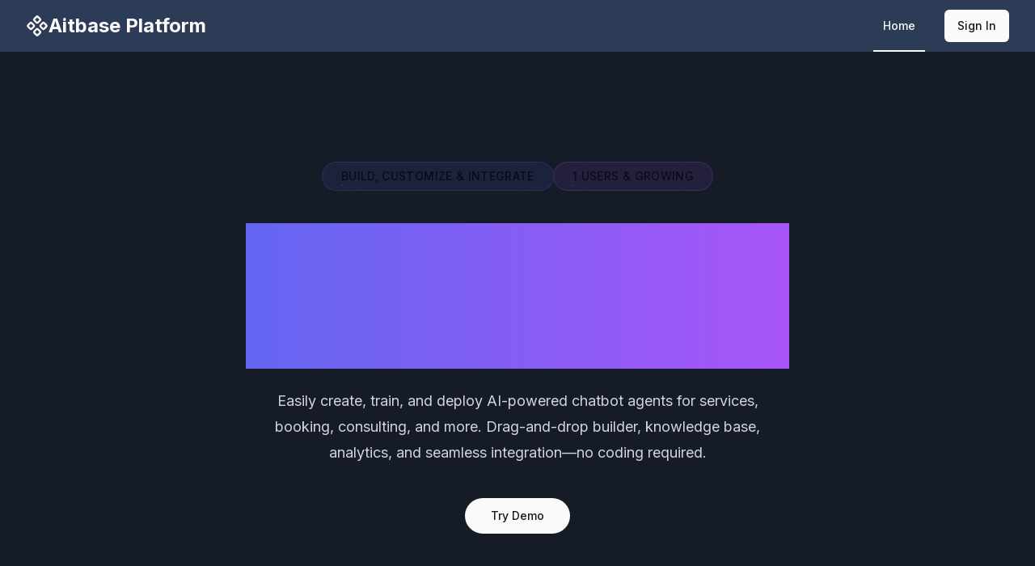

--- FILE ---
content_type: text/html; charset=utf-8
request_url: https://aitbase.com/
body_size: 12294
content:
<!DOCTYPE html><html lang="en"><head><meta charSet="utf-8"/><meta name="viewport" content="width=device-width, initial-scale=1"/><link rel="stylesheet" href="/_next/static/css/931b179cff3131dc.css" data-precedence="next"/><link rel="stylesheet" href="/_next/static/css/605c38d483e5bf49.css" data-precedence="next"/><link rel="preload" as="script" fetchPriority="low" href="/_next/static/chunks/webpack-8cdb5a71f05f506c.js"/><script src="/_next/static/chunks/d1081a54-a86921478c9b209f.js" async=""></script><script src="/_next/static/chunks/6377-c4951bce44a5d7c1.js" async=""></script><script src="/_next/static/chunks/main-app-838e36ff932520f4.js" async=""></script><script src="/_next/static/chunks/6510-767e0078b5a96387.js" async=""></script><script src="/_next/static/chunks/25-66b9711636decf4f.js" async=""></script><script src="/_next/static/chunks/7983-6182fd5773bf3727.js" async=""></script><script src="/_next/static/chunks/1428-31886c2b20d1f4c8.js" async=""></script><script src="/_next/static/chunks/4444-28a4162cf664cace.js" async=""></script><script src="/_next/static/chunks/9976-fd5fbd774e527144.js" async=""></script><script src="/_next/static/chunks/1183-c05deed243f0edc6.js" async=""></script><script src="/_next/static/chunks/1663-797348ac7606a184.js" async=""></script><script src="/_next/static/chunks/2437-1c1e0896dca9ac2b.js" async=""></script><script src="/_next/static/chunks/5666-bf45f4ef9c3be26b.js" async=""></script><script src="/_next/static/chunks/app/layout-74de76fa3d9c98d1.js" async=""></script><script src="/_next/static/chunks/8671-500f323171497974.js" async=""></script><script src="/_next/static/chunks/640-bbbbe06db63a0cea.js" async=""></script><script src="/_next/static/chunks/76-745f964b75668314.js" async=""></script><script src="/_next/static/chunks/app/(marketing)/page-a6675b9b76609615.js" async=""></script><script src="/_next/static/chunks/5802-3149ee64a21630b1.js" async=""></script><script src="/_next/static/chunks/8686-8f5bf74f1d15919b.js" async=""></script><script src="/_next/static/chunks/app/(legal)/layout-8bb45e297ba94fbb.js" async=""></script><meta name="next-size-adjust" content=""/><title>Aitbase Platform - Aitbase Platform</title><meta name="description" content="Platform for building AI-powered apps"/><meta name="keywords" content="SaaS,Next.js,React,TypeScript,Cloudflare Workers,Edge Computing"/><meta name="robots" content="index, follow"/><meta name="googlebot" content="index, follow, max-video-preview:-1, max-image-preview:large, max-snippet:-1"/><meta property="og:title" content="Aitbase Platform"/><meta property="og:description" content="Platform for building AI-powered apps"/><meta property="og:url" content="https://aitbase.com"/><meta property="og:site_name" content="Aitbase Platform"/><meta property="og:locale" content="en_US"/><meta property="og:type" content="website"/><meta name="twitter:card" content="summary_large_image"/><meta name="twitter:creator" content="@aitbase"/><meta name="twitter:title" content="Aitbase Platform"/><meta name="twitter:description" content="Platform for building AI-powered apps"/><link rel="icon" href="/favicon.ico" type="image/x-icon" sizes="256x256"/><script>document.querySelectorAll('body link[rel="icon"], body link[rel="apple-touch-icon"]').forEach(el => document.head.appendChild(el))</script><script src="/_next/static/chunks/polyfills-42372ed130431b0a.js" noModule=""></script></head><body class="__className_e8ce0c"><style>#nprogress{pointer-events:none}#nprogress .bar{background:#29d;position:fixed;z-index:1600;top: 0;left:0;width:100%;height:4px}#nprogress .peg{display:block;position:absolute;right:0;width:100px;height:100%;box-shadow:0 0 10px #000, 0 0 5px #000;opacity:1;-webkit-transform:rotate(3deg) translate(0px,-4px);-ms-transform:rotate(3deg) translate(0px,-4px);transform:rotate(3deg) translate(0px,-4px)}#nprogress .spinner{display:block;position:fixed;z-index:1600;top: 15px;right:15px}#nprogress .spinner-icon{width:18px;height:18px;box-sizing:border-box;border:2px solid transparent;border-top-color:#29d;border-left-color:#29d;border-radius:50%;-webkit-animation:nprogress-spinner 400ms linear infinite;animation:nprogress-spinner 400ms linear infinite}.nprogress-custom-parent{overflow:hidden;position:relative}.nprogress-custom-parent #nprogress .bar,.nprogress-custom-parent #nprogress .spinner{position:absolute}@-webkit-keyframes nprogress-spinner{0%{-webkit-transform:rotate(0deg)}100%{-webkit-transform:rotate(360deg)}}@keyframes nprogress-spinner{0%{transform:rotate(0deg)}100%{transform:rotate(360deg)}}</style><div data-overlay-container="true"><!--$--><!--/$--><script>((d,p,B,m,g,C,y,v)=>{let b=document.documentElement,E=["light","dark"];function A(x){var k;(Array.isArray(d)?d:[d]).forEach(S=>{let j=S==="class",P=j&&C?g.map(R=>C[R]||R):g;j?(b.classList.remove(...P),b.classList.add(C&&C[x]?C[x]:x)):b.setAttribute(S,x)}),k=x,v&&E.includes(k)&&(b.style.colorScheme=k)}if(e(A,"c2"),m)A(m);else try{let x=localStorage.getItem(p)||B,k=y&&x==="system"?window.matchMedia("(prefers-color-scheme: dark)").matches?"dark":"light":x;A(k)}catch{}})("class","theme","dark",null,["light","dark"],null,true,true)</script><div class="min-h-screen flex flex-col"><nav class="dark:bg-muted/30 bg-muted/60 shadow dark:shadow-xl z-10"><div class="max-w-7xl mx-auto px-4 sm:px-6 lg:px-8"><div class="flex items-center justify-between h-16"><div class="flex items-center"><a class="text-xl md:text-2xl font-bold text-primary flex items-center gap-2 md:gap-3" href="/"><svg xmlns="http://www.w3.org/2000/svg" width="24" height="24" viewBox="0 0 24 24" fill="none" stroke="currentColor" stroke-width="2" stroke-linecap="round" stroke-linejoin="round" class="lucide lucide-component w-6 h-6 md:w-7 md:h-7"><path d="M15.536 11.293a1 1 0 0 0 0 1.414l2.376 2.377a1 1 0 0 0 1.414 0l2.377-2.377a1 1 0 0 0 0-1.414l-2.377-2.377a1 1 0 0 0-1.414 0z"></path><path d="M2.297 11.293a1 1 0 0 0 0 1.414l2.377 2.377a1 1 0 0 0 1.414 0l2.377-2.377a1 1 0 0 0 0-1.414L6.088 8.916a1 1 0 0 0-1.414 0z"></path><path d="M8.916 17.912a1 1 0 0 0 0 1.415l2.377 2.376a1 1 0 0 0 1.414 0l2.377-2.376a1 1 0 0 0 0-1.415l-2.377-2.376a1 1 0 0 0-1.414 0z"></path><path d="M8.916 4.674a1 1 0 0 0 0 1.414l2.377 2.376a1 1 0 0 0 1.414 0l2.377-2.376a1 1 0 0 0 0-1.414l-2.377-2.377a1 1 0 0 0-1.414 0z"></path></svg>Aitbase Platform</a></div><div class="hidden md:flex md:items-center md:space-x-6"><div class="flex items-baseline space-x-4"><div class="animate-pulse rounded-md bg-muted h-8 w-16"></div><div class="animate-pulse rounded-md bg-muted h-8 w-16"></div><div class="animate-pulse rounded-md bg-muted h-8 w-16"></div></div><div class="animate-pulse rounded-md h-10 w-[80px] bg-primary"></div></div><div class="md:hidden flex items-center"><button class="inline-flex items-center justify-center gap-2 whitespace-nowrap rounded-md text-sm font-medium ring-offset-background transition-colors focus-visible:outline-none focus-visible:ring-2 focus-visible:ring-ring focus-visible:ring-offset-2 disabled:pointer-events-none disabled:opacity-50 [&amp;_svg]:pointer-events-none [&amp;_svg]:shrink-0 [&amp;:is(a)]:!no-underline hover:bg-accent hover:text-accent-foreground h-10 w-10 p-6" type="button" aria-haspopup="dialog" aria-expanded="false" aria-controls="radix-«R3dmlb»" data-state="closed"><svg xmlns="http://www.w3.org/2000/svg" width="24" height="24" viewBox="0 0 24 24" fill="none" stroke="currentColor" stroke-width="2" stroke-linecap="round" stroke-linejoin="round" class="lucide lucide-menu w-9 h-9"><line x1="4" x2="20" y1="12" y2="12"></line><line x1="4" x2="20" y1="6" y2="6"></line><line x1="4" x2="20" y1="18" y2="18"></line></svg><span class="sr-only">Open menu</span></button></div></div></div></nav><main class="flex-1"><main><div class="relative isolate pt-14 dark:bg-gray-900"><div class="pt-20 pb-24 sm:pt-20 sm:pb-32 lg:pb-40"><div class="mx-auto max-w-7xl px-6 lg:px-8"><div class="mx-auto max-w-2xl text-center"><div class="mb-10 flex justify-center gap-4 flex-wrap"><button class="relative px-6 py-2 font-medium backdrop-blur-xl transition-shadow duration-300 ease-in-out hover:shadow dark:bg-[radial-gradient(circle_at_50%_0%,hsl(var(--primary)/10%)_0%,transparent_60%)] dark:hover:shadow-[0_0_20px_hsl(var(--primary)/10%)] rounded-full bg-indigo-500/10 text-indigo-600 dark:text-indigo-400 ring-1 ring-inset ring-indigo-500/20" tabindex="0" style="--x:100%;transform:scale(0.8)"><span class="relative block size-full text-sm uppercase tracking-wide text-[rgb(0,0,0,65%)] dark:font-light dark:text-[rgb(255,255,255,90%)]" style="mask-image:linear-gradient(-75deg,hsl(var(--primary)) calc(var(--x) + 20%),transparent calc(var(--x) + 30%),hsl(var(--primary)) calc(var(--x) + 100%))">Build, Customize &amp; Integrate</span><span style="mask:linear-gradient(rgb(0,0,0), rgb(0,0,0)) content-box,linear-gradient(rgb(0,0,0), rgb(0,0,0));mask-composite:exclude" class="absolute inset-0 z-10 block rounded-[inherit] bg-[linear-gradient(-75deg,hsl(var(--primary)/10%)_calc(var(--x)+20%),hsl(var(--primary)/50%)_calc(var(--x)+25%),hsl(var(--primary)/10%)_calc(var(--x)+100%))] p-px"></span></button><!--$?--><template id="B:0"></template><div class="rounded-full bg-purple-500/10 ring-1 ring-inset ring-purple-500/20 px-4 py-1.5 text-sm font-medium"><div class="animate-pulse rounded-md bg-muted w-32 h-5"></div></div><!--/$--></div><h1 class="text-4xl font-bold tracking-tight sm:text-6xl bg-gradient-to-r from-indigo-500 to-purple-500 bg-clip-text text-transparent">Customizable Chatbot Platform for Any Website</h1><p class="mt-6 text-lg leading-8 text-muted-foreground">Easily create, train, and deploy AI-powered chatbot agents for services, booking, consulting, and more. Drag-and-drop builder, knowledge base, analytics, and seamless integration—no coding required.</p><div class="mt-10 flex items-center justify-center gap-x-4 md:gap-x-6"><a href="/sign-in"><button class="inline-flex items-center justify-center gap-2 whitespace-nowrap text-sm font-medium ring-offset-background transition-colors focus-visible:outline-none focus-visible:ring-2 focus-visible:ring-ring focus-visible:ring-offset-2 disabled:pointer-events-none disabled:opacity-50 [&amp;_svg]:pointer-events-none [&amp;_svg]:shrink-0 [&amp;:is(a)]:!no-underline bg-primary text-primary-foreground hover:bg-primary/90 h-11 px-8 rounded-full">Try Demo</button></a></div></div></div></div></div><div class="py-24 sm:py-32"><div class="mx-auto max-w-7xl px-6 lg:px-8"><div class="mx-auto max-w-2xl lg:text-center"><h2 class="text-base font-semibold leading-7 text-indigo-600 dark:text-indigo-400">Production Ready</h2><p class="mt-2 text-3xl font-bold tracking-tight sm:text-4xl">Everything you need to build a SaaS</p><p class="mt-6 text-lg leading-8 text-muted-foreground">Start with a complete foundation. All the essential features are built-in, so you can focus on what makes your SaaS unique.</p></div><div class="mx-auto mt-16 max-w-2xl sm:mt-20 lg:mt-24 lg:max-w-none"><dl class="grid max-w-xl grid-cols-1 gap-x-8 gap-y-16 lg:max-w-none lg:grid-cols-4"><div class="flex flex-col"><dt class="flex items-center gap-x-3 text-base font-semibold leading-7"><svg xmlns="http://www.w3.org/2000/svg" fill="none" viewBox="0 0 24 24" stroke-width="1.5" stroke="currentColor" aria-hidden="true" data-slot="icon" class="h-5 w-5 flex-none text-indigo-600 dark:text-indigo-400"><path stroke-linecap="round" stroke-linejoin="round" d="M18 18.72a9.094 9.094 0 0 0 3.741-.479 3 3 0 0 0-4.682-2.72m.94 3.198.001.031c0 .225-.012.447-.037.666A11.944 11.944 0 0 1 12 21c-2.17 0-4.207-.576-5.963-1.584A6.062 6.062 0 0 1 6 18.719m12 0a5.971 5.971 0 0 0-.941-3.197m0 0A5.995 5.995 0 0 0 12 12.75a5.995 5.995 0 0 0-5.058 2.772m0 0a3 3 0 0 0-4.681 2.72 8.986 8.986 0 0 0 3.74.477m.94-3.197a5.971 5.971 0 0 0-.94 3.197M15 6.75a3 3 0 1 1-6 0 3 3 0 0 1 6 0Zm6 3a2.25 2.25 0 1 1-4.5 0 2.25 2.25 0 0 1 4.5 0Zm-13.5 0a2.25 2.25 0 1 1-4.5 0 2.25 2.25 0 0 1 4.5 0Z"></path></svg>Multi-Agent Management</dt><dd class="mt-4 flex flex-auto flex-col text-base leading-7 text-muted-foreground"><p class="flex-auto">Create and manage multiple chatbot agents for different websites and use cases from a single dashboard.</p></dd></div><div class="flex flex-col"><dt class="flex items-center gap-x-3 text-base font-semibold leading-7"><svg xmlns="http://www.w3.org/2000/svg" fill="none" viewBox="0 0 24 24" stroke-width="1.5" stroke="currentColor" aria-hidden="true" data-slot="icon" class="h-5 w-5 flex-none text-indigo-600 dark:text-indigo-400"><path stroke-linecap="round" stroke-linejoin="round" d="m3.75 13.5 10.5-11.25L12 10.5h8.25L9.75 21.75 12 13.5H3.75Z"></path></svg>Drag-and-Drop Builder</dt><dd class="mt-4 flex flex-auto flex-col text-base leading-7 text-muted-foreground"><p class="flex-auto">Design conversation flows visually with an intuitive drag-and-drop interface—no coding required.</p></dd></div><div class="flex flex-col"><dt class="flex items-center gap-x-3 text-base font-semibold leading-7"><svg xmlns="http://www.w3.org/2000/svg" fill="none" viewBox="0 0 24 24" stroke-width="1.5" stroke="currentColor" aria-hidden="true" data-slot="icon" class="h-5 w-5 flex-none text-indigo-600 dark:text-indigo-400"><path stroke-linecap="round" stroke-linejoin="round" d="m6.75 7.5 3 2.25-3 2.25m4.5 0h3m-9 8.25h13.5A2.25 2.25 0 0 0 21 18V6a2.25 2.25 0 0 0-2.25-2.25H5.25A2.25 2.25 0 0 0 3 6v12a2.25 2.25 0 0 0 2.25 2.25Z"></path></svg>AI &amp; Knowledge Base</dt><dd class="mt-4 flex flex-auto flex-col text-base leading-7 text-muted-foreground"><p class="flex-auto">Integrate advanced AI (LLM, RAG) and upload documents to train your chatbot for context-aware, automated responses.</p></dd></div><div class="flex flex-col"><dt class="flex items-center gap-x-3 text-base font-semibold leading-7"><svg xmlns="http://www.w3.org/2000/svg" fill="none" viewBox="0 0 24 24" stroke-width="1.5" stroke="currentColor" aria-hidden="true" data-slot="icon" class="h-5 w-5 flex-none text-indigo-600 dark:text-indigo-400"><path stroke-linecap="round" stroke-linejoin="round" d="M12 3v2.25m6.364.386-1.591 1.591M21 12h-2.25m-.386 6.364-1.591-1.591M12 18.75V21m-4.773-4.227-1.591 1.591M5.25 12H3m4.227-4.773L5.636 5.636M15.75 12a3.75 3.75 0 1 1-7.5 0 3.75 3.75 0 0 1 7.5 0Z"></path></svg>Widget Customization</dt><dd class="mt-4 flex flex-auto flex-col text-base leading-7 text-muted-foreground"><p class="flex-auto">Easily customize the chatbot widget&#x27;s appearance to match your website&#x27;s branding and style.</p></dd></div><div class="flex flex-col"><dt class="flex items-center gap-x-3 text-base font-semibold leading-7"><svg xmlns="http://www.w3.org/2000/svg" fill="none" viewBox="0 0 24 24" stroke-width="1.5" stroke="currentColor" aria-hidden="true" data-slot="icon" class="h-5 w-5 flex-none text-indigo-600 dark:text-indigo-400"><path stroke-linecap="round" stroke-linejoin="round" d="M15.59 14.37a6 6 0 0 1-5.84 7.38v-4.8m5.84-2.58a14.98 14.98 0 0 0 6.16-12.12A14.98 14.98 0 0 0 9.631 8.41m5.96 5.96a14.926 14.926 0 0 1-5.841 2.58m-.119-8.54a6 6 0 0 0-7.381 5.84h4.8m2.581-5.84a14.927 14.927 0 0 0-2.58 5.84m2.699 2.7c-.103.021-.207.041-.311.06a15.09 15.09 0 0 1-2.448-2.448 14.9 14.9 0 0 1 .06-.312m-2.24 2.39a4.493 4.493 0 0 0-1.757 4.306 4.493 4.493 0 0 0 4.306-1.758M16.5 9a1.5 1.5 0 1 1-3 0 1.5 1.5 0 0 1 3 0Z"></path></svg>Analytics &amp; Insights</dt><dd class="mt-4 flex flex-auto flex-col text-base leading-7 text-muted-foreground"><p class="flex-auto">Track conversation history, user engagement, and performance with built-in analytics and dashboards.</p></dd></div><div class="flex flex-col"><dt class="flex items-center gap-x-3 text-base font-semibold leading-7"><svg xmlns="http://www.w3.org/2000/svg" fill="none" viewBox="0 0 24 24" stroke-width="1.5" stroke="currentColor" aria-hidden="true" data-slot="icon" class="h-5 w-5 flex-none text-indigo-600 dark:text-indigo-400"><path stroke-linecap="round" stroke-linejoin="round" d="M2.25 15a4.5 4.5 0 0 0 4.5 4.5H18a3.75 3.75 0 0 0 1.332-7.257 3 3 0 0 0-3.758-3.848 5.25 5.25 0 0 0-10.233 2.33A4.502 4.502 0 0 0 2.25 15Z"></path></svg>API &amp; Integrations</dt><dd class="mt-4 flex flex-auto flex-col text-base leading-7 text-muted-foreground"><p class="flex-auto">Connect your chatbot to booking systems, CRMs, and external services via robust APIs and webhooks.</p></dd></div><div class="flex flex-col"><dt class="flex items-center gap-x-3 text-base font-semibold leading-7"><svg xmlns="http://www.w3.org/2000/svg" fill="none" viewBox="0 0 24 24" stroke-width="1.5" stroke="currentColor" aria-hidden="true" data-slot="icon" class="h-5 w-5 flex-none text-indigo-600 dark:text-indigo-400"><path stroke-linecap="round" stroke-linejoin="round" d="M21.75 6.75v10.5a2.25 2.25 0 0 1-2.25 2.25h-15a2.25 2.25 0 0 1-2.25-2.25V6.75m19.5 0A2.25 2.25 0 0 0 19.5 4.5h-15a2.25 2.25 0 0 0-2.25 2.25m19.5 0v.243a2.25 2.25 0 0 1-1.07 1.916l-7.5 4.615a2.25 2.25 0 0 1-2.36 0L3.32 8.91a2.25 2.25 0 0 1-1.07-1.916V6.75"></path></svg>Multi-Language Support</dt><dd class="mt-4 flex flex-auto flex-col text-base leading-7 text-muted-foreground"><p class="flex-auto">Serve users in multiple languages with built-in internationalization and localization features.</p></dd></div><div class="flex flex-col"><dt class="flex items-center gap-x-3 text-base font-semibold leading-7"><svg xmlns="http://www.w3.org/2000/svg" fill="none" viewBox="0 0 24 24" stroke-width="1.5" stroke="currentColor" aria-hidden="true" data-slot="icon" class="h-5 w-5 flex-none text-indigo-600 dark:text-indigo-400"><path stroke-linecap="round" stroke-linejoin="round" d="M9 12.75 11.25 15 15 9.75m-3-7.036A11.959 11.959 0 0 1 3.598 6 11.99 11.99 0 0 0 3 9.749c0 5.592 3.824 10.29 9 11.623 5.176-1.332 9-6.03 9-11.622 0-1.31-.21-2.571-.598-3.751h-.152c-3.196 0-6.1-1.248-8.25-3.285Z"></path></svg>Secure &amp; Scalable</dt><dd class="mt-4 flex flex-auto flex-col text-base leading-7 text-muted-foreground"><p class="flex-auto">Built on modern, secure, and scalable infrastructure with authentication, real-time updates, and edge deployment.</p></dd></div></dl></div></div></div><div class="py-24 sm:py-32"><div class="mx-auto max-w-7xl px-6 lg:px-8"><div class="mx-auto max-w-4xl divide-y divide-gray-900/10 dark:divide-gray-100/10"><h2 class="text-2xl font-bold leading-10 tracking-tight">Frequently asked questions</h2><div class="w-full mt-10" data-orientation="vertical"><div data-state="closed" data-orientation="vertical" class="border-b"><h3 data-orientation="vertical" data-state="closed" class="flex"><button type="button" aria-controls="radix-«R8r7lmlb»" aria-expanded="false" data-state="closed" data-orientation="vertical" id="radix-«Rr7lmlb»" class="flex flex-1 items-center justify-between py-4 font-medium transition-all hover:underline [&amp;[data-state=open]&gt;svg]:rotate-180 text-left" data-radix-collection-item="">What types of websites can use this chatbot platform?<svg xmlns="http://www.w3.org/2000/svg" width="24" height="24" viewBox="0 0 24 24" fill="none" stroke="currentColor" stroke-width="2" stroke-linecap="round" stroke-linejoin="round" class="lucide lucide-chevron-down h-4 w-4 shrink-0 transition-transform duration-200"><path d="m6 9 6 6 6-6"></path></svg></button></h3><div data-state="closed" id="radix-«R8r7lmlb»" hidden="" role="region" aria-labelledby="radix-«Rr7lmlb»" data-orientation="vertical" class="overflow-hidden text-sm transition-all data-[state=closed]:animate-accordion-up data-[state=open]:animate-accordion-down" style="--radix-accordion-content-height:var(--radix-collapsible-content-height);--radix-accordion-content-width:var(--radix-collapsible-content-width)"></div></div><div data-state="closed" data-orientation="vertical" class="border-b"><h3 data-orientation="vertical" data-state="closed" class="flex"><button type="button" aria-controls="radix-«R9b7lmlb»" aria-expanded="false" data-state="closed" data-orientation="vertical" id="radix-«R1b7lmlb»" class="flex flex-1 items-center justify-between py-4 font-medium transition-all hover:underline [&amp;[data-state=open]&gt;svg]:rotate-180 text-left" data-radix-collection-item="">How do I customize my chatbot agent?<svg xmlns="http://www.w3.org/2000/svg" width="24" height="24" viewBox="0 0 24 24" fill="none" stroke="currentColor" stroke-width="2" stroke-linecap="round" stroke-linejoin="round" class="lucide lucide-chevron-down h-4 w-4 shrink-0 transition-transform duration-200"><path d="m6 9 6 6 6-6"></path></svg></button></h3><div data-state="closed" id="radix-«R9b7lmlb»" hidden="" role="region" aria-labelledby="radix-«R1b7lmlb»" data-orientation="vertical" class="overflow-hidden text-sm transition-all data-[state=closed]:animate-accordion-up data-[state=open]:animate-accordion-down" style="--radix-accordion-content-height:var(--radix-collapsible-content-height);--radix-accordion-content-width:var(--radix-collapsible-content-width)"></div></div><div data-state="closed" data-orientation="vertical" class="border-b"><h3 data-orientation="vertical" data-state="closed" class="flex"><button type="button" aria-controls="radix-«R9r7lmlb»" aria-expanded="false" data-state="closed" data-orientation="vertical" id="radix-«R1r7lmlb»" class="flex flex-1 items-center justify-between py-4 font-medium transition-all hover:underline [&amp;[data-state=open]&gt;svg]:rotate-180 text-left" data-radix-collection-item="">What AI capabilities are included?<svg xmlns="http://www.w3.org/2000/svg" width="24" height="24" viewBox="0 0 24 24" fill="none" stroke="currentColor" stroke-width="2" stroke-linecap="round" stroke-linejoin="round" class="lucide lucide-chevron-down h-4 w-4 shrink-0 transition-transform duration-200"><path d="m6 9 6 6 6-6"></path></svg></button></h3><div data-state="closed" id="radix-«R9r7lmlb»" hidden="" role="region" aria-labelledby="radix-«R1r7lmlb»" data-orientation="vertical" class="overflow-hidden text-sm transition-all data-[state=closed]:animate-accordion-up data-[state=open]:animate-accordion-down" style="--radix-accordion-content-height:var(--radix-collapsible-content-height);--radix-accordion-content-width:var(--radix-collapsible-content-width)"></div></div><div data-state="closed" data-orientation="vertical" class="border-b"><h3 data-orientation="vertical" data-state="closed" class="flex"><button type="button" aria-controls="radix-«Rab7lmlb»" aria-expanded="false" data-state="closed" data-orientation="vertical" id="radix-«R2b7lmlb»" class="flex flex-1 items-center justify-between py-4 font-medium transition-all hover:underline [&amp;[data-state=open]&gt;svg]:rotate-180 text-left" data-radix-collection-item="">Can I connect the chatbot to my booking system or CRM?<svg xmlns="http://www.w3.org/2000/svg" width="24" height="24" viewBox="0 0 24 24" fill="none" stroke="currentColor" stroke-width="2" stroke-linecap="round" stroke-linejoin="round" class="lucide lucide-chevron-down h-4 w-4 shrink-0 transition-transform duration-200"><path d="m6 9 6 6 6-6"></path></svg></button></h3><div data-state="closed" id="radix-«Rab7lmlb»" hidden="" role="region" aria-labelledby="radix-«R2b7lmlb»" data-orientation="vertical" class="overflow-hidden text-sm transition-all data-[state=closed]:animate-accordion-up data-[state=open]:animate-accordion-down" style="--radix-accordion-content-height:var(--radix-collapsible-content-height);--radix-accordion-content-width:var(--radix-collapsible-content-width)"></div></div><div data-state="closed" data-orientation="vertical" class="border-b"><h3 data-orientation="vertical" data-state="closed" class="flex"><button type="button" aria-controls="radix-«Rar7lmlb»" aria-expanded="false" data-state="closed" data-orientation="vertical" id="radix-«R2r7lmlb»" class="flex flex-1 items-center justify-between py-4 font-medium transition-all hover:underline [&amp;[data-state=open]&gt;svg]:rotate-180 text-left" data-radix-collection-item="">Is multi-language support available?<svg xmlns="http://www.w3.org/2000/svg" width="24" height="24" viewBox="0 0 24 24" fill="none" stroke="currentColor" stroke-width="2" stroke-linecap="round" stroke-linejoin="round" class="lucide lucide-chevron-down h-4 w-4 shrink-0 transition-transform duration-200"><path d="m6 9 6 6 6-6"></path></svg></button></h3><div data-state="closed" id="radix-«Rar7lmlb»" hidden="" role="region" aria-labelledby="radix-«R2r7lmlb»" data-orientation="vertical" class="overflow-hidden text-sm transition-all data-[state=closed]:animate-accordion-up data-[state=open]:animate-accordion-down" style="--radix-accordion-content-height:var(--radix-collapsible-content-height);--radix-accordion-content-width:var(--radix-collapsible-content-width)"></div></div><div data-state="closed" data-orientation="vertical" class="border-b"><h3 data-orientation="vertical" data-state="closed" class="flex"><button type="button" aria-controls="radix-«Rbb7lmlb»" aria-expanded="false" data-state="closed" data-orientation="vertical" id="radix-«R3b7lmlb»" class="flex flex-1 items-center justify-between py-4 font-medium transition-all hover:underline [&amp;[data-state=open]&gt;svg]:rotate-180 text-left" data-radix-collection-item="">How do I get started?<svg xmlns="http://www.w3.org/2000/svg" width="24" height="24" viewBox="0 0 24 24" fill="none" stroke="currentColor" stroke-width="2" stroke-linecap="round" stroke-linejoin="round" class="lucide lucide-chevron-down h-4 w-4 shrink-0 transition-transform duration-200"><path d="m6 9 6 6 6-6"></path></svg></button></h3><div data-state="closed" id="radix-«Rbb7lmlb»" hidden="" role="region" aria-labelledby="radix-«R3b7lmlb»" data-orientation="vertical" class="overflow-hidden text-sm transition-all data-[state=closed]:animate-accordion-up data-[state=open]:animate-accordion-down" style="--radix-accordion-content-height:var(--radix-collapsible-content-height);--radix-accordion-content-width:var(--radix-collapsible-content-width)"></div></div><div data-state="closed" data-orientation="vertical" class="border-b"><h3 data-orientation="vertical" data-state="closed" class="flex"><button type="button" aria-controls="radix-«Rbr7lmlb»" aria-expanded="false" data-state="closed" data-orientation="vertical" id="radix-«R3r7lmlb»" class="flex flex-1 items-center justify-between py-4 font-medium transition-all hover:underline [&amp;[data-state=open]&gt;svg]:rotate-180 text-left" data-radix-collection-item="">Is my data secure?<svg xmlns="http://www.w3.org/2000/svg" width="24" height="24" viewBox="0 0 24 24" fill="none" stroke="currentColor" stroke-width="2" stroke-linecap="round" stroke-linejoin="round" class="lucide lucide-chevron-down h-4 w-4 shrink-0 transition-transform duration-200"><path d="m6 9 6 6 6-6"></path></svg></button></h3><div data-state="closed" id="radix-«Rbr7lmlb»" hidden="" role="region" aria-labelledby="radix-«R3r7lmlb»" data-orientation="vertical" class="overflow-hidden text-sm transition-all data-[state=closed]:animate-accordion-up data-[state=open]:animate-accordion-down" style="--radix-accordion-content-height:var(--radix-collapsible-content-height);--radix-accordion-content-width:var(--radix-collapsible-content-width)"></div></div><div data-state="closed" data-orientation="vertical" class="border-b"><h3 data-orientation="vertical" data-state="closed" class="flex"><button type="button" aria-controls="radix-«Rcb7lmlb»" aria-expanded="false" data-state="closed" data-orientation="vertical" id="radix-«R4b7lmlb»" class="flex flex-1 items-center justify-between py-4 font-medium transition-all hover:underline [&amp;[data-state=open]&gt;svg]:rotate-180 text-left" data-radix-collection-item="">What does it cost?<svg xmlns="http://www.w3.org/2000/svg" width="24" height="24" viewBox="0 0 24 24" fill="none" stroke="currentColor" stroke-width="2" stroke-linecap="round" stroke-linejoin="round" class="lucide lucide-chevron-down h-4 w-4 shrink-0 transition-transform duration-200"><path d="m6 9 6 6 6-6"></path></svg></button></h3><div data-state="closed" id="radix-«Rcb7lmlb»" hidden="" role="region" aria-labelledby="radix-«R4b7lmlb»" data-orientation="vertical" class="overflow-hidden text-sm transition-all data-[state=closed]:animate-accordion-up data-[state=open]:animate-accordion-down" style="--radix-accordion-content-height:var(--radix-collapsible-content-height);--radix-accordion-content-width:var(--radix-collapsible-content-width)"></div></div><div data-state="closed" data-orientation="vertical" class="border-b"><h3 data-orientation="vertical" data-state="closed" class="flex"><button type="button" aria-controls="radix-«Rcr7lmlb»" aria-expanded="false" data-state="closed" data-orientation="vertical" id="radix-«R4r7lmlb»" class="flex flex-1 items-center justify-between py-4 font-medium transition-all hover:underline [&amp;[data-state=open]&gt;svg]:rotate-180 text-left" data-radix-collection-item="">Can I see analytics and conversation history?<svg xmlns="http://www.w3.org/2000/svg" width="24" height="24" viewBox="0 0 24 24" fill="none" stroke="currentColor" stroke-width="2" stroke-linecap="round" stroke-linejoin="round" class="lucide lucide-chevron-down h-4 w-4 shrink-0 transition-transform duration-200"><path d="m6 9 6 6 6-6"></path></svg></button></h3><div data-state="closed" id="radix-«Rcr7lmlb»" hidden="" role="region" aria-labelledby="radix-«R4r7lmlb»" data-orientation="vertical" class="overflow-hidden text-sm transition-all data-[state=closed]:animate-accordion-up data-[state=open]:animate-accordion-down" style="--radix-accordion-content-height:var(--radix-collapsible-content-height);--radix-accordion-content-width:var(--radix-collapsible-content-width)"></div></div><div data-state="closed" data-orientation="vertical" class="border-b"><h3 data-orientation="vertical" data-state="closed" class="flex"><button type="button" aria-controls="radix-«Rdb7lmlb»" aria-expanded="false" data-state="closed" data-orientation="vertical" id="radix-«R5b7lmlb»" class="flex flex-1 items-center justify-between py-4 font-medium transition-all hover:underline [&amp;[data-state=open]&gt;svg]:rotate-180 text-left" data-radix-collection-item="">Do I need to know how to code?<svg xmlns="http://www.w3.org/2000/svg" width="24" height="24" viewBox="0 0 24 24" fill="none" stroke="currentColor" stroke-width="2" stroke-linecap="round" stroke-linejoin="round" class="lucide lucide-chevron-down h-4 w-4 shrink-0 transition-transform duration-200"><path d="m6 9 6 6 6-6"></path></svg></button></h3><div data-state="closed" id="radix-«Rdb7lmlb»" hidden="" role="region" aria-labelledby="radix-«R5b7lmlb»" data-orientation="vertical" class="overflow-hidden text-sm transition-all data-[state=closed]:animate-accordion-up data-[state=open]:animate-accordion-down" style="--radix-accordion-content-height:var(--radix-collapsible-content-height);--radix-accordion-content-width:var(--radix-collapsible-content-width)"></div></div></div></div></div></div></main><!--$--><!--/$--><!--$--><!--/$--></main><footer class="border-t dark:bg-muted/30 bg-muted/60 shadow"><div class="max-w-7xl mx-auto px-4 md:px-6 lg:px-8"><div class="py-6 md:py-8"><div class="grid grid-cols-1 md:grid-cols-2 lg:grid-cols-3 gap-8 md:gap-6"><div class="space-y-3 md:space-y-4 flex flex-col items-center md:items-start"><h3 class="text-sm font-semibold text-foreground text-center md:text-left">Legal</h3><ul class="space-y-2 flex flex-col items-center md:items-start"><li><a class="text-sm text-muted-foreground hover:text-foreground text-center md:text-left" href="/terms">Terms of Service</a></li><li><a class="text-sm text-muted-foreground hover:text-foreground text-center md:text-left" href="/privacy">Privacy Policy</a></li></ul></div><div class="space-y-3 md:space-y-4 flex flex-col items-center md:items-start"><h3 class="text-sm font-semibold text-foreground text-center md:text-left">Company</h3><ul class="space-y-2 flex flex-col items-center md:items-start"><li><a class="text-sm text-muted-foreground hover:text-foreground text-center md:text-left" href="/">Home</a></li></ul></div><div class="space-y-3 md:space-y-4 flex flex-col items-center md:items-start"><h3 class="text-sm font-semibold text-foreground text-center md:text-left">Social</h3><div class="flex items-center space-x-4"><a href="https://github.com/aitbase" target="_blank" rel="noopener noreferrer" class="text-muted-foreground hover:text-foreground"><svg xmlns="http://www.w3.org/2000/svg" width="24" height="24" fill="currentColor" viewBox="0 0 24 24" class="h-5 w-5"><title>GitHub</title><path d="M12 .297c-6.63 0-12 5.373-12 12 0 5.303 3.438 9.8 8.205 11.385.6.113.82-.258.82-.577 0-.285-.01-1.04-.015-2.04-3.338.724-4.042-1.61-4.042-1.61C4.422 18.07 3.633 17.7 3.633 17.7c-1.087-.744.084-.729.084-.729 1.205.084 1.838 1.236 1.838 1.236 1.07 1.835 2.809 1.305 3.495.998.108-.776.417-1.305.76-1.605-2.665-.3-5.466-1.332-5.466-5.93 0-1.31.465-2.38 1.235-3.22-.135-.303-.54-1.523.105-3.176 0 0 1.005-.322 3.3 1.23.96-.267 1.98-.399 3-.405 1.02.006 2.04.138 3 .405 2.28-1.552 3.285-1.23 3.285-1.23.645 1.653.24 2.873.12 3.176.765.84 1.23 1.91 1.23 3.22 0 4.61-2.805 5.625-5.475 5.92.42.36.81 1.096.81 2.22 0 1.606-.015 2.896-.015 3.286 0 .315.21.69.825.57C20.565 22.092 24 17.592 24 12.297c0-6.627-5.373-12-12-12"></path></svg><span class="sr-only">GitHub</span></a><a href="https://x.com/aitbase" target="_blank" rel="noopener noreferrer" class="text-muted-foreground hover:text-foreground"><svg xmlns="http://www.w3.org/2000/svg" width="24" height="24" fill="currentColor" viewBox="0 0 24 24" class="h-5 w-5"><title>X</title><path d="M18.901 1.153h3.68l-8.04 9.19L24 22.846h-7.406l-5.8-7.584-6.638 7.584H.474l8.6-9.83L0 1.154h7.594l5.243 6.932ZM17.61 20.644h2.039L6.486 3.24H4.298Z"></path></svg><span class="sr-only">X (formerly Twitter)</span></a></div></div></div><div class="mt-6 pt-6 md:mt-8 md:pt-8 border-t"><div class="flex flex-col items-center gap-6 md:flex-row md:justify-between md:gap-4"><p class="text-sm text-muted-foreground text-center md:text-left">© <!-- -->2026<!-- --> <!-- -->Aitbase Platform<!-- -->. All rights reserved.</p><div class="flex flex-col md:flex-row items-center gap-4 md:space-x-4"><div class="flex items-center gap-4"><button class="inline-flex items-center justify-center gap-2 whitespace-nowrap rounded-md text-sm font-medium ring-offset-background transition-colors focus-visible:outline-none focus-visible:ring-2 focus-visible:ring-ring focus-visible:ring-offset-2 disabled:pointer-events-none disabled:opacity-50 [&amp;_svg]:pointer-events-none [&amp;_svg]:shrink-0 [&amp;:is(a)]:!no-underline border border-input bg-background hover:bg-accent hover:text-accent-foreground h-10 w-10" type="button" id="radix-«Ratmlb»" aria-haspopup="menu" aria-expanded="false" data-state="closed"><div class="relative flex items-center"><svg xmlns="http://www.w3.org/2000/svg" width="24" height="24" viewBox="0 0 24 24" fill="none" stroke="currentColor" stroke-width="2" stroke-linecap="round" stroke-linejoin="round" class="lucide lucide-sun h-[1.2rem] w-[1.2rem] rotate-0 scale-100 transition-all dark:-rotate-90 dark:scale-0"><circle cx="12" cy="12" r="4"></circle><path d="M12 2v2"></path><path d="M12 20v2"></path><path d="m4.93 4.93 1.41 1.41"></path><path d="m17.66 17.66 1.41 1.41"></path><path d="M2 12h2"></path><path d="M20 12h2"></path><path d="m6.34 17.66-1.41 1.41"></path><path d="m19.07 4.93-1.41 1.41"></path></svg><svg xmlns="http://www.w3.org/2000/svg" width="24" height="24" viewBox="0 0 24 24" fill="none" stroke="currentColor" stroke-width="2" stroke-linecap="round" stroke-linejoin="round" class="lucide lucide-moon absolute h-[1.2rem] w-[1.2rem] rotate-90 scale-0 transition-all dark:rotate-0 dark:scale-100"><path d="M12 3a6 6 0 0 0 9 9 9 9 0 1 1-9-9Z"></path></svg></div><span class="sr-only">Toggle theme</span></button></div></div></div></div></div></div></footer></div></div><section aria-label="Notifications alt+T" tabindex="-1" aria-live="polite" aria-relevant="additions text" aria-atomic="false"></section><script src="/_next/static/chunks/webpack-8cdb5a71f05f506c.js" async=""></script><script>(self.__next_f=self.__next_f||[]).push([0])</script><script>self.__next_f.push([1,"1:\"$Sreact.fragment\"\n2:I[26628,[\"6510\",\"static/chunks/6510-767e0078b5a96387.js\",\"25\",\"static/chunks/25-66b9711636decf4f.js\",\"7983\",\"static/chunks/7983-6182fd5773bf3727.js\",\"1428\",\"static/chunks/1428-31886c2b20d1f4c8.js\",\"4444\",\"static/chunks/4444-28a4162cf664cace.js\",\"9976\",\"static/chunks/9976-fd5fbd774e527144.js\",\"1183\",\"static/chunks/1183-c05deed243f0edc6.js\",\"1663\",\"static/chunks/1663-797348ac7606a184.js\",\"2437\",\"static/chunks/2437-1c1e0896dca9ac2b.js\",\"5666\",\"static/chunks/5666-bf45f4ef9c3be26b.js\",\"7177\",\"static/chunks/app/layout-74de76fa3d9c98d1.js\"],\"\"]\n3:I[74799,[\"6510\",\"static/chunks/6510-767e0078b5a96387.js\",\"25\",\"static/chunks/25-66b9711636decf4f.js\",\"7983\",\"static/chunks/7983-6182fd5773bf3727.js\",\"1428\",\"static/chunks/1428-31886c2b20d1f4c8.js\",\"4444\",\"static/chunks/4444-28a4162cf664cace.js\",\"9976\",\"static/chunks/9976-fd5fbd774e527144.js\",\"1183\",\"static/chunks/1183-c05deed243f0edc6.js\",\"1663\",\"static/chunks/1663-797348ac7606a184.js\",\"2437\",\"static/chunks/2437-1c1e0896dca9ac2b.js\",\"5666\",\"static/chunks/5666-bf45f4ef9c3be26b.js\",\"7177\",\"static/chunks/app/layout-74de76fa3d9c98d1.js\"],\"ThemeProvider\"]\n4:I[8902,[\"6510\",\"static/chunks/6510-767e0078b5a96387.js\",\"25\",\"static/chunks/25-66b9711636decf4f.js\",\"7983\",\"static/chunks/7983-6182fd5773bf3727.js\",\"1428\",\"static/chunks/1428-31886c2b20d1f4c8.js\",\"4444\",\"static/chunks/4444-28a4162cf664cace.js\",\"9976\",\"static/chunks/9976-fd5fbd774e527144.js\",\"1183\",\"static/chunks/1183-c05deed243f0edc6.js\",\"1663\",\"static/chunks/1663-797348ac7606a184.js\",\"2437\",\"static/chunks/2437-1c1e0896dca9ac2b.js\",\"5666\",\"static/chunks/5666-bf45f4ef9c3be26b.js\",\"7177\",\"static/chunks/app/layout-74de76fa3d9c98d1.js\"],\"TooltipProvider\"]\n5:I[67466,[],\"\"]\n6:I[77960,[],\"\"]\n7:I[84674,[\"6510\",\"static/chunks/6510-767e0078b5a96387.js\",\"25\",\"static/chunks/25-66b9711636decf4f.js\",\"7983\",\"static/chunks/7983-6182fd5773bf3727.js\",\"1428\",\"static/chunks/1428-31886c2b20d1f4c8.js\",\"4444\",\"static/chunks/4444-28a4162cf664cace.js\",\"9976\",\"static/chunks/9976-fd5fbd774e527144.js\",\"1183\",\"static/chunks/1183-c05deed243f0edc6.js\",\"1663\",\"static/chunks/1663-797348ac7606a184.js\",\"2437\",\"static/chunks/2437-1c1e0896dca9ac2b.js\",\"5666\",\"static/chunks/5666-bf45f4ef9c3be26b.js\",\"7177\",\"static/chunks/app/layout-74de76fa3d9c98d1.js\"],\"Toaster\"]\n9:I[4375,[\"6510\",\"static/chunks/6510-767e0078b5a96387.js\",\"7983\",\"static/chunks/7983-6182fd5773bf3727.js\",\"8671\",\"static/chunks/8671-500f323171497974.js\",\"640\",\"static/chunks/640-bbbbe06db63a0cea.js\",\"76\",\"static/chunks/76-745f964b75668314.js\",\"5522\",\"static/chunks/app/(marketing)/page-a6675b9b76609615.js\"],\"default\"]\na:\"$Sreact.suspense\"\nc:I[88671,[\"6510\",\"static/chunks/6510-767e0078b5a96387.js\",\"7983\",\"static/chunks/7983-6182fd5773bf3727.js\",\"1428\",\"static/chunks/1428-31886c2b20d1f4c8.js\",\"4444\",\"static/chunks/4444-28a4162cf664cace.js\",\"8671\",\"static/chunks/8671-500f323171497974.js\",\"640\",\"static/chunks/640-bbbbe06db63a0cea.js\",\"5802\",\"static/chunks/5802-3149ee64a21630b1.js\",\"1183\",\"static/chunks/1183-c05deed243f0edc6.js\",\"8686\",\"static/chunks/8686-8f5bf74f1d15919b.js\",\"4878\",\"static/chunks/app/(legal)/layout-8bb45e297ba94fbb.js\"],\"\"]\nd:I[51302,[\"6510\",\"static/chunks/6510-767e0078b5a96387.js\",\"7983\",\"static/chunks/7983-6182fd5773bf3727.js\",\"8671\",\"static/chunks/8671-500f323171497974.js\",\"640\",\"static/chunks/640-bbbbe06db63a0cea.js\",\"76\",\"static/chunks/76-745f964b75668314.js\",\"5522\",\"static/chunks/app/(marketing)/page-a6675b9b76609615.js\"],\"Accordion\"]\ne:I[51302,[\"6510\",\"static/chunks/6510-767e0078b5a96387.js\",\"7983\",\"static/chunks/7983-6182fd5773bf3727.js\",\"8671\",\"static/chunks/8671-500f323171497974.js\",\"640\",\"static/chunks/640-bbbbe06db63a0cea.js\",\"76\",\"static/chunks/76-745f964b75668314.js\",\"5522\",\"static/chunks/app/(marketing)/page-a6675b9b76609615.js\"],\"AccordionItem\"]\nf:I[51302,[\"6510\",\"static/chunks/6510-767e0078b5a96387.js\",\"7983\",\"static/chunks/7983-6182fd5773bf3727.js\",\"8671\",\"static/chunks/8671-500f323171497974.js\",\"640\",\"static/chunks/640-bbbbe06db63a0cea.js\",\"76\",\"static/chunks/76-745f964b75668314.js\",\"5522\",\"static/chunks/app/(marketing)/page-a6675b9b76609615.js\"],\"AccordionTrig"])</script><script>self.__next_f.push([1,"ger\"]\n10:I[51302,[\"6510\",\"static/chunks/6510-767e0078b5a96387.js\",\"7983\",\"static/chunks/7983-6182fd5773bf3727.js\",\"8671\",\"static/chunks/8671-500f323171497974.js\",\"640\",\"static/chunks/640-bbbbe06db63a0cea.js\",\"76\",\"static/chunks/76-745f964b75668314.js\",\"5522\",\"static/chunks/app/(marketing)/page-a6675b9b76609615.js\"],\"AccordionContent\"]\n11:I[36322,[],\"MetadataBoundary\"]\n13:I[36322,[],\"OutletBoundary\"]\n16:I[14066,[],\"AsyncMetadataOutlet\"]\n18:I[36322,[],\"ViewportBoundary\"]\n1a:I[78157,[],\"\"]\n1b:I[94497,[\"6510\",\"static/chunks/6510-767e0078b5a96387.js\",\"7983\",\"static/chunks/7983-6182fd5773bf3727.js\",\"1428\",\"static/chunks/1428-31886c2b20d1f4c8.js\",\"4444\",\"static/chunks/4444-28a4162cf664cace.js\",\"8671\",\"static/chunks/8671-500f323171497974.js\",\"640\",\"static/chunks/640-bbbbe06db63a0cea.js\",\"5802\",\"static/chunks/5802-3149ee64a21630b1.js\",\"1183\",\"static/chunks/1183-c05deed243f0edc6.js\",\"8686\",\"static/chunks/8686-8f5bf74f1d15919b.js\",\"4878\",\"static/chunks/app/(legal)/layout-8bb45e297ba94fbb.js\"],\"Navigation\"]\n1c:I[78352,[\"6510\",\"static/chunks/6510-767e0078b5a96387.js\",\"7983\",\"static/chunks/7983-6182fd5773bf3727.js\",\"1428\",\"static/chunks/1428-31886c2b20d1f4c8.js\",\"4444\",\"static/chunks/4444-28a4162cf664cace.js\",\"8671\",\"static/chunks/8671-500f323171497974.js\",\"640\",\"static/chunks/640-bbbbe06db63a0cea.js\",\"5802\",\"static/chunks/5802-3149ee64a21630b1.js\",\"1183\",\"static/chunks/1183-c05deed243f0edc6.js\",\"8686\",\"static/chunks/8686-8f5bf74f1d15919b.js\",\"4878\",\"static/chunks/app/(legal)/layout-8bb45e297ba94fbb.js\"],\"default\"]\n1d:I[14066,[],\"AsyncMetadata\"]\n:HL[\"/_next/static/media/e4af272ccee01ff0-s.p.woff2\",\"font\",{\"crossOrigin\":\"\",\"type\":\"font/woff2\"}]\n:HL[\"/_next/static/css/931b179cff3131dc.css\",\"style\"]\n:HL[\"/_next/static/css/605c38d483e5bf49.css\",\"style\"]\n0:{\"P\":null,\"b\":\"e3YazwuBOSkO-XiPVD6Eg\",\"p\":\"\",\"c\":[\"\",\"\"],\"i\":false,\"f\":[[[\"\",{\"children\":[\"(marketing)\",{\"children\":[\"__PAGE__\",{}]}]},\"$undefined\",\"$undefined\",true],[\"\",[\"$\",\"$1\",\"c\",{\"children\":[[[\"$\",\"link\",\"0\",{\"rel\":\"stylesheet\",\"href\":\"/_next/static/css/931b179cff3131dc.css\",\"precedence\":\"next\",\"crossOrigin\":\"$undefined\",\"nonce\":\"$undefined\"}],[\"$\",\"link\",\"1\",{\"rel\":\"stylesheet\",\"href\":\"/_next/static/css/605c38d483e5bf49.css\",\"precedence\":\"next\",\"crossOrigin\":\"$undefined\",\"nonce\":\"$undefined\"}]],[\"$\",\"html\",null,{\"lang\":\"en\",\"suppressHydrationWarning\":true,\"children\":[\"$\",\"body\",null,{\"className\":\"__className_e8ce0c\",\"children\":[[\"$\",\"$L2\",null,{\"initialPosition\":0.15,\"shadow\":\"0 0 10px #000, 0 0 5px #000\",\"height\":4}],[\"$\",\"$L3\",null,{\"attribute\":\"class\",\"defaultTheme\":\"dark\",\"enableSystem\":true,\"children\":[\"$\",\"$L4\",null,{\"delayDuration\":100,\"skipDelayDuration\":50,\"children\":[\"$\",\"$L5\",null,{\"parallelRouterKey\":\"children\",\"error\":\"$undefined\",\"errorStyles\":\"$undefined\",\"errorScripts\":\"$undefined\",\"template\":[\"$\",\"$L6\",null,{}],\"templateStyles\":\"$undefined\",\"templateScripts\":\"$undefined\",\"notFound\":[[[\"$\",\"title\",null,{\"children\":\"404: This page could not be found.\"}],[\"$\",\"div\",null,{\"style\":{\"fontFamily\":\"system-ui,\\\"Segoe UI\\\",Roboto,Helvetica,Arial,sans-serif,\\\"Apple Color Emoji\\\",\\\"Segoe UI Emoji\\\"\",\"height\":\"100vh\",\"textAlign\":\"center\",\"display\":\"flex\",\"flexDirection\":\"column\",\"alignItems\":\"center\",\"justifyContent\":\"center\"},\"children\":[\"$\",\"div\",null,{\"children\":[[\"$\",\"style\",null,{\"dangerouslySetInnerHTML\":{\"__html\":\"body{color:#000;background:#fff;margin:0}.next-error-h1{border-right:1px solid rgba(0,0,0,.3)}@media (prefers-color-scheme:dark){body{color:#fff;background:#000}.next-error-h1{border-right:1px solid rgba(255,255,255,.3)}}\"}}],[\"$\",\"h1\",null,{\"className\":\"next-error-h1\",\"style\":{\"display\":\"inline-block\",\"margin\":\"0 20px 0 0\",\"padding\":\"0 23px 0 0\",\"fontSize\":24,\"fontWeight\":500,\"verticalAlign\":\"top\",\"lineHeight\":\"49px\"},\"children\":404}],[\"$\",\"div\",null,{\"style\":{\"display\":\"inline-block\"},\"children\":[\"$\",\"h2\",null,{\"style\":{\"fontSize\":14,\"fontWeight\":400,\"lineHeight\":\"49px\",\"margin\":0},\"children\":\"This page could not be found.\"}]}]]}]}]],[]],\"forbidden\":\"$undefined\",\"unauthorized\":\"$undefined\"}]}]}],[\"$\",\"$L7\",null,{\"richColors\":true,\"closeButton\":true,\"positio"])</script><script>self.__next_f.push([1,"n\":\"top-right\",\"expand\":true,\"duration\":7000}]]}]}]]}],{\"children\":[\"(marketing)\",[\"$\",\"$1\",\"c\",{\"children\":[null,\"$L8\"]}],{\"children\":[\"__PAGE__\",[\"$\",\"$1\",\"c\",{\"children\":[[\"$\",\"main\",null,{\"children\":[[\"$\",\"div\",null,{\"className\":\"relative isolate pt-14 dark:bg-gray-900\",\"children\":[\"$\",\"div\",null,{\"className\":\"pt-20 pb-24 sm:pt-20 sm:pb-32 lg:pb-40\",\"children\":[\"$\",\"div\",null,{\"className\":\"mx-auto max-w-7xl px-6 lg:px-8\",\"children\":[\"$\",\"div\",null,{\"className\":\"mx-auto max-w-2xl text-center\",\"children\":[[\"$\",\"div\",null,{\"className\":\"mb-10 flex justify-center gap-4 flex-wrap\",\"children\":[[\"$\",\"$L9\",null,{\"className\":\"rounded-full bg-indigo-500/10 text-indigo-600 dark:text-indigo-400 ring-1 ring-inset ring-indigo-500/20\",\"children\":\"Build, Customize \u0026 Integrate\"}],[\"$\",\"$a\",null,{\"fallback\":[\"$\",\"div\",null,{\"className\":\"rounded-full bg-purple-500/10 ring-1 ring-inset ring-purple-500/20 px-4 py-1.5 text-sm font-medium\",\"children\":[\"$\",\"div\",null,{\"className\":\"animate-pulse rounded-md bg-muted w-32 h-5\"}]}],\"children\":\"$Lb\"}]]}],[\"$\",\"h1\",null,{\"className\":\"text-4xl font-bold tracking-tight sm:text-6xl bg-gradient-to-r from-indigo-500 to-purple-500 bg-clip-text text-transparent\",\"children\":\"Customizable Chatbot Platform for Any Website\"}],[\"$\",\"p\",null,{\"className\":\"mt-6 text-lg leading-8 text-muted-foreground\",\"children\":\"Easily create, train, and deploy AI-powered chatbot agents for services, booking, consulting, and more. Drag-and-drop builder, knowledge base, analytics, and seamless integration—no coding required.\"}],[\"$\",\"div\",null,{\"className\":\"mt-10 flex items-center justify-center gap-x-4 md:gap-x-6\",\"children\":[\"$\",\"$Lc\",null,{\"href\":\"/sign-in\",\"children\":[\"$\",\"button\",null,{\"className\":\"inline-flex items-center justify-center gap-2 whitespace-nowrap text-sm font-medium ring-offset-background transition-colors focus-visible:outline-none focus-visible:ring-2 focus-visible:ring-ring focus-visible:ring-offset-2 disabled:pointer-events-none disabled:opacity-50 [\u0026_svg]:pointer-events-none [\u0026_svg]:shrink-0 [\u0026:is(a)]:!no-underline bg-primary text-primary-foreground hover:bg-primary/90 h-11 px-8 rounded-full\",\"ref\":\"$undefined\",\"children\":\"Try Demo\"}]}]}]]}]}]}]}],[\"$\",\"div\",null,{\"className\":\"py-24 sm:py-32\",\"children\":[\"$\",\"div\",null,{\"className\":\"mx-auto max-w-7xl px-6 lg:px-8\",\"children\":[[\"$\",\"div\",null,{\"className\":\"mx-auto max-w-2xl lg:text-center\",\"children\":[[\"$\",\"h2\",null,{\"className\":\"text-base font-semibold leading-7 text-indigo-600 dark:text-indigo-400\",\"children\":\"Production Ready\"}],[\"$\",\"p\",null,{\"className\":\"mt-2 text-3xl font-bold tracking-tight sm:text-4xl\",\"children\":\"Everything you need to build a SaaS\"}],[\"$\",\"p\",null,{\"className\":\"mt-6 text-lg leading-8 text-muted-foreground\",\"children\":\"Start with a complete foundation. All the essential features are built-in, so you can focus on what makes your SaaS unique.\"}]]}],[\"$\",\"div\",null,{\"className\":\"mx-auto mt-16 max-w-2xl sm:mt-20 lg:mt-24 lg:max-w-none\",\"children\":[\"$\",\"dl\",null,{\"className\":\"grid max-w-xl grid-cols-1 gap-x-8 gap-y-16 lg:max-w-none lg:grid-cols-4\",\"children\":[[\"$\",\"div\",\"Multi-Agent Management\",{\"className\":\"flex flex-col\",\"children\":[[\"$\",\"dt\",null,{\"className\":\"flex items-center gap-x-3 text-base font-semibold leading-7\",\"children\":[[\"$\",\"svg\",null,{\"xmlns\":\"http://www.w3.org/2000/svg\",\"fill\":\"none\",\"viewBox\":\"0 0 24 24\",\"strokeWidth\":1.5,\"stroke\":\"currentColor\",\"aria-hidden\":\"true\",\"data-slot\":\"icon\",\"ref\":\"$undefined\",\"aria-labelledby\":\"$undefined\",\"className\":\"h-5 w-5 flex-none text-indigo-600 dark:text-indigo-400\",\"children\":[null,[\"$\",\"path\",null,{\"strokeLinecap\":\"round\",\"strokeLinejoin\":\"round\",\"d\":\"M18 18.72a9.094 9.094 0 0 0 3.741-.479 3 3 0 0 0-4.682-2.72m.94 3.198.001.031c0 .225-.012.447-.037.666A11.944 11.944 0 0 1 12 21c-2.17 0-4.207-.576-5.963-1.584A6.062 6.062 0 0 1 6 18.719m12 0a5.971 5.971 0 0 0-.941-3.197m0 0A5.995 5.995 0 0 0 12 12.75a5.995 5.995 0 0 0-5.058 2.772m0 0a3 3 0 0 0-4.681 2.72 8.986 8.986 0 0 0 3.74.477m.94-3.197a5.971 5.971 0 0 0-.94 3.197M15 6.75a3 3 0 1 1-6 0 3 3 0 0 1 6 0Zm6 3a2.25 2.25 0 1 1-4.5"])</script><script>self.__next_f.push([1," 0 2.25 2.25 0 0 1 4.5 0Zm-13.5 0a2.25 2.25 0 1 1-4.5 0 2.25 2.25 0 0 1 4.5 0Z\"}]]}],\"Multi-Agent Management\"]}],[\"$\",\"dd\",null,{\"className\":\"mt-4 flex flex-auto flex-col text-base leading-7 text-muted-foreground\",\"children\":[\"$\",\"p\",null,{\"className\":\"flex-auto\",\"children\":\"Create and manage multiple chatbot agents for different websites and use cases from a single dashboard.\"}]}]]}],[\"$\",\"div\",\"Drag-and-Drop Builder\",{\"className\":\"flex flex-col\",\"children\":[[\"$\",\"dt\",null,{\"className\":\"flex items-center gap-x-3 text-base font-semibold leading-7\",\"children\":[[\"$\",\"svg\",null,{\"xmlns\":\"http://www.w3.org/2000/svg\",\"fill\":\"none\",\"viewBox\":\"0 0 24 24\",\"strokeWidth\":1.5,\"stroke\":\"currentColor\",\"aria-hidden\":\"true\",\"data-slot\":\"icon\",\"ref\":\"$undefined\",\"aria-labelledby\":\"$undefined\",\"className\":\"h-5 w-5 flex-none text-indigo-600 dark:text-indigo-400\",\"children\":[null,[\"$\",\"path\",null,{\"strokeLinecap\":\"round\",\"strokeLinejoin\":\"round\",\"d\":\"m3.75 13.5 10.5-11.25L12 10.5h8.25L9.75 21.75 12 13.5H3.75Z\"}]]}],\"Drag-and-Drop Builder\"]}],[\"$\",\"dd\",null,{\"className\":\"mt-4 flex flex-auto flex-col text-base leading-7 text-muted-foreground\",\"children\":[\"$\",\"p\",null,{\"className\":\"flex-auto\",\"children\":\"Design conversation flows visually with an intuitive drag-and-drop interface—no coding required.\"}]}]]}],[\"$\",\"div\",\"AI \u0026 Knowledge Base\",{\"className\":\"flex flex-col\",\"children\":[[\"$\",\"dt\",null,{\"className\":\"flex items-center gap-x-3 text-base font-semibold leading-7\",\"children\":[[\"$\",\"svg\",null,{\"xmlns\":\"http://www.w3.org/2000/svg\",\"fill\":\"none\",\"viewBox\":\"0 0 24 24\",\"strokeWidth\":1.5,\"stroke\":\"currentColor\",\"aria-hidden\":\"true\",\"data-slot\":\"icon\",\"ref\":\"$undefined\",\"aria-labelledby\":\"$undefined\",\"className\":\"h-5 w-5 flex-none text-indigo-600 dark:text-indigo-400\",\"children\":[null,[\"$\",\"path\",null,{\"strokeLinecap\":\"round\",\"strokeLinejoin\":\"round\",\"d\":\"m6.75 7.5 3 2.25-3 2.25m4.5 0h3m-9 8.25h13.5A2.25 2.25 0 0 0 21 18V6a2.25 2.25 0 0 0-2.25-2.25H5.25A2.25 2.25 0 0 0 3 6v12a2.25 2.25 0 0 0 2.25 2.25Z\"}]]}],\"AI \u0026 Knowledge Base\"]}],[\"$\",\"dd\",null,{\"className\":\"mt-4 flex flex-auto flex-col text-base leading-7 text-muted-foreground\",\"children\":[\"$\",\"p\",null,{\"className\":\"flex-auto\",\"children\":\"Integrate advanced AI (LLM, RAG) and upload documents to train your chatbot for context-aware, automated responses.\"}]}]]}],[\"$\",\"div\",\"Widget Customization\",{\"className\":\"flex flex-col\",\"children\":[[\"$\",\"dt\",null,{\"className\":\"flex items-center gap-x-3 text-base font-semibold leading-7\",\"children\":[[\"$\",\"svg\",null,{\"xmlns\":\"http://www.w3.org/2000/svg\",\"fill\":\"none\",\"viewBox\":\"0 0 24 24\",\"strokeWidth\":1.5,\"stroke\":\"currentColor\",\"aria-hidden\":\"true\",\"data-slot\":\"icon\",\"ref\":\"$undefined\",\"aria-labelledby\":\"$undefined\",\"className\":\"h-5 w-5 flex-none text-indigo-600 dark:text-indigo-400\",\"children\":[null,[\"$\",\"path\",null,{\"strokeLinecap\":\"round\",\"strokeLinejoin\":\"round\",\"d\":\"M12 3v2.25m6.364.386-1.591 1.591M21 12h-2.25m-.386 6.364-1.591-1.591M12 18.75V21m-4.773-4.227-1.591 1.591M5.25 12H3m4.227-4.773L5.636 5.636M15.75 12a3.75 3.75 0 1 1-7.5 0 3.75 3.75 0 0 1 7.5 0Z\"}]]}],\"Widget Customization\"]}],[\"$\",\"dd\",null,{\"className\":\"mt-4 flex flex-auto flex-col text-base leading-7 text-muted-foreground\",\"children\":[\"$\",\"p\",null,{\"className\":\"flex-auto\",\"children\":\"Easily customize the chatbot widget's appearance to match your website's branding and style.\"}]}]]}],[\"$\",\"div\",\"Analytics \u0026 Insights\",{\"className\":\"flex flex-col\",\"children\":[[\"$\",\"dt\",null,{\"className\":\"flex items-center gap-x-3 text-base font-semibold leading-7\",\"children\":[[\"$\",\"svg\",null,{\"xmlns\":\"http://www.w3.org/2000/svg\",\"fill\":\"none\",\"viewBox\":\"0 0 24 24\",\"strokeWidth\":1.5,\"stroke\":\"currentColor\",\"aria-hidden\":\"true\",\"data-slot\":\"icon\",\"ref\":\"$undefined\",\"aria-labelledby\":\"$undefined\",\"className\":\"h-5 w-5 flex-none text-indigo-600 dark:text-indigo-400\",\"children\":[null,[\"$\",\"path\",null,{\"strokeLinecap\":\"round\",\"strokeLinejoin\":\"round\",\"d\":\"M15.59 14.37a6 6 0 0 1-5.84 7.38v-4.8m5.84-2.58a14.98 14.98 0 0 0 6.16-12.12A14.98 14.98 0 0 0 9.631 8.41m5.96 5.96a14.926 14.926 0 0 1-5.841 2.58m-.119-8.54a6"])</script><script>self.__next_f.push([1," 6 0 0 0-7.381 5.84h4.8m2.581-5.84a14.927 14.927 0 0 0-2.58 5.84m2.699 2.7c-.103.021-.207.041-.311.06a15.09 15.09 0 0 1-2.448-2.448 14.9 14.9 0 0 1 .06-.312m-2.24 2.39a4.493 4.493 0 0 0-1.757 4.306 4.493 4.493 0 0 0 4.306-1.758M16.5 9a1.5 1.5 0 1 1-3 0 1.5 1.5 0 0 1 3 0Z\"}]]}],\"Analytics \u0026 Insights\"]}],[\"$\",\"dd\",null,{\"className\":\"mt-4 flex flex-auto flex-col text-base leading-7 text-muted-foreground\",\"children\":[\"$\",\"p\",null,{\"className\":\"flex-auto\",\"children\":\"Track conversation history, user engagement, and performance with built-in analytics and dashboards.\"}]}]]}],[\"$\",\"div\",\"API \u0026 Integrations\",{\"className\":\"flex flex-col\",\"children\":[[\"$\",\"dt\",null,{\"className\":\"flex items-center gap-x-3 text-base font-semibold leading-7\",\"children\":[[\"$\",\"svg\",null,{\"xmlns\":\"http://www.w3.org/2000/svg\",\"fill\":\"none\",\"viewBox\":\"0 0 24 24\",\"strokeWidth\":1.5,\"stroke\":\"currentColor\",\"aria-hidden\":\"true\",\"data-slot\":\"icon\",\"ref\":\"$undefined\",\"aria-labelledby\":\"$undefined\",\"className\":\"h-5 w-5 flex-none text-indigo-600 dark:text-indigo-400\",\"children\":[null,[\"$\",\"path\",null,{\"strokeLinecap\":\"round\",\"strokeLinejoin\":\"round\",\"d\":\"M2.25 15a4.5 4.5 0 0 0 4.5 4.5H18a3.75 3.75 0 0 0 1.332-7.257 3 3 0 0 0-3.758-3.848 5.25 5.25 0 0 0-10.233 2.33A4.502 4.502 0 0 0 2.25 15Z\"}]]}],\"API \u0026 Integrations\"]}],[\"$\",\"dd\",null,{\"className\":\"mt-4 flex flex-auto flex-col text-base leading-7 text-muted-foreground\",\"children\":[\"$\",\"p\",null,{\"className\":\"flex-auto\",\"children\":\"Connect your chatbot to booking systems, CRMs, and external services via robust APIs and webhooks.\"}]}]]}],[\"$\",\"div\",\"Multi-Language Support\",{\"className\":\"flex flex-col\",\"children\":[[\"$\",\"dt\",null,{\"className\":\"flex items-center gap-x-3 text-base font-semibold leading-7\",\"children\":[[\"$\",\"svg\",null,{\"xmlns\":\"http://www.w3.org/2000/svg\",\"fill\":\"none\",\"viewBox\":\"0 0 24 24\",\"strokeWidth\":1.5,\"stroke\":\"currentColor\",\"aria-hidden\":\"true\",\"data-slot\":\"icon\",\"ref\":\"$undefined\",\"aria-labelledby\":\"$undefined\",\"className\":\"h-5 w-5 flex-none text-indigo-600 dark:text-indigo-400\",\"children\":[null,[\"$\",\"path\",null,{\"strokeLinecap\":\"round\",\"strokeLinejoin\":\"round\",\"d\":\"M21.75 6.75v10.5a2.25 2.25 0 0 1-2.25 2.25h-15a2.25 2.25 0 0 1-2.25-2.25V6.75m19.5 0A2.25 2.25 0 0 0 19.5 4.5h-15a2.25 2.25 0 0 0-2.25 2.25m19.5 0v.243a2.25 2.25 0 0 1-1.07 1.916l-7.5 4.615a2.25 2.25 0 0 1-2.36 0L3.32 8.91a2.25 2.25 0 0 1-1.07-1.916V6.75\"}]]}],\"Multi-Language Support\"]}],[\"$\",\"dd\",null,{\"className\":\"mt-4 flex flex-auto flex-col text-base leading-7 text-muted-foreground\",\"children\":[\"$\",\"p\",null,{\"className\":\"flex-auto\",\"children\":\"Serve users in multiple languages with built-in internationalization and localization features.\"}]}]]}],[\"$\",\"div\",\"Secure \u0026 Scalable\",{\"className\":\"flex flex-col\",\"children\":[[\"$\",\"dt\",null,{\"className\":\"flex items-center gap-x-3 text-base font-semibold leading-7\",\"children\":[[\"$\",\"svg\",null,{\"xmlns\":\"http://www.w3.org/2000/svg\",\"fill\":\"none\",\"viewBox\":\"0 0 24 24\",\"strokeWidth\":1.5,\"stroke\":\"currentColor\",\"aria-hidden\":\"true\",\"data-slot\":\"icon\",\"ref\":\"$undefined\",\"aria-labelledby\":\"$undefined\",\"className\":\"h-5 w-5 flex-none text-indigo-600 dark:text-indigo-400\",\"children\":[null,[\"$\",\"path\",null,{\"strokeLinecap\":\"round\",\"strokeLinejoin\":\"round\",\"d\":\"M9 12.75 11.25 15 15 9.75m-3-7.036A11.959 11.959 0 0 1 3.598 6 11.99 11.99 0 0 0 3 9.749c0 5.592 3.824 10.29 9 11.623 5.176-1.332 9-6.03 9-11.622 0-1.31-.21-2.571-.598-3.751h-.152c-3.196 0-6.1-1.248-8.25-3.285Z\"}]]}],\"Secure \u0026 Scalable\"]}],[\"$\",\"dd\",null,{\"className\":\"mt-4 flex flex-auto flex-col text-base leading-7 text-muted-foreground\",\"children\":[\"$\",\"p\",null,{\"className\":\"flex-auto\",\"children\":\"Built on modern, secure, and scalable infrastructure with authentication, real-time updates, and edge deployment.\"}]}]]}]]}]}]]}]}],[\"$\",\"div\",null,{\"className\":\"py-24 sm:py-32\",\"children\":[\"$\",\"div\",null,{\"className\":\"mx-auto max-w-7xl px-6 lg:px-8\",\"children\":[\"$\",\"div\",null,{\"className\":\"mx-auto max-w-4xl divide-y divide-gray-900/10 dark:divide-gray-100/10\",\"children\":[[\"$\",\"h2\",null,{\"className\":\"text-2xl font-bold leading-10 tracking-tight\",\"chi"])</script><script>self.__next_f.push([1,"ldren\":\"Frequently asked questions\"}],[\"$\",\"$Ld\",null,{\"type\":\"single\",\"collapsible\":true,\"className\":\"w-full mt-10\",\"children\":[[\"$\",\"$Le\",\"0\",{\"value\":\"item-0\",\"children\":[[\"$\",\"$Lf\",null,{\"className\":\"text-left\",\"children\":\"What types of websites can use this chatbot platform?\"}],[\"$\",\"$L10\",null,{\"children\":[\"$\",\"div\",null,{\"className\":\"prose dark:prose-invert w-full max-w-none\",\"children\":\"Our platform is designed to work with any website—services, booking, consulting, e-commerce, and more. Simply embed the widget or use our API for seamless integration.\"}]}]]}],[\"$\",\"$Le\",\"1\",{\"value\":\"item-1\",\"children\":[[\"$\",\"$Lf\",null,{\"className\":\"text-left\",\"children\":\"How do I customize my chatbot agent?\"}],[\"$\",\"$L10\",null,{\"children\":[\"$\",\"div\",null,{\"className\":\"prose dark:prose-invert w-full max-w-none\",\"children\":\"Use our drag-and-drop builder to design conversation flows, upload documents for training, and adjust the widget's appearance to match your brand—no coding required.\"}]}]]}],[\"$\",\"$Le\",\"2\",{\"value\":\"item-2\",\"children\":[[\"$\",\"$Lf\",null,{\"className\":\"text-left\",\"children\":\"What AI capabilities are included?\"}],[\"$\",\"$L10\",null,{\"children\":[\"$\",\"div\",null,{\"className\":\"prose dark:prose-invert w-full max-w-none\",\"children\":\"The platform integrates advanced AI (LLM, RAG) for context-aware, automated responses. You can train your chatbot with your own documents and data.\"}]}]]}],[\"$\",\"$Le\",\"3\",{\"value\":\"item-3\",\"children\":[[\"$\",\"$Lf\",null,{\"className\":\"text-left\",\"children\":\"Can I connect the chatbot to my booking system or CRM?\"}],[\"$\",\"$L10\",null,{\"children\":[\"$\",\"div\",null,{\"className\":\"prose dark:prose-invert w-full max-w-none\",\"children\":\"Yes! Our API and webhook integrations let you connect your chatbot to booking systems, CRMs, and other external services.\"}]}]]}],[\"$\",\"$Le\",\"4\",{\"value\":\"item-4\",\"children\":[[\"$\",\"$Lf\",null,{\"className\":\"text-left\",\"children\":\"Is multi-language support available?\"}],[\"$\",\"$L10\",null,{\"children\":[\"$\",\"div\",null,{\"className\":\"prose dark:prose-invert w-full max-w-none\",\"children\":\"Absolutely. You can serve users in multiple languages with built-in internationalization and localization features.\"}]}]]}],[\"$\",\"$Le\",\"5\",{\"value\":\"item-5\",\"children\":[[\"$\",\"$Lf\",null,{\"className\":\"text-left\",\"children\":\"How do I get started?\"}],[\"$\",\"$L10\",null,{\"children\":[\"$\",\"div\",null,{\"className\":\"prose dark:prose-invert w-full max-w-none\",\"children\":\"Sign up, create a workspace, and start building your first chatbot agent with our intuitive dashboard. Check the documentation for step-by-step guides.\"}]}]]}],[\"$\",\"$Le\",\"6\",{\"value\":\"item-6\",\"children\":[[\"$\",\"$Lf\",null,{\"className\":\"text-left\",\"children\":\"Is my data secure?\"}],[\"$\",\"$L10\",null,{\"children\":[\"$\",\"div\",null,{\"className\":\"prose dark:prose-invert w-full max-w-none\",\"children\":\"Yes, we use modern authentication, encrypted storage, and edge deployment to keep your data safe and your chatbot running smoothly.\"}]}]]}],[\"$\",\"$Le\",\"7\",{\"value\":\"item-7\",\"children\":[[\"$\",\"$Lf\",null,{\"className\":\"text-left\",\"children\":\"What does it cost?\"}],[\"$\",\"$L10\",null,{\"children\":[\"$\",\"div\",null,{\"className\":\"prose dark:prose-invert w-full max-w-none\",\"children\":\"We offer a free tier to get started. Contact us for details on premium features and enterprise plans.\"}]}]]}],[\"$\",\"$Le\",\"8\",{\"value\":\"item-8\",\"children\":[[\"$\",\"$Lf\",null,{\"className\":\"text-left\",\"children\":\"Can I see analytics and conversation history?\"}],[\"$\",\"$L10\",null,{\"children\":[\"$\",\"div\",null,{\"className\":\"prose dark:prose-invert w-full max-w-none\",\"children\":\"Yes, you can view detailed analytics and conversation history for each chatbot agent in your dashboard.\"}]}]]}],[\"$\",\"$Le\",\"9\",{\"value\":\"item-9\",\"children\":[[\"$\",\"$Lf\",null,{\"className\":\"text-left\",\"children\":\"Do I need to know how to code?\"}],[\"$\",\"$L10\",null,{\"children\":[\"$\",\"div\",null,{\"className\":\"prose dark:prose-invert w-full max-w-none\",\"children\":\"No coding is required! Our platform is designed for everyone, with an intuitive interface and easy setup.\"}]}]]}]]}]]}]}]}]]}],[\"$\",\"$L11\",null,{\"children\":\"$L12\"}],null,[\"$\",\""])</script><script>self.__next_f.push([1,"$L13\",null,{\"children\":[\"$L14\",\"$L15\",[\"$\",\"$L16\",null,{\"promise\":\"$@17\"}]]}]]}],{},null,false]},null,false]},null,false],[\"$\",\"$1\",\"h\",{\"children\":[null,[\"$\",\"$1\",\"tQbvrcwefTCgk_iG-19iI\",{\"children\":[[\"$\",\"$L18\",null,{\"children\":\"$L19\"}],[\"$\",\"meta\",null,{\"name\":\"next-size-adjust\",\"content\":\"\"}]]}],null]}],false]],\"m\":\"$undefined\",\"G\":[\"$1a\",\"$undefined\"],\"s\":false,\"S\":false}\n8:[\"$\",\"div\",null,{\"className\":\"min-h-screen flex flex-col\",\"children\":[[\"$\",\"$L1b\",null,{}],[\"$\",\"main\",null,{\"className\":\"flex-1\",\"children\":[\"$\",\"$L5\",null,{\"parallelRouterKey\":\"children\",\"error\":\"$undefined\",\"errorStyles\":\"$undefined\",\"errorScripts\":\"$undefined\",\"template\":[\"$\",\"$L6\",null,{}],\"templateStyles\":\"$undefined\",\"templateScripts\":\"$undefined\",\"notFound\":[[[\"$\",\"title\",null,{\"children\":\"404: This page could not be found.\"}],[\"$\",\"div\",null,{\"style\":\"$0:f:0:1:1:props:children:1:props:children:props:children:1:props:children:props:children:props:notFound:0:1:props:style\",\"children\":[\"$\",\"div\",null,{\"children\":[[\"$\",\"style\",null,{\"dangerouslySetInnerHTML\":{\"__html\":\"body{color:#000;background:#fff;margin:0}.next-error-h1{border-right:1px solid rgba(0,0,0,.3)}@media (prefers-color-scheme:dark){body{color:#fff;background:#000}.next-error-h1{border-right:1px solid rgba(255,255,255,.3)}}\"}}],[\"$\",\"h1\",null,{\"className\":\"next-error-h1\",\"style\":\"$0:f:0:1:1:props:children:1:props:children:props:children:1:props:children:props:children:props:notFound:0:1:props:children:props:children:1:props:style\",\"children\":404}],[\"$\",\"div\",null,{\"style\":\"$0:f:0:1:1:props:children:1:props:children:props:children:1:props:children:props:children:props:notFound:0:1:props:children:props:children:2:props:style\",\"children\":[\"$\",\"h2\",null,{\"style\":\"$0:f:0:1:1:props:children:1:props:children:props:children:1:props:children:props:children:props:notFound:0:1:props:children:props:children:2:props:children:props:style\",\"children\":\"This page could not be found.\"}]}]]}]}]],[]],\"forbidden\":\"$undefined\",\"unauthorized\":\"$undefined\"}]}],[\"$\",\"footer\",null,{\"className\":\"border-t dark:bg-muted/30 bg-muted/60 shadow\",\"children\":[\"$\",\"div\",null,{\"className\":\"max-w-7xl mx-auto px-4 md:px-6 lg:px-8\",\"children\":[\"$\",\"div\",null,{\"className\":\"py-6 md:py-8\",\"children\":[[\"$\",\"div\",null,{\"className\":\"grid grid-cols-1 md:grid-cols-2 lg:grid-cols-3 gap-8 md:gap-6\",\"children\":[[\"$\",\"div\",null,{\"className\":\"space-y-3 md:space-y-4 flex flex-col items-center md:items-start\",\"children\":[[\"$\",\"h3\",null,{\"className\":\"text-sm font-semibold text-foreground text-center md:text-left\",\"children\":\"Legal\"}],[\"$\",\"ul\",null,{\"className\":\"space-y-2 flex flex-col items-center md:items-start\",\"children\":[[\"$\",\"li\",null,{\"children\":[\"$\",\"$Lc\",null,{\"href\":\"/terms\",\"className\":\"text-sm text-muted-foreground hover:text-foreground text-center md:text-left\",\"children\":\"Terms of Service\"}]}],[\"$\",\"li\",null,{\"children\":[\"$\",\"$Lc\",null,{\"href\":\"/privacy\",\"className\":\"text-sm text-muted-foreground hover:text-foreground text-center md:text-left\",\"children\":\"Privacy Policy\"}]}]]}]]}],[\"$\",\"div\",null,{\"className\":\"space-y-3 md:space-y-4 flex flex-col items-center md:items-start\",\"children\":[[\"$\",\"h3\",null,{\"className\":\"text-sm font-semibold text-foreground text-center md:text-left\",\"children\":\"Company\"}],[\"$\",\"ul\",null,{\"className\":\"space-y-2 flex flex-col items-center md:items-start\",\"children\":[\"$\",\"li\",null,{\"children\":[\"$\",\"$Lc\",null,{\"href\":\"/\",\"className\":\"text-sm text-muted-foreground hover:text-foreground text-center md:text-left\",\"children\":\"Home\"}]}]}]]}],[\"$\",\"div\",null,{\"className\":\"space-y-3 md:space-y-4 flex flex-col items-center md:items-start\",\"children\":[[\"$\",\"h3\",null,{\"className\":\"text-sm font-semibold text-foreground text-center md:text-left\",\"children\":\"Social\"}],[\"$\",\"div\",null,{\"className\":\"flex items-center space-x-4\",\"children\":[[\"$\",\"a\",null,{\"href\":\"https://github.com/aitbase\",\"target\":\"_blank\",\"rel\":\"noopener noreferrer\",\"className\":\"text-muted-foreground hover:text-foreground\",\"children\":[[\"$\",\"svg\",null,{\"xmlns\":\"http://www.w3.org/2000/svg\",\"width\":24,\"height\":24,\"fill\":\"currentColor\",\"viewBox"])</script><script>self.__next_f.push([1,"\":\"0 0 24 24\",\"ref\":\"$undefined\",\"className\":\"h-5 w-5\",\"children\":[[\"$\",\"title\",null,{\"children\":\"GitHub\"}],[\"$\",\"path\",null,{\"d\":\"M12 .297c-6.63 0-12 5.373-12 12 0 5.303 3.438 9.8 8.205 11.385.6.113.82-.258.82-.577 0-.285-.01-1.04-.015-2.04-3.338.724-4.042-1.61-4.042-1.61C4.422 18.07 3.633 17.7 3.633 17.7c-1.087-.744.084-.729.084-.729 1.205.084 1.838 1.236 1.838 1.236 1.07 1.835 2.809 1.305 3.495.998.108-.776.417-1.305.76-1.605-2.665-.3-5.466-1.332-5.466-5.93 0-1.31.465-2.38 1.235-3.22-.135-.303-.54-1.523.105-3.176 0 0 1.005-.322 3.3 1.23.96-.267 1.98-.399 3-.405 1.02.006 2.04.138 3 .405 2.28-1.552 3.285-1.23 3.285-1.23.645 1.653.24 2.873.12 3.176.765.84 1.23 1.91 1.23 3.22 0 4.61-2.805 5.625-5.475 5.92.42.36.81 1.096.81 2.22 0 1.606-.015 2.896-.015 3.286 0 .315.21.69.825.57C20.565 22.092 24 17.592 24 12.297c0-6.627-5.373-12-12-12\"}]]}],[\"$\",\"span\",null,{\"className\":\"sr-only\",\"children\":\"GitHub\"}]]}],[\"$\",\"a\",null,{\"href\":\"https://x.com/aitbase\",\"target\":\"_blank\",\"rel\":\"noopener noreferrer\",\"className\":\"text-muted-foreground hover:text-foreground\",\"children\":[[\"$\",\"svg\",null,{\"xmlns\":\"http://www.w3.org/2000/svg\",\"width\":24,\"height\":24,\"fill\":\"currentColor\",\"viewBox\":\"0 0 24 24\",\"ref\":\"$undefined\",\"className\":\"h-5 w-5\",\"children\":[[\"$\",\"title\",null,{\"children\":\"X\"}],[\"$\",\"path\",null,{\"d\":\"M18.901 1.153h3.68l-8.04 9.19L24 22.846h-7.406l-5.8-7.584-6.638 7.584H.474l8.6-9.83L0 1.154h7.594l5.243 6.932ZM17.61 20.644h2.039L6.486 3.24H4.298Z\"}]]}],[\"$\",\"span\",null,{\"className\":\"sr-only\",\"children\":\"X (formerly Twitter)\"}]]}]]}]]}]]}],[\"$\",\"div\",null,{\"className\":\"mt-6 pt-6 md:mt-8 md:pt-8 border-t\",\"children\":[\"$\",\"div\",null,{\"className\":\"flex flex-col items-center gap-6 md:flex-row md:justify-between md:gap-4\",\"children\":[[\"$\",\"p\",null,{\"className\":\"text-sm text-muted-foreground text-center md:text-left\",\"children\":[\"© \",2026,\" \",\"Aitbase Platform\",\". All rights reserved.\"]}],[\"$\",\"div\",null,{\"className\":\"flex flex-col md:flex-row items-center gap-4 md:space-x-4\",\"children\":[\"$\",\"div\",null,{\"className\":\"flex items-center gap-4\",\"children\":[\"$\",\"$L1c\",null,{}]}]}]]}]}]]}]}]}]]}]\n12:[\"$\",\"$a\",null,{\"fallback\":null,\"children\":[\"$\",\"$L1d\",null,{\"promise\":\"$@1e\"}]}]\n15:null\n1e:{\"metadata\":[[\"$\",\"title\",\"0\",{\"children\":\"Aitbase Platform - Aitbase Platform\"}],[\"$\",\"meta\",\"1\",{\"name\":\"description\",\"content\":\"Platform for building AI-powered apps\"}],[\"$\",\"meta\",\"2\",{\"name\":\"keywords\",\"content\":\"SaaS,Next.js,React,TypeScript,Cloudflare Workers,Edge Computing\"}],[\"$\",\"meta\",\"3\",{\"name\":\"robots\",\"content\":\"index, follow\"}],[\"$\",\"meta\",\"4\",{\"name\":\"googlebot\",\"content\":\"index, follow, max-video-preview:-1, max-image-preview:large, max-snippet:-1\"}],[\"$\",\"meta\",\"5\",{\"property\":\"og:title\",\"content\":\"Aitbase Platform\"}],[\"$\",\"meta\",\"6\",{\"property\":\"og:description\",\"content\":\"Platform for building AI-powered apps\"}],[\"$\",\"meta\",\"7\",{\"property\":\"og:url\",\"content\":\"https://aitbase.com\"}],[\"$\",\"meta\",\"8\",{\"property\":\"og:site_name\",\"content\":\"Aitbase Platform\"}],[\"$\",\"meta\",\"9\",{\"property\":\"og:locale\",\"content\":\"en_US\"}],[\"$\",\"meta\",\"10\",{\"property\":\"og:type\",\"content\":\"website\"}],[\"$\",\"meta\",\"11\",{\"name\":\"twitter:card\",\"content\":\"summary_large_image\"}],[\"$\",\"meta\",\"12\",{\"name\":\"twitter:creator\",\"content\":\"@aitbase\"}],[\"$\",\"meta\",\"13\",{\"name\":\"twitter:title\",\"content\":\"Aitbase Platform\"}],[\"$\",\"meta\",\"14\",{\"name\":\"twitter:description\",\"content\":\"Platform for building AI-powered apps\"}],[\"$\",\"link\",\"15\",{\"rel\":\"icon\",\"href\":\"/favicon.ico\",\"type\":\"image/x-icon\",\"sizes\":\"256x256\"}]],\"error\":null,\"digest\":\"$undefined\"}\n17:{\"metadata\":\"$1e:metadata\",\"error\":null,\"digest\":\"$undefined\"}\n19:[[\"$\",\"meta\",\"0\",{\"charSet\":\"utf-8\"}],[\"$\",\"meta\",\"1\",{\"name\":\"viewport\",\"content\":\"width=device-width, initial-scale=1\"}]]\n14:null\n"])</script><script>self.__next_f.push([1,"b:[\"$\",\"$L9\",null,{\"className\":\"rounded-full bg-purple-500/10 text-purple-600 dark:text-purple-400 ring-1 ring-inset ring-purple-500/20\",\"children\":[1,\" Users \u0026 Growing\"]}]\n"])</script><div hidden id="S:0"><button class="relative px-6 py-2 font-medium backdrop-blur-xl transition-shadow duration-300 ease-in-out hover:shadow dark:bg-[radial-gradient(circle_at_50%_0%,hsl(var(--primary)/10%)_0%,transparent_60%)] dark:hover:shadow-[0_0_20px_hsl(var(--primary)/10%)] rounded-full bg-purple-500/10 text-purple-600 dark:text-purple-400 ring-1 ring-inset ring-purple-500/20" tabindex="0" style="--x:100%;transform:scale(0.8)"><span class="relative block size-full text-sm uppercase tracking-wide text-[rgb(0,0,0,65%)] dark:font-light dark:text-[rgb(255,255,255,90%)]" style="mask-image:linear-gradient(-75deg,hsl(var(--primary)) calc(var(--x) + 20%),transparent calc(var(--x) + 30%),hsl(var(--primary)) calc(var(--x) + 100%))">1<!-- --> Users &amp; Growing</span><span style="mask:linear-gradient(rgb(0,0,0), rgb(0,0,0)) content-box,linear-gradient(rgb(0,0,0), rgb(0,0,0));mask-composite:exclude" class="absolute inset-0 z-10 block rounded-[inherit] bg-[linear-gradient(-75deg,hsl(var(--primary)/10%)_calc(var(--x)+20%),hsl(var(--primary)/50%)_calc(var(--x)+25%),hsl(var(--primary)/10%)_calc(var(--x)+100%))] p-px"></span></button></div><script>$RC=function(b,c,e){c=document.getElementById(c);c.parentNode.removeChild(c);var a=document.getElementById(b);if(a){b=a.previousSibling;if(e)b.data="$!",a.setAttribute("data-dgst",e);else{e=b.parentNode;a=b.nextSibling;var f=0;do{if(a&&8===a.nodeType){var d=a.data;if("/$"===d)if(0===f)break;else f--;else"$"!==d&&"$?"!==d&&"$!"!==d||f++}d=a.nextSibling;e.removeChild(a);a=d}while(a);for(;c.firstChild;)e.insertBefore(c.firstChild,a);b.data="$"}b._reactRetry&&b._reactRetry()}};$RC("B:0","S:0")</script><script defer src="https://static.cloudflareinsights.com/beacon.min.js/vcd15cbe7772f49c399c6a5babf22c1241717689176015" integrity="sha512-ZpsOmlRQV6y907TI0dKBHq9Md29nnaEIPlkf84rnaERnq6zvWvPUqr2ft8M1aS28oN72PdrCzSjY4U6VaAw1EQ==" data-cf-beacon='{"version":"2024.11.0","token":"71de443b89f44e7a883cd86df27030b3","r":1,"server_timing":{"name":{"cfCacheStatus":true,"cfEdge":true,"cfExtPri":true,"cfL4":true,"cfOrigin":true,"cfSpeedBrain":true},"location_startswith":null}}' crossorigin="anonymous"></script>
</body></html>

--- FILE ---
content_type: application/javascript
request_url: https://aitbase.com/_next/static/chunks/2437-1c1e0896dca9ac2b.js
body_size: 32447
content:
"use strict";(self.webpackChunk_N_E=self.webpackChunk_N_E||[]).push([[2437],{573:(e,t,r)=>{r.d(t,{B:()=>l});var n=r(81107),a=r(28063);let o={offset:"stroke-dashoffset",array:"stroke-dasharray"},i={offset:"strokeDashoffset",array:"strokeDasharray"};function s(e,t,r){return"string"==typeof e?e:a.px.transform(t+r*e)}function l(e,{attrX:t,attrY:r,attrScale:l,originX:d,originY:u,pathLength:c,pathSpacing:f=1,pathOffset:p=0,...g},v,m){if((0,n.O)(e,g,m),v){e.style.viewBox&&(e.attrs.viewBox=e.style.viewBox);return}e.attrs=e.style,e.style={};let{attrs:b,style:h,dimensions:y}=e;b.transform&&(y&&(h.transform=b.transform),delete b.transform),y&&(void 0!==d||void 0!==u||h.transform)&&(h.transformOrigin=function(e,t,r){let n=s(t,e.x,e.width),a=s(r,e.y,e.height);return`${n} ${a}`}(y,void 0!==d?d:.5,void 0!==u?u:.5)),void 0!==t&&(b.x=t),void 0!==r&&(b.y=r),void 0!==l&&(b.scale=l),void 0!==c&&function(e,t,r=1,n=0,s=!0){e.pathLength=1;let l=s?o:i;e[l.offset]=a.px.transform(-n);let d=a.px.transform(t),u=a.px.transform(r);e[l.array]=`${d} ${u}`}(b,c,f,p,!1)}},1624:(e,t,r)=>{r.d(t,{e:()=>n});function n(e,{style:t,vars:r},n,a){for(let o in Object.assign(e.style,t,a&&a.getProjectionStyles(n)),r)e.style.setProperty(o,r[o])}},2095:(e,t,r)=>{r.d(t,{Z:()=>E});var n=r(26462),a=r(32366),o=r(76725),i=r(40081),s=r(26964),l=r(40279),d=r(41849),u=r(21365);function c(e){return Array.isArray(e)?e.join(" "):e}var f=r(30476),p=r(74578),g=r(32392),v=r(75746),m=r(37511),b=r(22029),h=r(48790),y=r(43564),w=r(35186),x=r(74701);function E(e){var t,r;let{preloadedFeatures:E,createVisualElement:C,useRender:k,useVisualState:T,Component:P}=e;function S(e,t){var r,g,v;let E;let S={...(0,a.useContext)(s.Q),...e,layoutId:function(e){let{layoutId:t}=e,r=(0,a.useContext)(o.L).id;return r&&void 0!==t?r+"-"+t:t}(e)},{isStatic:M}=S,L=function(e){let{initial:t,animate:r}=function(e,t){if((0,u.e)(e)){let{initial:t,animate:r}=e;return{initial:!1===t||(0,d.w)(t)?t:void 0,animate:(0,d.w)(r)?r:void 0}}return!1!==e.inherit?t:{}}(e,(0,a.useContext)(l.A));return(0,a.useMemo)(()=>({initial:t,animate:r}),[c(t),c(r)])}(e),I=T(e,M);if(!M&&f.B){g=0,v=0,(0,a.useContext)(i.Y).strict;let e=function(e){let{drag:t,layout:r}=p.B;if(!t&&!r)return{};let n={...t,...r};return{MeasureLayout:(null==t?void 0:t.isEnabled(e))||(null==r?void 0:r.isEnabled(e))?n.MeasureLayout:void 0,ProjectionNode:n.ProjectionNode}}(S);E=e.MeasureLayout,L.visualElement=function(e,t,r,n,o){var d,u;let{visualElement:c}=(0,a.useContext)(l.A),f=(0,a.useContext)(i.Y),p=(0,a.useContext)(b.t),g=(0,a.useContext)(s.Q).reducedMotion,v=(0,a.useRef)(null);n=n||f.renderer,!v.current&&n&&(v.current=n(e,{visualState:t,parent:c,props:r,presenceContext:p,blockInitialAnimation:!!p&&!1===p.initial,reducedMotionConfig:g}));let E=v.current,C=(0,a.useContext)(x.N);E&&!E.projection&&o&&("html"===E.type||"svg"===E.type)&&function(e,t,r,n){let{layoutId:a,layout:o,drag:i,dragConstraints:s,layoutScroll:l,layoutRoot:d}=t;e.projection=new r(e.latestValues,t["data-framer-portal-id"]?void 0:function e(t){if(t)return!1!==t.options.allowProjection?t.projection:e(t.parent)}(e.parent)),e.projection.setOptions({layoutId:a,layout:o,alwaysMeasureLayout:!!i||s&&(0,m.X)(s),visualElement:e,animationType:"string"==typeof o?o:"both",initialPromotionConfig:n,layoutScroll:l,layoutRoot:d})}(v.current,r,o,C);let k=(0,a.useRef)(!1);(0,a.useInsertionEffect)(()=>{E&&k.current&&E.update(r,p)});let T=r[y.n],P=(0,a.useRef)(!!T&&!(null===(d=window.MotionHandoffIsComplete)||void 0===d?void 0:d.call(window,T))&&(null===(u=window.MotionHasOptimisedAnimation)||void 0===u?void 0:u.call(window,T)));return(0,h.E)(()=>{E&&(k.current=!0,window.MotionIsMounted=!0,E.updateFeatures(),w.k.render(E.render),P.current&&E.animationState&&E.animationState.animateChanges())}),(0,a.useEffect)(()=>{E&&(!P.current&&E.animationState&&E.animationState.animateChanges(),P.current&&(queueMicrotask(()=>{var e;null===(e=window.MotionHandoffMarkAsComplete)||void 0===e||e.call(window,T)}),P.current=!1))}),E}(P,I,S,C,e.ProjectionNode)}return(0,n.jsxs)(l.A.Provider,{value:L,children:[E&&L.visualElement?(0,n.jsx)(E,{visualElement:L.visualElement,...S}):null,k(P,e,(r=L.visualElement,(0,a.useCallback)(e=>{e&&I.onMount&&I.onMount(e),r&&(e?r.mount(e):r.unmount()),t&&("function"==typeof t?t(e):(0,m.X)(t)&&(t.current=e))},[r])),I,M,L.visualElement)]})}E&&(0,g.Y)(E),S.displayName="motion.".concat("string"==typeof P?P:"create(".concat(null!==(r=null!==(t=P.displayName)&&void 0!==t?t:P.name)&&void 0!==r?r:"",")"));let M=(0,a.forwardRef)(S);return M[v.o]=P,M}},2230:(e,t,r)=>{r.d(t,{v:()=>i});let n=new Map,a=new Set;function o(){if("undefined"==typeof window)return;function e(e){return"propertyName"in e}let t=r=>{if(!e(r)||!r.target)return;let o=n.get(r.target);if(o&&(o.delete(r.propertyName),0===o.size&&(r.target.removeEventListener("transitioncancel",t),n.delete(r.target)),0===n.size)){for(let e of a)e();a.clear()}};document.body.addEventListener("transitionrun",r=>{if(!e(r)||!r.target)return;let a=n.get(r.target);a||(a=new Set,n.set(r.target,a),r.target.addEventListener("transitioncancel",t,{once:!0})),a.add(r.propertyName)}),document.body.addEventListener("transitionend",t)}function i(e){requestAnimationFrame(()=>{0===n.size?e():a.add(e)})}"undefined"!=typeof document&&("loading"!==document.readyState?o():document.addEventListener("DOMContentLoaded",o))},3007:(e,t,r)=>{r.d(t,{w:()=>a});var n=r(17122);function a(e,t){(0,n.N)(()=>{if(e&&e.ref&&t)return e.ref.current=t.current,()=>{e.ref&&(e.ref.current=null)}})}},5631:(e,t,r)=>{r.d(t,{z:()=>o});var n=r(69245),a=r(67707);function o(e,{layout:t,layoutId:r}){return a.f.has(e)||e.startsWith("origin")||(t||void 0!==r)&&(!!n.H[e]||"opacity"===e)}},7172:(e,t,r)=>{r.d(t,{F:()=>n});let n=r(32366).createContext({register:()=>{}});n.displayName="PressResponderContext"},7489:(e,t,r)=>{r.d(t,{j:()=>u});var n=r(69427),a=r(80310),o=r(46390),i=r(82484),s=r(26462),l=()=>Promise.all([r.e(6049),r.e(6788)]).then(r.bind(r,14407)).then(e=>e.default),d=e=>{let{ripples:t=[],motionProps:r,color:d="currentColor",style:u,onClear:c}=e;return(0,s.jsx)(s.Fragment,{children:t.map(e=>{let t=(0,i.qE)(.01*e.size,.2,e.size>100?.75:.5);return(0,s.jsx)(n.F,{features:l,children:(0,s.jsx)(a.N,{mode:"popLayout",children:(0,s.jsx)(o.m.span,{animate:{transform:"scale(2)",opacity:0},className:"heroui-ripple",exit:{opacity:0},initial:{transform:"scale(0)",opacity:.35},style:{position:"absolute",backgroundColor:d,borderRadius:"100%",transformOrigin:"center",pointerEvents:"none",overflow:"hidden",inset:0,zIndex:0,top:e.y,left:e.x,width:"".concat(e.size,"px"),height:"".concat(e.size,"px"),...u},transition:{duration:t},onAnimationComplete:()=>{c(e.key)},...r})})},e.key)})})};d.displayName="HeroUI.Ripple";var u=d},7776:(e,t,r)=>{r.d(t,{D:()=>o,J:()=>i});var n=r(50593);let a=e=>!(0,n.S)(e);function o(e){e&&(a=t=>t.startsWith("on")?!(0,n.S)(t):e(t))}try{o(require("@emotion/is-prop-valid").default)}catch(e){}function i(e,t,r){let o={};for(let i in e)("values"!==i||"object"!=typeof e.values)&&(a(i)||!0===r&&(0,n.S)(i)||!t&&!(0,n.S)(i)||e.draggable&&i.startsWith("onDrag"))&&(o[i]=e[i]);return o}},11085:(e,t,r)=>{r.d(t,{e:()=>n});let n=(e,t)=>t&&"number"==typeof e?t.transform(e):e},11548:(e,t,r)=>{r.d(t,{W:()=>n});let n={skipAnimations:!1,useManualTiming:!1}},11992:(e,t,r)=>{r.d(t,{Q:()=>a});let n=["animate","circle","defs","desc","ellipse","g","image","line","filter","marker","mask","metadata","path","pattern","polygon","polyline","rect","stop","switch","symbol","svg","text","tspan","use","view"];function a(e){if("string"!=typeof e||e.includes("-"));else if(n.indexOf(e)>-1||/[A-Z]/u.test(e))return!0;return!1}},12429:(e,t,r)=>{r.d(t,{d:()=>i});var n=r(98994),a=r(1624),o=r(99645);function i(e,t,r,i){for(let r in(0,a.e)(e,t,void 0,i),t.attrs)e.setAttribute(o.e.has(r)?r:(0,n.I)(r),t.attrs[r])}},12947:(e,t,r)=>{r.d(t,{o:()=>a});var n=r(28063);let a={borderWidth:n.px,borderTopWidth:n.px,borderRightWidth:n.px,borderBottomWidth:n.px,borderLeftWidth:n.px,borderRadius:n.px,radius:n.px,borderTopLeftRadius:n.px,borderTopRightRadius:n.px,borderBottomRightRadius:n.px,borderBottomLeftRadius:n.px,width:n.px,maxWidth:n.px,height:n.px,maxHeight:n.px,top:n.px,right:n.px,bottom:n.px,left:n.px,padding:n.px,paddingTop:n.px,paddingRight:n.px,paddingBottom:n.px,paddingLeft:n.px,margin:n.px,marginTop:n.px,marginRight:n.px,marginBottom:n.px,marginLeft:n.px,backgroundPositionX:n.px,backgroundPositionY:n.px}},13259:(e,t,r)=>{r.d(t,{Sf:()=>c,so:()=>u});var n=r(17342),a=r(32366),o=r(84587),i=r(41390);let s=a.createContext(null);function l(e){let{children:t}=e,r=(0,a.useContext)(s),[n,o]=(0,a.useState)(0),i=(0,a.useMemo)(()=>({parent:r,modalCount:n,addModal(){o(e=>e+1),r&&r.addModal()},removeModal(){o(e=>e-1),r&&r.removeModal()}}),[r,n]);return a.createElement(s.Provider,{value:i},t)}function d(e){let t;let{modalProviderProps:r}={modalProviderProps:{"aria-hidden":!!(t=(0,a.useContext)(s))&&t.modalCount>0||void 0}};return a.createElement("div",{"data-overlay-container":!0,...e,...r})}function u(e){return a.createElement(l,null,a.createElement(d,e))}function c(e){let t=(0,i.wR)(),{portalContainer:r=t?null:document.body,...s}=e,{getContainer:l}=(0,n.gX)();if(!e.portalContainer&&l&&(r=l()),a.useEffect(()=>{if(null==r?void 0:r.closest("[data-overlay-container]"))throw Error("An OverlayContainer must not be inside another container. Please change the portalContainer prop.")},[r]),!r)return null;let d=a.createElement(u,s);return o.createPortal(d,r)}},13651:(e,t,r)=>{r.d(t,{$:()=>u});var n=r(32366),a=(e,t,r)=>"function"==typeof e?e("empty"===t.status?r.data:t.result.data):e,o=e=>{let{isPending:t,oldResult:r,result:n}=e;return t&&"empty"===r.status?{isPending:!0,isOptimistic:!1,data:e.persistDataWhilePending?n.data:void 0,isError:!1,error:e.persistErrorWhilePending?n.error:void 0,isSuccess:!1,status:"pending"}:t&&"filled"===r.status&&"success"===n.status?{isPending:!0,isOptimistic:!0,data:n.data,isError:!1,error:void 0,isSuccess:!1,status:"pending"}:"success"===n.status?{isPending:!1,isOptimistic:!1,data:n.data,isError:!1,error:void 0,isSuccess:!0,status:"success"}:"error"===n.status?{isPending:!1,data:void 0,isError:!0,error:n.error,isOptimistic:!1,isSuccess:!1,status:"error"}:{isPending:!1,data:void 0,isOptimistic:!1,isError:!1,error:void 0,isSuccess:!1,status:"idle"}},i=e=>void 0===e?{status:"idle",error:void 0,data:void 0}:{status:"success",error:void 0,data:e},s=()=>({status:"empty",result:void 0}),l=(e,t,r)=>{let n=!!e&&t+1<e.maxAttempts,a=0,o=null==e?void 0:e.delay;return(o&&"function"==typeof o?a=o(t+1,r):o&&"number"==typeof o&&(a=o),n)?a:-1},d=(e,t)=>void 0===e&&void 0===t?void 0:void 0===e?t:void 0===t?e:"object"!=typeof e||"object"!=typeof t?t:{...e,...t},u=(e,t)=>{let r=null==t?void 0:t.initialData,u=null==t?void 0:t.bind,[c,f]=(0,n.useState)(i(r)),p=(0,n.useRef)(i(r)),[g,v]=(0,n.useState)(s()),m=(0,n.useRef)(s()),b=(0,n.useRef)(0),h=(0,n.useRef)(0),y=(0,n.useRef)(),[w,x]=(0,n.useTransition)(),[E,C]=(0,n.useState)(!1),k=(0,n.useRef)("idle"),T=(0,n.useCallback)(e=>{f(e),p.current=e},[f]),P=(0,n.useCallback)(e=>{v(e),m.current=e},[v]),S=(0,n.useCallback)(async(r,n,a)=>{let o,i;let{isFromRetryId:s}=a||{};if(s&&b.current!==s)return[null,{message:"Could not successfully execute the server action",data:"Could not successfully execute the server action",stack:"",name:"ZSAError",code:"ERROR"}];s||(h.current=0);let d=Math.floor(1e4*Math.random());if(b.current=d,(null==t?void 0:t.onStart)&&t.onStart(),k.current="pending",C(!0),await e(r,n).then(e=>{e&&([o,i]=e)}),i){let e=l(null==t?void 0:t.retry,h.current,i);return e>=0?(h.current+=1,await new Promise(t=>setTimeout(()=>{S(r,n,{...a||{},isFromRetryId:d}).then(t)},e))):("filled"===g.status?T(g.result):T({error:i,data:void 0,status:"error"}),P({status:"empty",result:void 0}),k.current="error",C(!1),[o,i])}return T({error:void 0,data:null!=o?o:void 0,status:"success"}),P({status:"empty",result:void 0}),k.current="success",C(!1),[o,i]},[e]),M=(0,n.useCallback)(async function(){for(var e=arguments.length,t=Array(e),r=0;r<e;r++)t[r]=arguments[r];return await new Promise(e=>{y.current=e,x(()=>{S(t[0],d(u,t[1]))})})},[S]),L=(0,n.useCallback)(async function(){for(var e=arguments.length,t=Array(e),r=0;r<e;r++)t[r]=arguments[r];return await new Promise(e=>{x(()=>{S(t[0],u)}),y.current=e,e(null)})},[S]),I=(0,n.useCallback)(async e=>{let t=a(e,m.current,p.current);"empty"===g.status&&P({status:"filled",result:{...c}}),T({error:void 0,data:null!=t?t:void 0,status:"success"})},[M]),W=(0,n.useCallback)(()=>{T(i()),P(s()),C(!1),k.current="idle",b.current=0,h.current=0},[]),j=(0,n.useRef)(!1),A=(0,n.useCallback)(()=>{var e,r,n,a,o,i;y.current&&!j.current&&(j.current=!0,"success"===k.current&&(null===(e=y.current)||void 0===e||e.call(y,[p.current.data,null]),null==t||null===(r=t.onSuccess)||void 0===r||r.call(t,{data:p.current.data}),null==t||null===(n=t.onFinish)||void 0===n||n.call(t,[p.current.data,null])),"error"===k.current&&(null===(a=y.current)||void 0===a||a.call(y,[null,p.current.error]),null==t||null===(o=t.onError)||void 0===o||o.call(t,{err:p.current.error}),null==t||null===(i=t.onFinish)||void 0===i||i.call(t,[null,p.current.error])),y.current=void 0,k.current="idle",j.current=!1)},[null==t?void 0:t.onError,null==t?void 0:t.onFinish,null==t?void 0:t.onSuccess]),D=w||E;return(0,n.useEffect)(()=>{D||A()},[k.current,D]),(0,n.useEffect)(()=>()=>{void 0!==y.current&&A()},[]),{...o({isPending:D,oldResult:g,result:p.current,persistDataWhilePending:null==t?void 0:t.persistDataWhilePending,persistErrorWhilePending:null==t?void 0:t.persistErrorWhilePending}),reset:W,execute:M,setOptimistic:I,executeFormAction:L}}},13771:(e,t,r)=>{r.d(t,{B:()=>a,K:()=>o});var n=r(47894);let a=e=>!!(e&&"object"==typeof e&&e.mix&&e.toValue),o=e=>(0,n.p)(e)?e[e.length-1]||0:e},16224:(e,t,r)=>{r.d(t,{E:()=>u,M:()=>d});var n=r(76681),a=r(99995),o=r(2230);let i="default",s="",l=new WeakMap;function d(e){if((0,n.un)()){if("default"===i){let t=(0,a.TW)(e);s=t.documentElement.style.webkitUserSelect,t.documentElement.style.webkitUserSelect="none"}i="disabled"}else if(e instanceof HTMLElement||e instanceof SVGElement){let t="userSelect"in e.style?"userSelect":"webkitUserSelect";l.set(e,e.style[t]),e.style[t]="none"}}function u(e){if((0,n.un)())"disabled"===i&&(i="restoring",setTimeout(()=>{(0,o.v)(()=>{if("restoring"===i){let t=(0,a.TW)(e);"none"===t.documentElement.style.webkitUserSelect&&(t.documentElement.style.webkitUserSelect=s||""),s="",i="default"}})},300));else if((e instanceof HTMLElement||e instanceof SVGElement)&&e&&l.has(e)){let t=l.get(e),r="userSelect"in e.style?"userSelect":"webkitUserSelect";"none"===e.style[r]&&(e.style[r]=t),""===e.getAttribute("style")&&e.removeAttribute("style"),l.delete(e)}}},17122:(e,t,r)=>{r.d(t,{N:()=>a});var n=r(32366);let a="undefined"!=typeof document?n.useLayoutEffect:()=>{}},17342:(e,t,r)=>{r.d(t,{gX:()=>o});var n=r(32366);let a=(0,n.createContext)({});function o(){var e;return null!==(e=(0,n.useContext)(a))&&void 0!==e?e:{}}},17713:(e,t,r)=>{r.d(t,{d:()=>l});var n=r(11085),a=r(27145),o=r(67707);let i={x:"translateX",y:"translateY",z:"translateZ",transformPerspective:"perspective"},s=o.U.length;function l(e,t,r){let l="",d=!0;for(let u=0;u<s;u++){let s=o.U[u],c=e[s];if(void 0===c)continue;let f=!0;if(!(f="number"==typeof c?c===+!!s.startsWith("scale"):0===parseFloat(c))||r){let e=(0,n.e)(c,a.W[s]);if(!f){d=!1;let t=i[s]||s;l+=`${t}(${e}) `}r&&(t[s]=e)}}return l=l.trim(),r?l=r(t,d?"":l):d&&(l="none"),l}},18141:(e,t,r)=>{r.d(t,{G:()=>s,x:()=>i});var n=r(82317),a=r(56625),o=r(71259),i=(0,a.tv)({base:["z-0","group","relative","inline-flex","items-center","justify-center","box-border","appearance-none","outline-none","select-none","whitespace-nowrap","min-w-max","font-normal","subpixel-antialiased","overflow-hidden","tap-highlight-transparent","transform-gpu data-[pressed=true]:scale-[0.97]",...o.zb],variants:{variant:{solid:"",bordered:"border-medium bg-transparent",light:"bg-transparent",flat:"",faded:"border-medium",shadow:"",ghost:"border-medium bg-transparent"},size:{sm:"px-3 min-w-16 h-8 text-tiny gap-2 rounded-small",md:"px-4 min-w-20 h-10 text-small gap-2 rounded-medium",lg:"px-6 min-w-24 h-12 text-medium gap-3 rounded-large"},color:{default:"",primary:"",secondary:"",success:"",warning:"",danger:""},radius:{none:"rounded-none",sm:"rounded-small",md:"rounded-medium",lg:"rounded-large",full:"rounded-full"},fullWidth:{true:"w-full"},isDisabled:{true:"opacity-disabled pointer-events-none"},isInGroup:{true:"[&:not(:first-child):not(:last-child)]:rounded-none"},isIconOnly:{true:"px-0 !gap-0",false:"[&>svg]:max-w-[theme(spacing.8)]"},disableAnimation:{true:"!transition-none data-[pressed=true]:scale-100",false:"transition-transform-colors-opacity motion-reduce:transition-none"}},defaultVariants:{size:"md",variant:"solid",color:"default",fullWidth:!1,isDisabled:!1,isInGroup:!1},compoundVariants:[{variant:"solid",color:"default",class:n.k.solid.default},{variant:"solid",color:"primary",class:n.k.solid.primary},{variant:"solid",color:"secondary",class:n.k.solid.secondary},{variant:"solid",color:"success",class:n.k.solid.success},{variant:"solid",color:"warning",class:n.k.solid.warning},{variant:"solid",color:"danger",class:n.k.solid.danger},{variant:"shadow",color:"default",class:n.k.shadow.default},{variant:"shadow",color:"primary",class:n.k.shadow.primary},{variant:"shadow",color:"secondary",class:n.k.shadow.secondary},{variant:"shadow",color:"success",class:n.k.shadow.success},{variant:"shadow",color:"warning",class:n.k.shadow.warning},{variant:"shadow",color:"danger",class:n.k.shadow.danger},{variant:"bordered",color:"default",class:n.k.bordered.default},{variant:"bordered",color:"primary",class:n.k.bordered.primary},{variant:"bordered",color:"secondary",class:n.k.bordered.secondary},{variant:"bordered",color:"success",class:n.k.bordered.success},{variant:"bordered",color:"warning",class:n.k.bordered.warning},{variant:"bordered",color:"danger",class:n.k.bordered.danger},{variant:"flat",color:"default",class:n.k.flat.default},{variant:"flat",color:"primary",class:n.k.flat.primary},{variant:"flat",color:"secondary",class:n.k.flat.secondary},{variant:"flat",color:"success",class:n.k.flat.success},{variant:"flat",color:"warning",class:n.k.flat.warning},{variant:"flat",color:"danger",class:n.k.flat.danger},{variant:"faded",color:"default",class:n.k.faded.default},{variant:"faded",color:"primary",class:n.k.faded.primary},{variant:"faded",color:"secondary",class:n.k.faded.secondary},{variant:"faded",color:"success",class:n.k.faded.success},{variant:"faded",color:"warning",class:n.k.faded.warning},{variant:"faded",color:"danger",class:n.k.faded.danger},{variant:"light",color:"default",class:[n.k.light.default,"data-[hover=true]:bg-default/40"]},{variant:"light",color:"primary",class:[n.k.light.primary,"data-[hover=true]:bg-primary/20"]},{variant:"light",color:"secondary",class:[n.k.light.secondary,"data-[hover=true]:bg-secondary/20"]},{variant:"light",color:"success",class:[n.k.light.success,"data-[hover=true]:bg-success/20"]},{variant:"light",color:"warning",class:[n.k.light.warning,"data-[hover=true]:bg-warning/20"]},{variant:"light",color:"danger",class:[n.k.light.danger,"data-[hover=true]:bg-danger/20"]},{variant:"ghost",color:"default",class:[n.k.ghost.default,"data-[hover=true]:!bg-default"]},{variant:"ghost",color:"primary",class:[n.k.ghost.primary,"data-[hover=true]:!bg-primary data-[hover=true]:!text-primary-foreground"]},{variant:"ghost",color:"secondary",class:[n.k.ghost.secondary,"data-[hover=true]:!bg-secondary data-[hover=true]:!text-secondary-foreground"]},{variant:"ghost",color:"success",class:[n.k.ghost.success,"data-[hover=true]:!bg-success data-[hover=true]:!text-success-foreground"]},{variant:"ghost",color:"warning",class:[n.k.ghost.warning,"data-[hover=true]:!bg-warning data-[hover=true]:!text-warning-foreground"]},{variant:"ghost",color:"danger",class:[n.k.ghost.danger,"data-[hover=true]:!bg-danger data-[hover=true]:!text-danger-foreground"]},{isInGroup:!0,class:"rounded-none first:rounded-s-medium last:rounded-e-medium"},{isInGroup:!0,size:"sm",class:"rounded-none first:rounded-s-small last:rounded-e-small"},{isInGroup:!0,size:"md",class:"rounded-none first:rounded-s-medium last:rounded-e-medium"},{isInGroup:!0,size:"lg",class:"rounded-none first:rounded-s-large last:rounded-e-large"},{isInGroup:!0,isRounded:!0,class:"rounded-none first:rounded-s-full last:rounded-e-full"},{isInGroup:!0,radius:"none",class:"rounded-none first:rounded-s-none last:rounded-e-none"},{isInGroup:!0,radius:"sm",class:"rounded-none first:rounded-s-small last:rounded-e-small"},{isInGroup:!0,radius:"md",class:"rounded-none first:rounded-s-medium last:rounded-e-medium"},{isInGroup:!0,radius:"lg",class:"rounded-none first:rounded-s-large last:rounded-e-large"},{isInGroup:!0,radius:"full",class:"rounded-none first:rounded-s-full last:rounded-e-full"},{isInGroup:!0,variant:["ghost","bordered"],color:"default",className:o.oT.default},{isInGroup:!0,variant:["ghost","bordered"],color:"primary",className:o.oT.primary},{isInGroup:!0,variant:["ghost","bordered"],color:"secondary",className:o.oT.secondary},{isInGroup:!0,variant:["ghost","bordered"],color:"success",className:o.oT.success},{isInGroup:!0,variant:["ghost","bordered"],color:"warning",className:o.oT.warning},{isInGroup:!0,variant:["ghost","bordered"],color:"danger",className:o.oT.danger},{isIconOnly:!0,size:"sm",class:"min-w-8 w-8 h-8"},{isIconOnly:!0,size:"md",class:"min-w-10 w-10 h-10"},{isIconOnly:!0,size:"lg",class:"min-w-12 w-12 h-12"},{variant:["solid","faded","flat","bordered","shadow"],class:"data-[hover=true]:opacity-hover"}]}),s=(0,a.tv)({base:"inline-flex items-center justify-center h-auto",variants:{fullWidth:{true:"w-full"}},defaultVariants:{fullWidth:!1}})},19699:(e,t,r)=>{r.d(t,{x:()=>l});var n=r(26462),a=r(32366),o=r(26964),i=r(7776),s=r(30501);function l(e){let{children:t,isValidProp:r,...l}=e;r&&(0,i.D)(r),(l={...(0,a.useContext)(o.Q),...l}).isStatic=(0,s.M)(()=>l.isStatic);let d=(0,a.useMemo)(()=>l,[JSON.stringify(l.transition),l.transformPagePoint,l.reducedMotion]);return(0,n.jsx)(o.Q.Provider,{value:d,children:t})}},20041:(e,t,r)=>{r.d(t,{p:()=>l});var n=r(19844),a=(0,r(56625).tv)({slots:{base:"relative inline-flex flex-col gap-2 items-center justify-center",wrapper:"relative flex",label:"text-foreground dark:text-foreground-dark font-regular",circle1:"absolute w-full h-full rounded-full",circle2:"absolute w-full h-full rounded-full",dots:"relative rounded-full mx-auto",spinnerBars:["absolute","animate-fade-out","rounded-full","w-[25%]","h-[8%]","left-[calc(37.5%)]","top-[calc(46%)]","spinner-bar-animation"]},variants:{size:{sm:{wrapper:"w-5 h-5",circle1:"border-2",circle2:"border-2",dots:"size-1",label:"text-small"},md:{wrapper:"w-8 h-8",circle1:"border-3",circle2:"border-3",dots:"size-1.5",label:"text-medium"},lg:{wrapper:"w-10 h-10",circle1:"border-3",circle2:"border-3",dots:"size-2",label:"text-large"}},color:{current:{circle1:"border-b-current",circle2:"border-b-current",dots:"bg-current",spinnerBars:"bg-current"},white:{circle1:"border-b-white",circle2:"border-b-white",dots:"bg-white",spinnerBars:"bg-white"},default:{circle1:"border-b-default",circle2:"border-b-default",dots:"bg-default",spinnerBars:"bg-default"},primary:{circle1:"border-b-primary",circle2:"border-b-primary",dots:"bg-primary",spinnerBars:"bg-primary"},secondary:{circle1:"border-b-secondary",circle2:"border-b-secondary",dots:"bg-secondary",spinnerBars:"bg-secondary"},success:{circle1:"border-b-success",circle2:"border-b-success",dots:"bg-success",spinnerBars:"bg-success"},warning:{circle1:"border-b-warning",circle2:"border-b-warning",dots:"bg-warning",spinnerBars:"bg-warning"},danger:{circle1:"border-b-danger",circle2:"border-b-danger",dots:"bg-danger",spinnerBars:"bg-danger"}},labelColor:{foreground:{label:"text-foreground"},primary:{label:"text-primary"},secondary:{label:"text-secondary"},success:{label:"text-success"},warning:{label:"text-warning"},danger:{label:"text-danger"}},variant:{default:{circle1:["animate-spinner-ease-spin","border-solid","border-t-transparent","border-l-transparent","border-r-transparent"],circle2:["opacity-75","animate-spinner-linear-spin","border-dotted","border-t-transparent","border-l-transparent","border-r-transparent"]},gradient:{circle1:["border-0","bg-gradient-to-b","from-transparent","via-transparent","to-primary","animate-spinner-linear-spin","[animation-duration:1s]","[-webkit-mask:radial-gradient(closest-side,rgba(0,0,0,0.0)calc(100%-3px),rgba(0,0,0,1)calc(100%-3px))]"],circle2:["hidden"]},wave:{wrapper:"translate-y-3/4",dots:["animate-sway","spinner-dot-animation"]},dots:{wrapper:"translate-y-2/4",dots:["animate-blink","spinner-dot-blink-animation"]},spinner:{},simple:{wrapper:"text-foreground h-5 w-5 animate-spin",circle1:"opacity-25",circle2:"opacity-75"}}},defaultVariants:{size:"md",color:"primary",labelColor:"foreground",variant:"default"},compoundVariants:[{variant:"gradient",color:"current",class:{circle1:"to-current"}},{variant:"gradient",color:"white",class:{circle1:"to-white"}},{variant:"gradient",color:"default",class:{circle1:"to-default"}},{variant:"gradient",color:"primary",class:{circle1:"to-primary"}},{variant:"gradient",color:"secondary",class:{circle1:"to-secondary"}},{variant:"gradient",color:"success",class:{circle1:"to-success"}},{variant:"gradient",color:"warning",class:{circle1:"to-warning"}},{variant:"gradient",color:"danger",class:{circle1:"to-danger"}},{variant:"wave",size:"sm",class:{wrapper:"w-5 h-5"}},{variant:"wave",size:"md",class:{wrapper:"w-8 h-8"}},{variant:"wave",size:"lg",class:{wrapper:"w-12 h-12"}},{variant:"dots",size:"sm",class:{wrapper:"w-5 h-5"}},{variant:"dots",size:"md",class:{wrapper:"w-8 h-8"}},{variant:"dots",size:"lg",class:{wrapper:"w-12 h-12"}},{variant:"simple",size:"sm",class:{wrapper:"w-5 h-5"}},{variant:"simple",size:"md",class:{wrapper:"w-8 h-8"}},{variant:"simple",size:"lg",class:{wrapper:"w-12 h-12"}},{variant:"simple",color:"current",class:{wrapper:"text-current"}},{variant:"simple",color:"white",class:{wrapper:"text-white"}},{variant:"simple",color:"default",class:{wrapper:"text-default"}},{variant:"simple",color:"primary",class:{wrapper:"text-primary"}},{variant:"simple",color:"secondary",class:{wrapper:"text-secondary"}},{variant:"simple",color:"success",class:{wrapper:"text-success"}},{variant:"simple",color:"warning",class:{wrapper:"text-warning"}},{variant:"simple",color:"danger",class:{wrapper:"text-danger"}}]}),o=r(82484),i=r(32366),s=r(37165);function l(e){var t,r;let[l,d]=(0,n.rE)(e,a.variantKeys),u=(0,s.o)(),c=null!=(r=null!=(t=null==e?void 0:e.variant)?t:null==u?void 0:u.spinnerVariant)?r:"default",{children:f,className:p,classNames:g,label:v,...m}=l,b=(0,i.useMemo)(()=>a({...d}),[(0,o.t6)(d)]),h=(0,o.$z)(null==g?void 0:g.base,p),y=v||f,w=(0,i.useMemo)(()=>y&&"string"==typeof y?y:m["aria-label"]?"":"Loading",[f,y,m["aria-label"]]),x=(0,i.useCallback)(()=>({"aria-label":w,className:b.base({class:h}),...m}),[w,b,h,m]);return{label:y,slots:b,classNames:g,variant:c,getSpinnerProps:x}}},21365:(e,t,r)=>{r.d(t,{O:()=>s,e:()=>i});var n=r(42180),a=r(41849),o=r(27304);function i(e){return(0,n.N)(e.animate)||o._.some(t=>(0,a.w)(e[t]))}function s(e){return!!(i(e)||e.variants)}},22029:(e,t,r)=>{r.d(t,{t:()=>n});let n=(0,r(32366).createContext)(null)},25078:(e,t,r)=>{r.d(t,{U:()=>a});var n=r(26462),a=e=>{let{isSelected:t,isIndeterminate:r,disableAnimation:a,...o}=e;return(0,n.jsx)("svg",{"aria-hidden":"true",className:"fill-current",fill:"none",focusable:"false",height:"1em",role:"presentation",stroke:"currentColor",strokeLinecap:"round",strokeLinejoin:"round",strokeWidth:2,viewBox:"0 0 24 24",width:"1em",...o,children:(0,n.jsx)("path",{d:"M18 6L6 18M6 6l12 12"})})}},26814:(e,t,r)=>{r.d(t,{u:()=>o});var n=r(13771),a=r(38730);function o(e){let t=(0,a.S)(e)?e.get():e;return(0,n.B)(t)?t.toValue():t}},26964:(e,t,r)=>{r.d(t,{Q:()=>n});let n=(0,r(32366).createContext)({transformPagePoint:e=>e,isStatic:!1,reducedMotion:"never"})},27145:(e,t,r)=>{r.d(t,{W:()=>l});var n=r(36426),a=r(28063),o=r(12947);let i={rotate:a.uj,rotateX:a.uj,rotateY:a.uj,rotateZ:a.uj,scale:n.hs,scaleX:n.hs,scaleY:n.hs,scaleZ:n.hs,skew:a.uj,skewX:a.uj,skewY:a.uj,distance:a.px,translateX:a.px,translateY:a.px,translateZ:a.px,x:a.px,y:a.px,z:a.px,perspective:a.px,transformPerspective:a.px,opacity:n.X4,originX:a.gQ,originY:a.gQ,originZ:a.px},s={...n.ai,transform:Math.round},l={...o.o,...i,zIndex:s,size:a.px,fillOpacity:n.X4,strokeOpacity:n.X4,numOctaves:s}},27304:(e,t,r)=>{r.d(t,{U:()=>n,_:()=>a});let n=["animate","whileInView","whileFocus","whileHover","whileTap","whileDrag","exit"],a=["initial",...n]},28022:(e,t,r)=>{r.d(t,{LE:()=>p,eg:()=>d,lR:()=>f,o1:()=>u,yB:()=>c});var n=r(17122),a=r(46386),o=r(48554),i=r(99995),s=r(31003),l=r(32366);function d(e){return e.nativeEvent=e,e.isDefaultPrevented=()=>e.defaultPrevented,e.isPropagationStopped=()=>e.cancelBubble,e.persist=()=>{},e}function u(e,t){Object.defineProperty(e,"target",{value:t}),Object.defineProperty(e,"currentTarget",{value:t})}function c(e){let t=(0,l.useRef)({isFocused:!1,observer:null});(0,n.N)(()=>{let e=t.current;return()=>{e.observer&&(e.observer.disconnect(),e.observer=null)}},[]);let r=(0,a.J)(t=>{null==e||e(t)});return(0,l.useCallback)(e=>{if(e.target instanceof HTMLButtonElement||e.target instanceof HTMLInputElement||e.target instanceof HTMLTextAreaElement||e.target instanceof HTMLSelectElement){t.current.isFocused=!0;let n=e.target;n.addEventListener("focusout",e=>{t.current.isFocused=!1,n.disabled&&r(d(e)),t.current.observer&&(t.current.observer.disconnect(),t.current.observer=null)},{once:!0}),t.current.observer=new MutationObserver(()=>{if(t.current.isFocused&&n.disabled){var e;null===(e=t.current.observer)||void 0===e||e.disconnect();let r=n===document.activeElement?null:document.activeElement;n.dispatchEvent(new FocusEvent("blur",{relatedTarget:r})),n.dispatchEvent(new FocusEvent("focusout",{bubbles:!0,relatedTarget:r}))}}),t.current.observer.observe(n,{attributes:!0,attributeFilter:["disabled"]})}},[r])}let f=!1;function p(e){for(;e&&!(0,o.t)(e);)e=e.parentElement;let t=(0,i.mD)(e),r=t.document.activeElement;if(!r||r===e)return;f=!0;let n=!1,a=e=>{(e.target===r||n)&&e.stopImmediatePropagation()},l=t=>{t.target!==r&&!n||(t.stopImmediatePropagation(),e||n||(n=!0,(0,s.e)(r),c()))},d=t=>{(t.target===e||n)&&t.stopImmediatePropagation()},u=t=>{(t.target===e||n)&&(t.stopImmediatePropagation(),n||(n=!0,(0,s.e)(r),c()))};t.addEventListener("blur",a,!0),t.addEventListener("focusout",l,!0),t.addEventListener("focusin",u,!0),t.addEventListener("focus",d,!0);let c=()=>{cancelAnimationFrame(p),t.removeEventListener("blur",a,!0),t.removeEventListener("focusout",l,!0),t.removeEventListener("focusin",u,!0),t.removeEventListener("focus",d,!0),f=!1,n=!1},p=requestAnimationFrame(c);return c}},28063:(e,t,r)=>{r.d(t,{KN:()=>o,gQ:()=>d,px:()=>i,uj:()=>a,vh:()=>s,vw:()=>l});let n=e=>({test:t=>"string"==typeof t&&t.endsWith(e)&&1===t.split(" ").length,parse:parseFloat,transform:t=>`${t}${e}`}),a=n("deg"),o=n("%"),i=n("px"),s=n("vh"),l=n("vw"),d={...o,parse:e=>o.parse(e)/100,transform:e=>o.transform(100*e)}},29463:(e,t,r)=>{r.d(t,{q:()=>a});var n=r(32366);function a(){let e=arguments.length>0&&void 0!==arguments[0]?arguments[0]:{},{strict:t=!0,errorMessage:r="useContext: `context` is undefined. Seems you forgot to wrap component within the Provider",name:a}=e,o=n.createContext(void 0);return o.displayName=a,[o.Provider,function e(){var a;let i=n.useContext(o);if(!i&&t){let t=Error(r);throw t.name="ContextError",null==(a=Error.captureStackTrace)||a.call(Error,t,e),t}return i},o]}},30476:(e,t,r)=>{r.d(t,{B:()=>n});let n="undefined"!=typeof window},30501:(e,t,r)=>{r.d(t,{M:()=>a});var n=r(32366);function a(e){let t=(0,n.useRef)(null);return null===t.current&&(t.current=e()),t.current}},31003:(e,t,r)=>{function n(e){if(function(){if(null==a){a=!1;try{document.createElement("div").focus({get preventScroll(){return a=!0,!0}})}catch{}}return a}())e.focus({preventScroll:!0});else{let t=function(e){let t=e.parentNode,r=[],n=document.scrollingElement||document.documentElement;for(;t instanceof HTMLElement&&t!==n;)(t.offsetHeight<t.scrollHeight||t.offsetWidth<t.scrollWidth)&&r.push({element:t,scrollTop:t.scrollTop,scrollLeft:t.scrollLeft}),t=t.parentNode;return n instanceof HTMLElement&&r.push({element:n,scrollTop:n.scrollTop,scrollLeft:n.scrollLeft}),r}(e);e.focus(),function(e){for(let{element:t,scrollTop:r,scrollLeft:n}of e)t.scrollTop=r,t.scrollLeft=n}(t)}}r.d(t,{e:()=>n});let a=null},31455:(e,t,r)=>{r.d(t,{bq:()=>i,sD:()=>o,wt:()=>s});var n=r(99995),a=r(40508);function o(e,t){if(!(0,a.Nf)())return!!t&&!!e&&e.contains(t);if(!e||!t)return!1;let r=t;for(;null!==r;){if(r===e)return!0;r="SLOT"===r.tagName&&r.assignedSlot?r.assignedSlot.parentNode:(0,n.Ng)(r)?r.host:r.parentNode}return!1}let i=(e=document)=>{var t;if(!(0,a.Nf)())return e.activeElement;let r=e.activeElement;for(;r&&"shadowRoot"in r&&(null===(t=r.shadowRoot)||void 0===t?void 0:t.activeElement);)r=r.shadowRoot.activeElement;return r};function s(e){return(0,a.Nf)()&&e.target.shadowRoot&&e.composedPath?e.composedPath()[0]:e.target}},32141:(e,t,r)=>{r.d(t,{s:()=>m});var n=r(97940),a=r(37165),o=r(82484),i=r(32366),s=r(37081),l=r(78397),d=r(93334),u=r(36941),c=r(95660),f=r(18141),p=r(64379),g=r(57140),v=r(68299);function m(e){var t,r,m,b,h,y,w,x,E;let C=(0,n.C)(),k=(0,a.o)(),T=!!C,{ref:P,as:S,children:M,startContent:L,endContent:I,autoFocus:W,className:j,spinner:A,isLoading:D=!1,disableRipple:N=!1,fullWidth:R=null!=(t=null==C?void 0:C.fullWidth)&&t,radius:B=null==C?void 0:C.radius,size:F=null!=(r=null==C?void 0:C.size)?r:"md",color:O=null!=(m=null==C?void 0:C.color)?m:"default",variant:z=null!=(b=null==C?void 0:C.variant)?b:"solid",disableAnimation:H=null!=(y=null!=(h=null==C?void 0:C.disableAnimation)?h:null==k?void 0:k.disableAnimation)&&y,isDisabled:K=null!=(w=null==C?void 0:C.isDisabled)&&w,isIconOnly:V=null!=(x=null==C?void 0:C.isIconOnly)&&x,spinnerPlacement:U="start",onPress:G,onClick:$,...X}=e,Y=S||"button",_="string"==typeof Y,q=(0,u.zD)(P),Z=null!=(E=N||(null==k?void 0:k.disableRipple))?E:H,{isFocusVisible:J,isFocused:Q,focusProps:ee}=(0,s.o)({autoFocus:W}),et=K||D,er=(0,i.useMemo)(()=>(0,f.x)({size:F,color:O,variant:z,radius:B,fullWidth:R,isDisabled:et,isInGroup:T,disableAnimation:H,isIconOnly:V,className:j}),[F,O,z,B,R,et,T,V,H,j]),{onPress:en,onClear:ea,ripples:eo}=(0,v.k)(),ei=(0,i.useCallback)(e=>{Z||et||H||!q.current||en(e)},[Z,et,H,q,en]),{buttonProps:es,isPressed:el}=(0,p.l)({elementType:S,isDisabled:et,onPress:(0,l.c)(G,ei),onClick:$,...X},q),{isHovered:ed,hoverProps:eu}=(0,g.M)({isDisabled:et}),ec=(0,i.useCallback)(function(){let e=arguments.length>0&&void 0!==arguments[0]?arguments[0]:{};return{"data-disabled":(0,o.sE)(et),"data-focus":(0,o.sE)(Q),"data-pressed":(0,o.sE)(el),"data-focus-visible":(0,o.sE)(J),"data-hover":(0,o.sE)(ed),"data-loading":(0,o.sE)(D),...(0,d.v)(es,ee,eu,(0,c.$)(X,{enabled:_}),(0,c.$)(e)),className:er}},[D,et,Q,el,_,J,ed,es,ee,eu,X,er]),ef=e=>(0,i.isValidElement)(e)?(0,i.cloneElement)(e,{"aria-hidden":!0,focusable:!1}):null,ep=ef(L),eg=ef(I);return{Component:Y,children:M,domRef:q,spinner:A,styles:er,startContent:ep,endContent:eg,isLoading:D,spinnerPlacement:U,spinnerSize:(0,i.useMemo)(()=>({sm:"sm",md:"sm",lg:"md"})[F],[F]),disableRipple:Z,getButtonProps:ec,getRippleProps:(0,i.useCallback)(()=>({ripples:eo,onClear:ea}),[eo,ea]),isIconOnly:V}}},32392:(e,t,r)=>{r.d(t,{Y:()=>a});var n=r(74578);function a(e){for(let t in e)n.B[t]={...n.B[t],...e[t]}}},32466:(e,t,r)=>{r.d(t,{B:()=>a});var n=r(26462),a=e=>(0,n.jsx)("svg",{fill:"none",height:"24",viewBox:"0 0 24 24",width:"24",xmlns:"http://www.w3.org/2000/svg",...e,children:(0,n.jsx)("path",{d:"\n          M12 2C6.49 2 2 6.49 2 12C2 17.51 6.49 22 12 22C17.51 22 22 17.51 22 12C22 6.49 17.51 2 12 2Z\n          M16.78 9.7L11.11 15.37C10.97 15.51 10.78 15.59 10.58 15.59C10.38 15.59 10.19 15.51 10.05 15.37L7.22 12.54\n          C6.93 12.25 6.93 11.77 7.22 11.48C7.51 11.19 7.99 11.19 8.28 11.48L10.58 13.78L15.72 8.64\n          C16.01 8.35 16.49 8.35 16.78 8.64C17.07 8.93 17.07 9.4 16.78 9.7Z\n        "})})},33459:(e,t,r)=>{r.d(t,{R:()=>l});var n=r(28022),a=r(32366),o=r(74871),i=r(99995),s=r(31455);function l(e){let{isDisabled:t,onBlurWithin:r,onFocusWithin:l,onFocusWithinChange:d}=e,u=(0,a.useRef)({isFocusWithin:!1}),{addGlobalListener:c,removeAllGlobalListeners:f}=(0,o.A)(),p=(0,a.useCallback)(e=>{e.currentTarget.contains(e.target)&&u.current.isFocusWithin&&!e.currentTarget.contains(e.relatedTarget)&&(u.current.isFocusWithin=!1,f(),r&&r(e),d&&d(!1))},[r,d,u,f]),g=(0,n.yB)(p),v=(0,a.useCallback)(e=>{if(!e.currentTarget.contains(e.target))return;let t=(0,i.TW)(e.target),r=(0,s.bq)(t);if(!u.current.isFocusWithin&&r===(0,s.wt)(e.nativeEvent)){l&&l(e),d&&d(!0),u.current.isFocusWithin=!0,g(e);let r=e.currentTarget;c(t,"focus",e=>{if(u.current.isFocusWithin&&!(0,s.sD)(r,e.target)){let a=new t.defaultView.FocusEvent("blur",{relatedTarget:e.target});(0,n.o1)(a,r),p((0,n.eg)(a))}},{capture:!0})}},[l,d,g,c,p]);return t?{focusWithinProps:{onFocus:void 0,onBlur:void 0}}:{focusWithinProps:{onFocus:v,onBlur:p}}}},35153:(e,t,r)=>{r.d(t,{o:()=>s});var n=r(20041),a=r(19844),o=r(26462),i=(0,a.Rf)((e,t)=>{let{slots:r,classNames:a,label:i,variant:s,getSpinnerProps:l}=(0,n.p)({...e});return"wave"===s||"dots"===s?(0,o.jsxs)("div",{ref:t,...l(),children:[(0,o.jsx)("div",{className:r.wrapper({class:null==a?void 0:a.wrapper}),children:[void 0,void 0,void 0].map((e,t)=>(0,o.jsx)("i",{className:r.dots({class:null==a?void 0:a.dots}),style:{"--dot-index":t}},"dot-".concat(t)))}),i&&(0,o.jsx)("span",{className:r.label({class:null==a?void 0:a.label}),children:i})]}):"simple"===s?(0,o.jsxs)("div",{ref:t,...l(),children:[(0,o.jsxs)("svg",{className:r.wrapper({class:null==a?void 0:a.wrapper}),fill:"none",viewBox:"0 0 24 24",children:[(0,o.jsx)("circle",{className:r.circle1({class:null==a?void 0:a.circle1}),cx:"12",cy:"12",r:"10",stroke:"currentColor",strokeWidth:"4"}),(0,o.jsx)("path",{className:r.circle2({class:null==a?void 0:a.circle2}),d:"M4 12a8 8 0 018-8V0C5.373 0 0 5.373 0 12h4zm2 5.291A7.962 7.962 0 014 12H0c0 3.042 1.135 5.824 3 7.938l3-2.647z",fill:"currentColor"})]}),i&&(0,o.jsx)("span",{className:r.label({class:null==a?void 0:a.label}),children:i})]}):"spinner"===s?(0,o.jsxs)("div",{ref:t,...l(),children:[(0,o.jsx)("div",{className:r.wrapper({class:null==a?void 0:a.wrapper}),children:[...Array(12)].map((e,t)=>(0,o.jsx)("i",{className:r.spinnerBars({class:null==a?void 0:a.spinnerBars}),style:{"--bar-index":t}},"star-".concat(t)))}),i&&(0,o.jsx)("span",{className:r.label({class:null==a?void 0:a.label}),children:i})]}):(0,o.jsxs)("div",{ref:t,...l(),children:[(0,o.jsxs)("div",{className:r.wrapper({class:null==a?void 0:a.wrapper}),children:[(0,o.jsx)("i",{className:r.circle1({class:null==a?void 0:a.circle1})}),(0,o.jsx)("i",{className:r.circle2({class:null==a?void 0:a.circle2})})]}),i&&(0,o.jsx)("span",{className:r.label({class:null==a?void 0:a.label}),children:i})]})});i.displayName="HeroUI.Spinner";var s=i},35186:(e,t,r)=>{r.d(t,{k:()=>n});let{schedule:n,cancel:a}=(0,r(79221).I)(queueMicrotask,!1)},36426:(e,t,r)=>{r.d(t,{X4:()=>o,ai:()=>a,hs:()=>i});var n=r(67158);let a={test:e=>"number"==typeof e,parse:parseFloat,transform:e=>e},o={...a,transform:e=>(0,n.q)(0,1,e)},i={...a,default:1}},37081:(e,t,r)=>{r.d(t,{o:()=>s});var n=r(89614),a=r(49538),o=r(33459),i=r(32366);function s(e={}){let{autoFocus:t=!1,isTextInput:r,within:l}=e,d=(0,i.useRef)({isFocused:!1,isFocusVisible:t||(0,n.pP)()}),[u,c]=(0,i.useState)(!1),[f,p]=(0,i.useState)(()=>d.current.isFocused&&d.current.isFocusVisible),g=(0,i.useCallback)(()=>p(d.current.isFocused&&d.current.isFocusVisible),[]),v=(0,i.useCallback)(e=>{d.current.isFocused=e,c(e),g()},[g]);(0,n.K7)(e=>{d.current.isFocusVisible=e,g()},[],{isTextInput:r});let{focusProps:m}=(0,a.i)({isDisabled:l,onFocusChange:v}),{focusWithinProps:b}=(0,o.R)({isDisabled:!l,onFocusWithinChange:v});return{isFocused:u,isFocusVisible:f,focusProps:l?b:m}}},37151:(e,t,r)=>{r.d(t,{C:()=>v,Y:()=>m});let n=new Set(["Arab","Syrc","Samr","Mand","Thaa","Mend","Nkoo","Adlm","Rohg","Hebr"]),a=new Set(["ae","ar","arc","bcc","bqi","ckb","dv","fa","glk","he","ku","mzn","nqo","pnb","ps","sd","ug","ur","yi"]);function o(e){if(Intl.Locale){let t=new Intl.Locale(e).maximize(),r="function"==typeof t.getTextInfo?t.getTextInfo():t.textInfo;if(r)return"rtl"===r.direction;if(t.script)return n.has(t.script)}let t=e.split("-")[0];return a.has(t)}var i=r(32366),s=r(41390);let l=Symbol.for("react-aria.i18n.locale");function d(){let e="undefined"!=typeof window&&window[l]||"undefined"!=typeof navigator&&(navigator.language||navigator.userLanguage)||"en-US";try{Intl.DateTimeFormat.supportedLocalesOf([e])}catch{e="en-US"}return{locale:e,direction:o(e)?"rtl":"ltr"}}let u=d(),c=new Set;function f(){for(let e of(u=d(),c))e(u)}function p(){let e=(0,s.wR)(),[t,r]=(0,i.useState)(u);return((0,i.useEffect)(()=>(0===c.size&&window.addEventListener("languagechange",f),c.add(r),()=>{c.delete(r),0===c.size&&window.removeEventListener("languagechange",f)}),[]),e)?{locale:"en-US",direction:"ltr"}:t}let g=i.createContext(null);function v(e){let{locale:t,children:r}=e,n=p(),a=i.useMemo(()=>t?{locale:t,direction:o(t)?"rtl":"ltr"}:n,[n,t]);return i.createElement(g.Provider,{value:a},r)}function m(){let e=p();return(0,i.useContext)(g)||e}},37165:(e,t,r)=>{r.d(t,{n:()=>n,o:()=>a});var[n,a]=(0,r(29463).q)({name:"ProviderContext",strict:!1})},37511:(e,t,r)=>{r.d(t,{X:()=>n});function n(e){return e&&"object"==typeof e&&Object.prototype.hasOwnProperty.call(e,"current")}},38013:(e,t,r)=>{function n(e){if(!e)return;let t=!0;return r=>{e({...r,preventDefault(){r.preventDefault()},isDefaultPrevented:()=>r.isDefaultPrevented(),stopPropagation(){t=!0},continuePropagation(){t=!1},isPropagationStopped:()=>t}),t&&r.stopPropagation()}}function a(e){return{keyboardProps:e.isDisabled?{}:{onKeyDown:n(e.onKeyDown),onKeyUp:n(e.onKeyUp)}}}r.d(t,{d:()=>a})},38730:(e,t,r)=>{r.d(t,{S:()=>n});let n=e=>!!(e&&e.getVelocity)},39298:(e,t,r)=>{r.d(t,{i:()=>a});var n=r(26462),a=e=>(0,n.jsx)("svg",{className:"fill-current",fill:"none",height:"24",viewBox:"0 0 24 24",width:"24",xmlns:"http://www.w3.org/2000/svg",...e,children:(0,n.jsx)("path",{clipRule:"evenodd",d:"M3 10.417C3 7.219 3 5.62 3.378 5.082C3.755 4.545 5.258 4.03 8.265 3.001L8.838 2.805C10.405 2.268 11.188 2 12 2C12.812 2 13.595 2.268 15.162 2.805L15.735 3.001C18.742 4.03 20.245 4.545 20.622 5.082C21 5.62 21 7.22 21 10.417V11.991C21 17.629 16.761 20.366 14.101 21.527C13.38 21.842 13.02 22 12 22C10.98 22 10.62 21.842 9.899 21.527C7.239 20.365 3 17.63 3 11.991V10.417ZM12 7.25C12.1989 7.25 12.3897 7.32902 12.5303 7.46967C12.671 7.61032 12.75 7.80109 12.75 8V12C12.75 12.1989 12.671 12.3897 12.5303 12.5303C12.3897 12.671 12.1989 12.75 12 12.75C11.8011 12.75 11.6103 12.671 11.4697 12.5303C11.329 12.3897 11.25 12.1989 11.25 12V8C11.25 7.80109 11.329 7.61032 11.4697 7.46967C11.6103 7.32902 11.8011 7.25 12 7.25ZM12 16C12.2652 16 12.5196 15.8946 12.7071 15.7071C12.8946 15.5196 13 15.2652 13 15C13 14.7348 12.8946 14.4804 12.7071 14.2929C12.5196 14.1054 12.2652 14 12 14C11.7348 14 11.4804 14.1054 11.2929 14.2929C11.1054 14.4804 11 14.7348 11 15C11 15.2652 11.1054 15.5196 11.2929 15.7071C11.4804 15.8946 11.7348 16 12 16Z",fill:"currentColor",fillRule:"evenodd"})})},40081:(e,t,r)=>{r.d(t,{Y:()=>n});let n=(0,r(32366).createContext)({strict:!1})},40279:(e,t,r)=>{r.d(t,{A:()=>n});let n=(0,r(32366).createContext)({})},40508:(e,t,r)=>{r.d(t,{D5:()=>n,Nf:()=>a});function n(){return!1}function a(){return!1}},41390:(e,t,r)=>{r.d(t,{Cc:()=>d,wR:()=>p});var n=r(32366);let a={prefix:String(Math.round(1e10*Math.random())),current:0},o=n.createContext(a),i=n.createContext(!1);"undefined"!=typeof window&&window.document&&window.document.createElement;let s=new WeakMap;function l(e=!1){let t=(0,n.useContext)(o),r=(0,n.useRef)(null);if(null===r.current&&!e){var a,i;let e=null===(i=n.__SECRET_INTERNALS_DO_NOT_USE_OR_YOU_WILL_BE_FIRED)||void 0===i?void 0:null===(a=i.ReactCurrentOwner)||void 0===a?void 0:a.current;if(e){let r=s.get(e);null==r?s.set(e,{id:t.current,state:e.memoizedState}):e.memoizedState!==r.state&&(t.current=r.id,s.delete(e))}r.current=++t.current}return r.current}let d="function"==typeof n.useId?function(e){let t=n.useId(),[r]=(0,n.useState)(p()),o=r?"react-aria":`react-aria${a.prefix}`;return e||`${o}-${t}`}:function(e){let t=(0,n.useContext)(o),r=l(!!e),a=`react-aria${t.prefix}`;return e||`${a}-${r}`};function u(){return!1}function c(){return!0}function f(e){return()=>{}}function p(){return"function"==typeof n.useSyncExternalStore?n.useSyncExternalStore(f,u,c):(0,n.useContext)(i)}},41849:(e,t,r)=>{r.d(t,{w:()=>n});function n(e){return"string"==typeof e||Array.isArray(e)}},42180:(e,t,r)=>{r.d(t,{N:()=>n});function n(e){return null!==e&&"object"==typeof e&&"function"==typeof e.start}},43564:(e,t,r)=>{r.d(t,{c:()=>a,n:()=>o});var n=r(98994);let a="framerAppearId",o="data-"+(0,n.I)(a)},46386:(e,t,r)=>{r.d(t,{J:()=>o});var n=r(17122),a=r(32366);function o(e){let t=(0,a.useRef)(null);return(0,n.N)(()=>{t.current=e},[e]),(0,a.useCallback)((...e)=>{let r=t.current;return null==r?void 0:r(...e)},[])}},46390:(e,t,r)=>{r.d(t,{m:()=>o});var n=r(62700);let a=(0,r(92524).C)(),o=(0,n.I)(a)},47894:(e,t,r)=>{r.d(t,{p:()=>n});let n=e=>Array.isArray(e)},48523:(e,t,r)=>{r.d(t,{T:()=>d});var n=r(32141),a=r(35153),o=r(7489),i=r(19844),s=r(26462),l=(0,i.Rf)((e,t)=>{let{Component:r,domRef:i,children:l,spinnerSize:d,spinner:u=(0,s.jsx)(a.o,{color:"current",size:d}),spinnerPlacement:c,startContent:f,endContent:p,isLoading:g,disableRipple:v,getButtonProps:m,getRippleProps:b,isIconOnly:h}=(0,n.s)({...e,ref:t});return(0,s.jsxs)(r,{ref:i,...m(),children:[f,g&&"start"===c&&u,g&&h?null:l,g&&"end"===c&&u,p,!v&&(0,s.jsx)(o.j,{...b()})]})});l.displayName="HeroUI.Button";var d=l},48554:(e,t,r)=>{r.d(t,{A:()=>s,t:()=>i});let n=["input:not([disabled]):not([type=hidden])","select:not([disabled])","textarea:not([disabled])","button:not([disabled])","a[href]","area[href]","summary","iframe","object","embed","audio[controls]","video[controls]",'[contenteditable]:not([contenteditable^="false"])'],a=n.join(":not([hidden]),")+",[tabindex]:not([disabled]):not([hidden])";n.push('[tabindex]:not([tabindex="-1"]):not([disabled])');let o=n.join(':not([hidden]):not([tabindex="-1"]),');function i(e){return e.matches(a)}function s(e){return e.matches(o)}},48790:(e,t,r)=>{r.d(t,{E:()=>a});var n=r(32366);let a=r(30476).B?n.useLayoutEffect:n.useEffect},49538:(e,t,r)=>{r.d(t,{i:()=>s});var n=r(28022),a=r(32366),o=r(99995),i=r(31455);function s(e){let{isDisabled:t,onFocus:r,onBlur:s,onFocusChange:l}=e,d=(0,a.useCallback)(e=>{if(e.target===e.currentTarget)return s&&s(e),l&&l(!1),!0},[s,l]),u=(0,n.yB)(d),c=(0,a.useCallback)(e=>{let t=(0,o.TW)(e.target),n=t?(0,i.bq)(t):(0,i.bq)();e.target===e.currentTarget&&n===(0,i.wt)(e.nativeEvent)&&(r&&r(e),l&&l(!0),u(e))},[l,r,u]);return{focusProps:{onFocus:!t&&(r||l||s)?c:void 0,onBlur:!t&&(s||l)?d:void 0}}}},50593:(e,t,r)=>{r.d(t,{S:()=>a});let n=new Set(["animate","exit","variants","initial","style","values","variants","transition","transformTemplate","custom","inherit","onBeforeLayoutMeasure","onAnimationStart","onAnimationComplete","onUpdate","onDragStart","onDrag","onDragEnd","onMeasureDragConstraints","onDirectionLock","onDragTransitionEnd","_dragX","_dragY","onHoverStart","onHoverEnd","onViewportEnter","onViewportLeave","globalTapTarget","ignoreStrict","viewport"]);function a(e){return e.startsWith("while")||e.startsWith("drag")&&"draggable"!==e||e.startsWith("layout")||e.startsWith("onTap")||e.startsWith("onPan")||e.startsWith("onLayout")||n.has(e)}},51891:(e,t,r)=>{let n;r.d(t,{Tw:()=>c,Bi:()=>u,X1:()=>f});var a=r(17122),o=r(46386),i=r(32366),s=r(41390);let l=!!("undefined"!=typeof window&&window.document&&window.document.createElement),d=new Map;function u(e){let[t,r]=(0,i.useState)(e),o=(0,i.useRef)(null),u=(0,s.Cc)(t),c=(0,i.useRef)(null);if(n&&n.register(c,u),l){let e=d.get(u);e&&!e.includes(o)?e.push(o):d.set(u,[o])}return(0,a.N)(()=>()=>{n&&n.unregister(c),d.delete(u)},[u]),(0,i.useEffect)(()=>{let e=o.current;return e&&r(e),()=>{e&&(o.current=null)}}),u}function c(e,t){if(e===t)return e;let r=d.get(e);if(r)return r.forEach(e=>e.current=t),t;let n=d.get(t);return n?(n.forEach(t=>t.current=e),e):t}function f(e=[]){let t=u(),[r,n]=function(e){let[t,r]=(0,i.useState)(e),n=(0,i.useRef)(null),s=(0,o.J)(()=>{if(!n.current)return;let e=n.current.next();if(e.done){n.current=null;return}t===e.value?s():r(e.value)});(0,a.N)(()=>{n.current&&s()});let l=(0,o.J)(e=>{n.current=e(t),s()});return[t,l]}(t),s=(0,i.useCallback)(()=>{n(function*(){yield t,yield document.getElementById(t)?t:void 0})},[t,n]);return(0,a.N)(s,[t,s,...e]),r}"undefined"!=typeof FinalizationRegistry&&(n=new FinalizationRegistry(e=>{d.delete(e)}))},52050:(e,t,r)=>{r.d(t,{tF:()=>i,xQ:()=>o});var n=r(32366),a=r(22029);function o(e=!0){let t=(0,n.useContext)(a.t);if(null===t)return[!0,null];let{isPresent:r,onExitComplete:i,register:s}=t,l=(0,n.useId)();(0,n.useEffect)(()=>{e&&s(l)},[e]);let d=(0,n.useCallback)(()=>e&&i&&i(l),[l,i,e]);return!r&&i?[!1,d]:[!0]}function i(){var e;return null===(e=(0,n.useContext)(a.t))||e.isPresent}},57140:(e,t,r)=>{r.d(t,{M:()=>c});var n=r(74871),a=r(99995),o=r(31455),i=r(32366);let s=!1,l=0;function d(e){"touch"===e.pointerType&&(s=!0,setTimeout(()=>{s=!1},50))}function u(){if("undefined"!=typeof document)return"undefined"!=typeof PointerEvent&&document.addEventListener("pointerup",d),l++,()=>{--l>0||"undefined"==typeof PointerEvent||document.removeEventListener("pointerup",d)}}function c(e){let{onHoverStart:t,onHoverChange:r,onHoverEnd:l,isDisabled:d}=e,[c,f]=(0,i.useState)(!1),p=(0,i.useRef)({isHovered:!1,ignoreEmulatedMouseEvents:!1,pointerType:"",target:null}).current;(0,i.useEffect)(u,[]);let{addGlobalListener:g,removeAllGlobalListeners:v}=(0,n.A)(),{hoverProps:m,triggerHoverEnd:b}=(0,i.useMemo)(()=>{let e=(e,i)=>{if(p.pointerType=i,d||"touch"===i||p.isHovered||!e.currentTarget.contains(e.target))return;p.isHovered=!0;let s=e.currentTarget;p.target=s,g((0,a.TW)(e.target),"pointerover",e=>{p.isHovered&&p.target&&!(0,o.sD)(p.target,e.target)&&n(e,e.pointerType)},{capture:!0}),t&&t({type:"hoverstart",target:s,pointerType:i}),r&&r(!0),f(!0)},n=(e,t)=>{let n=p.target;p.pointerType="",p.target=null,"touch"!==t&&p.isHovered&&n&&(p.isHovered=!1,v(),l&&l({type:"hoverend",target:n,pointerType:t}),r&&r(!1),f(!1))},i={};return"undefined"!=typeof PointerEvent&&(i.onPointerEnter=t=>{s&&"mouse"===t.pointerType||e(t,t.pointerType)},i.onPointerLeave=e=>{!d&&e.currentTarget.contains(e.target)&&n(e,e.pointerType)}),{hoverProps:i,triggerHoverEnd:n}},[t,r,l,d,p,g,v]);return(0,i.useEffect)(()=>{d&&b({currentTarget:p.target},p.pointerType)},[d]),{hoverProps:m,isHovered:c}}},62700:(e,t,r)=>{r.d(t,{I:()=>n});function n(e){if("undefined"==typeof Proxy)return e;let t=new Map;return new Proxy((...t)=>e(...t),{get:(r,n)=>"create"===n?e:(t.has(n)||t.set(n,e(n)),t.get(n))})}},64379:(e,t,r)=>{r.d(t,{l:()=>s});var n=r(93334),a=r(70396),o=r(86006),i=r(68295);function s(e,t){let r,{elementType:s="button",isDisabled:l,onPress:d,onPressStart:u,onPressEnd:c,onPressChange:f,preventFocusOnPress:p,allowFocusWhenDisabled:g,onClick:v,href:m,target:b,rel:h,type:y="button",allowTextSelectionOnPress:w}=e;r="button"===s?{type:y,disabled:l}:{role:"button",href:"a"!==s||l?void 0:m,target:"a"===s?b:void 0,type:"input"===s?y:void 0,disabled:"input"===s?l:void 0,"aria-disabled":l&&"input"!==s?l:void 0,rel:"a"===s?h:void 0};let{pressProps:x,isPressed:E}=(0,i.d)({onClick:v,onPressStart:u,onPressEnd:c,onPressChange:f,onPress:d,isDisabled:l,preventFocusOnPress:p,allowTextSelectionOnPress:w,ref:t}),{focusableProps:C}=(0,o.Wc)(e,t);g&&(C.tabIndex=l?-1:C.tabIndex);let k=(0,n.v)(C,x,(0,a.$)(e,{labelable:!0}));return{isPressed:E,buttonProps:(0,n.v)(r,k,{"aria-haspopup":e["aria-haspopup"],"aria-expanded":e["aria-expanded"],"aria-controls":e["aria-controls"],"aria-pressed":e["aria-pressed"],"aria-current":e["aria-current"]})}}},64775:(e,t,r)=>{r.d(t,{n:()=>n});let n=e=>"string"==typeof e&&"svg"===e.toLowerCase()},65059:(e,t,r)=>{r.d(t,{P:()=>o,Y:()=>a});var n=r(76681);function a(e){return 0===e.mozInputSource&&!!e.isTrusted||((0,n.m0)()&&e.pointerType?"click"===e.type&&1===e.buttons:0===e.detail&&!e.pointerType)}function o(e){return!(0,n.m0)()&&0===e.width&&0===e.height||1===e.width&&1===e.height&&0===e.pressure&&0===e.detail&&"mouse"===e.pointerType}},65450:(e,t,r)=>{r.d(t,{Gt:()=>a,PP:()=>s,WG:()=>o,uv:()=>i});var n=r(66849);let{schedule:a,cancel:o,state:i,steps:s}=(0,r(79221).I)("undefined"!=typeof requestAnimationFrame?requestAnimationFrame:n.l,!0)},66849:(e,t,r)=>{r.d(t,{l:()=>n});let n=e=>e},67158:(e,t,r)=>{r.d(t,{q:()=>n});let n=(e,t,r)=>r>t?t:r<e?e:r},67707:(e,t,r)=>{r.d(t,{U:()=>n,f:()=>a});let n=["transformPerspective","x","y","z","translateX","translateY","translateZ","scale","scaleX","scaleY","rotate","rotateX","rotateY","rotateZ","skew","skewX","skewY"],a=new Set(n)},68295:(e,t,r)=>{r.d(t,{d:()=>k});var n=r(28022),a=r(16224),o=r(7172),i=r(26277),s=r(15080),l=r(7639),d=r(93334),u=r(3007),c=r(74871),f=r(46386),p=r(31455),g=r(99995),v=r(78397),m=r(76681),b=r(81664),h=r(65059),y=r(31003);r(84587);var w=r(32366),x=new WeakMap;class E{continuePropagation(){(0,l._)(this,x,!1)}get shouldStopPropagation(){return(0,i._)(this,x)}constructor(e,t,r,n){var a;(0,s._)(this,x,{writable:!0,value:void 0}),(0,l._)(this,x,!0);let o=null!==(a=null==n?void 0:n.target)&&void 0!==a?a:r.currentTarget,i=null==o?void 0:o.getBoundingClientRect(),d,u=0,c,f=null;null!=r.clientX&&null!=r.clientY&&(c=r.clientX,f=r.clientY),i&&(null!=c&&null!=f?(d=c-i.left,u=f-i.top):(d=i.width/2,u=i.height/2)),this.type=e,this.pointerType=t,this.target=r.currentTarget,this.shiftKey=r.shiftKey,this.metaKey=r.metaKey,this.ctrlKey=r.ctrlKey,this.altKey=r.altKey,this.x=d,this.y=u}}let C=Symbol("linkClicked");function k(e){let{onPress:t,onPressChange:r,onPressStart:i,onPressEnd:s,onPressUp:l,onClick:x,isDisabled:k,isPressed:L,preventFocusOnPress:I,shouldCancelOnPointerExit:W,allowTextSelectionOnPress:j,ref:A,...D}=function(e){let t=(0,w.useContext)(o.F);if(t){let{register:r,...n}=t;e=(0,d.v)(n,e),r()}return(0,u.w)(t,e.ref),e}(e),[N,R]=(0,w.useState)(!1),B=(0,w.useRef)({isPressed:!1,ignoreEmulatedMouseEvents:!1,didFirePressStart:!1,isTriggeringEvent:!1,activePointerId:null,target:null,isOverTarget:!1,pointerType:null,disposables:[]}),{addGlobalListener:F,removeAllGlobalListeners:O}=(0,c.A)(),z=(0,f.J)((e,t)=>{let n=B.current;if(k||n.didFirePressStart)return!1;let a=!0;if(n.isTriggeringEvent=!0,i){let r=new E("pressstart",t,e);i(r),a=r.shouldStopPropagation}return r&&r(!0),n.isTriggeringEvent=!1,n.didFirePressStart=!0,R(!0),a}),H=(0,f.J)((e,n,a=!0)=>{let o=B.current;if(!o.didFirePressStart)return!1;o.didFirePressStart=!1,o.isTriggeringEvent=!0;let i=!0;if(s){let t=new E("pressend",n,e);s(t),i=t.shouldStopPropagation}if(r&&r(!1),R(!1),t&&a&&!k){let r=new E("press",n,e);t(r),i&&(i=r.shouldStopPropagation)}return o.isTriggeringEvent=!1,i}),K=(0,f.J)((e,t)=>{let r=B.current;if(k)return!1;if(l){r.isTriggeringEvent=!0;let n=new E("pressup",t,e);return l(n),r.isTriggeringEvent=!1,n.shouldStopPropagation}return!0}),V=(0,f.J)(e=>{let t=B.current;if(t.isPressed&&t.target){for(let r of(t.didFirePressStart&&null!=t.pointerType&&H(S(t.target,e),t.pointerType,!1),t.isPressed=!1,t.isOverTarget=!1,t.activePointerId=null,t.pointerType=null,O(),j||(0,a.E)(t.target),t.disposables))r();t.disposables=[]}}),U=(0,f.J)(e=>{W&&V(e)}),G=(0,f.J)(e=>{null==x||x(e)}),$=(0,f.J)((e,t)=>{if(x){let r=new MouseEvent("click",e);(0,n.o1)(r,t),x((0,n.eg)(r))}}),X=(0,w.useMemo)(()=>{let e=B.current,t={onKeyDown(t){if(P(t.nativeEvent,t.currentTarget)&&(0,p.sD)(t.currentTarget,(0,p.wt)(t.nativeEvent))){var n;M((0,p.wt)(t.nativeEvent),t.key)&&t.preventDefault();let a=!0;if(!e.isPressed&&!t.repeat){e.target=t.currentTarget,e.isPressed=!0,e.pointerType="keyboard",a=z(t,"keyboard");let n=t.currentTarget;F((0,g.TW)(t.currentTarget),"keyup",(0,v.c)(t=>{P(t,n)&&!t.repeat&&(0,p.sD)(n,(0,p.wt)(t))&&e.target&&K(S(e.target,t),"keyboard")},r),!0)}a&&t.stopPropagation(),t.metaKey&&(0,m.cX)()&&(null===(n=e.metaKeyEvents)||void 0===n||n.set(t.key,t.nativeEvent))}else"Meta"===t.key&&(e.metaKeyEvents=new Map)},onClick(t){if((!t||(0,p.sD)(t.currentTarget,(0,p.wt)(t.nativeEvent)))&&t&&0===t.button&&!e.isTriggeringEvent&&!b.Fe.isOpening){let r=!0;if(k&&t.preventDefault(),!e.ignoreEmulatedMouseEvents&&!e.isPressed&&("virtual"===e.pointerType||(0,h.Y)(t.nativeEvent))){let e=z(t,"virtual"),n=K(t,"virtual"),a=H(t,"virtual");G(t),r=e&&n&&a}else if(e.isPressed&&"keyboard"!==e.pointerType){let n=e.pointerType||t.nativeEvent.pointerType||"virtual";r=H(S(t.currentTarget,t),n,!0),e.isOverTarget=!1,G(t),V(t)}e.ignoreEmulatedMouseEvents=!1,r&&t.stopPropagation()}}},r=t=>{var r,n,a;if(e.isPressed&&e.target&&P(t,e.target)){M((0,p.wt)(t),t.key)&&t.preventDefault();let r=(0,p.wt)(t),a=(0,p.sD)(e.target,(0,p.wt)(t));H(S(e.target,t),"keyboard",a),a&&$(t,e.target),O(),"Enter"!==t.key&&T(e.target)&&(0,p.sD)(e.target,r)&&!t[C]&&(t[C]=!0,(0,b.Fe)(e.target,t,!1)),e.isPressed=!1,null===(n=e.metaKeyEvents)||void 0===n||n.delete(t.key)}else if("Meta"===t.key&&(null===(r=e.metaKeyEvents)||void 0===r?void 0:r.size)){let t=e.metaKeyEvents;for(let r of(e.metaKeyEvents=void 0,t.values()))null===(a=e.target)||void 0===a||a.dispatchEvent(new KeyboardEvent("keyup",r))}};if("undefined"!=typeof PointerEvent){t.onPointerDown=t=>{if(0!==t.button||!(0,p.sD)(t.currentTarget,(0,p.wt)(t.nativeEvent)))return;if((0,h.P)(t.nativeEvent)){e.pointerType="virtual";return}e.pointerType=t.pointerType;let n=!0;if(!e.isPressed){e.isPressed=!0,e.isOverTarget=!0,e.activePointerId=t.pointerId,e.target=t.currentTarget,j||(0,a.M)(e.target),n=z(t,e.pointerType);let i=(0,p.wt)(t.nativeEvent);"releasePointerCapture"in i&&i.releasePointerCapture(t.pointerId),F((0,g.TW)(t.currentTarget),"pointerup",r,!1),F((0,g.TW)(t.currentTarget),"pointercancel",o,!1)}n&&t.stopPropagation()},t.onMouseDown=t=>{if((0,p.sD)(t.currentTarget,(0,p.wt)(t.nativeEvent))&&0===t.button){if(I){let r=(0,n.LE)(t.target);r&&e.disposables.push(r)}t.stopPropagation()}},t.onPointerUp=t=>{(0,p.sD)(t.currentTarget,(0,p.wt)(t.nativeEvent))&&"virtual"!==e.pointerType&&0===t.button&&K(t,e.pointerType||t.pointerType)},t.onPointerEnter=t=>{t.pointerId===e.activePointerId&&e.target&&!e.isOverTarget&&null!=e.pointerType&&(e.isOverTarget=!0,z(S(e.target,t),e.pointerType))},t.onPointerLeave=t=>{t.pointerId===e.activePointerId&&e.target&&e.isOverTarget&&null!=e.pointerType&&(e.isOverTarget=!1,H(S(e.target,t),e.pointerType,!1),U(t))};let r=t=>{if(t.pointerId===e.activePointerId&&e.isPressed&&0===t.button&&e.target){if((0,p.sD)(e.target,(0,p.wt)(t))&&null!=e.pointerType){let r=!1,n=setTimeout(()=>{e.isPressed&&e.target instanceof HTMLElement&&(r?V(t):((0,y.e)(e.target),e.target.click()))},80);F(t.currentTarget,"click",()=>r=!0,!0),e.disposables.push(()=>clearTimeout(n))}else V(t);e.isOverTarget=!1}},o=e=>{V(e)};t.onDragStart=e=>{(0,p.sD)(e.currentTarget,(0,p.wt)(e.nativeEvent))&&V(e)}}return t},[F,k,I,O,j,V,U,H,z,K,G,$]);return(0,w.useEffect)(()=>{let e=null==A?void 0:A.current;e&&e instanceof(0,g.mD)(e).Element&&"auto"===(0,g.mD)(e).getComputedStyle(e).touchAction&&(e.style.touchAction="pan-x pan-y pinch-zoom")},[A]),(0,w.useEffect)(()=>{let e=B.current;return()=>{var t;for(let r of(j||(0,a.E)(null!==(t=e.target)&&void 0!==t?t:void 0),e.disposables))r();e.disposables=[]}},[j]),{isPressed:L||N,pressProps:(0,d.v)(D,X)}}function T(e){return"A"===e.tagName&&e.hasAttribute("href")}function P(e,t){let{key:r,code:n}=e,a=t.getAttribute("role");return("Enter"===r||" "===r||"Spacebar"===r||"Space"===n)&&!(t instanceof(0,g.mD)(t).HTMLInputElement&&!I(t,r)||t instanceof(0,g.mD)(t).HTMLTextAreaElement||t.isContentEditable)&&!(("link"===a||!a&&T(t))&&"Enter"!==r)}function S(e,t){let r=t.clientX,n=t.clientY;return{currentTarget:e,shiftKey:t.shiftKey,ctrlKey:t.ctrlKey,metaKey:t.metaKey,altKey:t.altKey,clientX:r,clientY:n}}function M(e,t){return e instanceof HTMLInputElement?!I(e,t):!(e instanceof HTMLInputElement)&&(e instanceof HTMLButtonElement?"submit"!==e.type&&"reset"!==e.type:!T(e))}let L=new Set(["checkbox","radio","range","color","file","image","button","submit","reset"]);function I(e,t){return"checkbox"===e.type||"radio"===e.type?" "===t:L.has(e.type)}},68299:(e,t,r)=>{r.d(t,{k:()=>o});var n=r(82484),a=r(32366);function o(){let e=arguments.length>0&&void 0!==arguments[0]?arguments[0]:{},[t,r]=(0,a.useState)([]),o=(0,a.useCallback)(e=>{let t=e.target,a=Math.max(t.clientWidth,t.clientHeight);r(t=>[...t,{key:(0,n.Lz)(t.length.toString()),size:a,x:e.x-a/2,y:e.y-a/2}])},[]);return{ripples:t,onClear:(0,a.useCallback)(e=>{r(t=>t.filter(t=>t.key!==e))},[]),onPress:o,...e}}},68719:(e,t,r)=>{function n(e){let t=[{},{}];return null==e||e.values.forEach((e,r)=>{t[0][r]=e.get(),t[1][r]=e.getVelocity()}),t}function a(e,t,r,a){if("function"==typeof t){let[o,i]=n(a);t=t(void 0!==r?r:e.custom,o,i)}if("string"==typeof t&&(t=e.variants&&e.variants[t]),"function"==typeof t){let[o,i]=n(a);t=t(void 0!==r?r:e.custom,o,i)}return t}r.d(t,{a:()=>a})},69245:(e,t,r)=>{r.d(t,{$:()=>a,H:()=>n});let n={};function a(e){Object.assign(n,e)}},69427:(e,t,r)=>{r.d(t,{F:()=>s});var n=r(26462),a=r(32366),o=r(40081),i=r(32392);function s(e){let{children:t,features:r,strict:s=!1}=e,[,d]=(0,a.useState)(!l(r)),u=(0,a.useRef)(void 0);if(!l(r)){let{renderer:e,...t}=r;u.current=e,(0,i.Y)(t)}return(0,a.useEffect)(()=>{l(r)&&r().then(e=>{let{renderer:t,...r}=e;(0,i.Y)(r),u.current=t,d(!0)})},[]),(0,n.jsx)(o.Y.Provider,{value:{renderer:u.current,strict:s},children:t})}function l(e){return"function"==typeof e}},70396:(e,t,r)=>{r.d(t,{$:()=>s});let n=new Set(["id"]),a=new Set(["aria-label","aria-labelledby","aria-describedby","aria-details"]),o=new Set(["href","hrefLang","target","rel","download","ping","referrerPolicy"]),i=/^(data-.*)$/;function s(e,t={}){let{labelable:r,isLink:l,propNames:d}=t,u={};for(let t in e)Object.prototype.hasOwnProperty.call(e,t)&&(n.has(t)||r&&a.has(t)||l&&o.has(t)||(null==d?void 0:d.has(t))||i.test(t))&&(u[t]=e[t]);return u}},71259:(e,t,r)=>{r.d(t,{$1:()=>o,KU:()=>i,n3:()=>l,oT:()=>s,wA:()=>a,zb:()=>n});var n=["outline-none","data-[focus-visible=true]:z-10","data-[focus-visible=true]:outline-2","data-[focus-visible=true]:outline-focus","data-[focus-visible=true]:outline-offset-2"],a=["outline-none","group-data-[focus-visible=true]:z-10","group-data-[focus-visible=true]:ring-2","group-data-[focus-visible=true]:ring-focus","group-data-[focus-visible=true]:ring-offset-2","group-data-[focus-visible=true]:ring-offset-background"],o=["outline-none","ring-2","ring-focus","ring-offset-2","ring-offset-background"],i=["absolute","top-1/2","left-1/2","-translate-x-1/2","-translate-y-1/2"],s={default:["[&+.border-medium.border-default]:ms-[calc(theme(borderWidth.medium)*-1)]"],primary:["[&+.border-medium.border-primary]:ms-[calc(theme(borderWidth.medium)*-1)]"],secondary:["[&+.border-medium.border-secondary]:ms-[calc(theme(borderWidth.medium)*-1)]"],success:["[&+.border-medium.border-success]:ms-[calc(theme(borderWidth.medium)*-1)]"],warning:["[&+.border-medium.border-warning]:ms-[calc(theme(borderWidth.medium)*-1)]"],danger:["[&+.border-medium.border-danger]:ms-[calc(theme(borderWidth.medium)*-1)]"]},l=["font-inherit","text-[100%]","leading-[1.15]","m-0","p-0","overflow-visible","box-border","absolute","top-0","w-full","h-full","opacity-[0.0001]","z-[1]","cursor-pointer","disabled:cursor-default"]},71582:(e,t,r)=>{r.d(t,{x:()=>o});var n=r(5631),a=r(38730);function o(e,t,r){var o;let{style:i}=e,s={};for(let l in i)((0,a.S)(i[l])||t.style&&(0,a.S)(t.style[l])||(0,n.z)(l,e)||(null===(o=null==r?void 0:r.getValue(l))||void 0===o?void 0:o.liveStyle)!==void 0)&&(s[l]=i[l]);return s}},73215:(e,t,r)=>{r.d(t,{x:()=>i});var n=r(38730),a=r(67707),o=r(71582);function i(e,t,r){let i=(0,o.x)(e,t,r);for(let r in e)((0,n.S)(e[r])||(0,n.S)(t[r]))&&(i[-1!==a.U.indexOf(r)?"attr"+r.charAt(0).toUpperCase()+r.substring(1):r]=e[r]);return i}},74578:(e,t,r)=>{r.d(t,{B:()=>a});let n={animation:["animate","variants","whileHover","whileTap","exit","whileInView","whileFocus","whileDrag"],exit:["exit"],drag:["drag","dragControls"],focus:["whileFocus"],hover:["whileHover","onHoverStart","onHoverEnd"],tap:["whileTap","onTap","onTapStart","onTapCancel"],pan:["onPan","onPanStart","onPanSessionStart","onPanEnd"],inView:["whileInView","onViewportEnter","onViewportLeave"],layout:["layout","layoutId"]},a={};for(let e in n)a[e]={isEnabled:t=>n[e].some(e=>!!t[e])}},74701:(e,t,r)=>{r.d(t,{N:()=>n});let n=(0,r(32366).createContext)({})},74871:(e,t,r)=>{r.d(t,{A:()=>a});var n=r(32366);function a(){let e=(0,n.useRef)(new Map),t=(0,n.useCallback)((t,r,n,a)=>{let o=(null==a?void 0:a.once)?(...t)=>{e.current.delete(n),n(...t)}:n;e.current.set(n,{type:r,eventTarget:t,fn:o,options:a}),t.addEventListener(r,o,a)},[]),r=(0,n.useCallback)((t,r,n,a)=>{var o;let i=(null===(o=e.current.get(n))||void 0===o?void 0:o.fn)||n;t.removeEventListener(r,i,a),e.current.delete(n)},[]),a=(0,n.useCallback)(()=>{e.current.forEach((e,t)=>{r(e.eventTarget,e.type,t,e.options)})},[r]);return(0,n.useEffect)(()=>a,[a]),{addGlobalListener:t,removeGlobalListener:r,removeAllGlobalListeners:a}}},75368:(e,t,r)=>{r.d(t,{T:()=>c});var n=r(32366),a=r(42180),o=r(40279),i=r(22029),s=r(21365),l=r(68719),d=r(30501),u=r(26814);let c=e=>(t,r)=>{let c=(0,n.useContext)(o.A),f=(0,n.useContext)(i.t),p=()=>(function({scrapeMotionValuesFromProps:e,createRenderState:t,onUpdate:r},n,o,i){let d={latestValues:function(e,t,r,n){let o={},i=n(e,{});for(let e in i)o[e]=(0,u.u)(i[e]);let{initial:d,animate:c}=e,f=(0,s.e)(e),p=(0,s.O)(e);t&&p&&!f&&!1!==e.inherit&&(void 0===d&&(d=t.initial),void 0===c&&(c=t.animate));let g=!!r&&!1===r.initial,v=(g=g||!1===d)?c:d;if(v&&"boolean"!=typeof v&&!(0,a.N)(v)){let t=Array.isArray(v)?v:[v];for(let r=0;r<t.length;r++){let n=(0,l.a)(e,t[r]);if(n){let{transitionEnd:e,transition:t,...r}=n;for(let e in r){let t=r[e];if(Array.isArray(t)){let e=g?t.length-1:0;t=t[e]}null!==t&&(o[e]=t)}for(let t in e)o[t]=e[t]}}}return o}(n,o,i,e),renderState:t()};return r&&(d.onMount=e=>r({props:n,current:e,...d}),d.onUpdate=e=>r(e)),d})(e,t,c,f);return r?p():(0,d.M)(p)}},75746:(e,t,r)=>{r.d(t,{o:()=>n});let n=Symbol.for("motionComponentSymbol")},76681:(e,t,r)=>{function n(e){var t;return"undefined"!=typeof window&&null!=window.navigator&&((null===(t=window.navigator.userAgentData)||void 0===t?void 0:t.brands.some(t=>e.test(t.brand)))||e.test(window.navigator.userAgent))}function a(e){var t;return"undefined"!=typeof window&&null!=window.navigator&&e.test((null===(t=window.navigator.userAgentData)||void 0===t?void 0:t.platform)||window.navigator.platform)}function o(e){let t=null;return()=>(null==t&&(t=e()),t)}r.d(t,{H8:()=>f,Tc:()=>c,bh:()=>l,cX:()=>i,gm:()=>g,lg:()=>u,m0:()=>p,mU:()=>s,un:()=>d});let i=o(function(){return a(/^Mac/i)}),s=o(function(){return a(/^iPhone/i)}),l=o(function(){return a(/^iPad/i)||i()&&navigator.maxTouchPoints>1}),d=o(function(){return s()||l()}),u=o(function(){return i()||d()}),c=o(function(){return n(/AppleWebKit/i)&&!f()}),f=o(function(){return n(/Chrome/i)}),p=o(function(){return n(/Android/i)}),g=o(function(){return n(/Firefox/i)})},76725:(e,t,r)=>{r.d(t,{L:()=>n});let n=(0,r(32366).createContext)({})},78397:(e,t,r)=>{r.d(t,{c:()=>n});function n(...e){return(...t)=>{for(let r of e)"function"==typeof r&&r(...t)}}},78792:(e,t,r)=>{r.d(t,{M:()=>f});var n=r(19844),a=r(36941),o=r(95660),i=r(32366),s=r(93334),l=r(82317),d=(0,r(56625).tv)({slots:{base:"flex flex-grow flex-row w-full items-start py-3 px-4 gap-x-1",mainWrapper:"h-full flex-grow min-h-10 ms-2 flex flex-col box-border items-start text-inherit justify-center",title:"text-small w-full font-medium block text-inherit leading-5",description:"pl-[1px] text-small font-normal text-inherit",closeButton:"relative text-inherit translate-x-1 -translate-y-1",iconWrapper:"flex-none relative w-9 h-9 rounded-full grid place-items-center",alertIcon:"fill-current w-6 absolute top-1/2 left-1/2 -translate-x-1/2 -translate-y-1/2"},variants:{color:{default:{},primary:{},secondary:{},success:{},warning:{},danger:{}},variant:{solid:{},flat:{},faded:{base:"border-small"},bordered:{base:"border-small bg-transparent"}},radius:{none:{base:"rounded-none"},sm:{base:"rounded-small"},md:{base:"rounded-medium"},lg:{base:"rounded-large"},full:{base:"rounded-full"}},hideIcon:{true:{iconWrapper:"hidden"}},hideIconWrapper:{true:{base:"gap-x-0",iconWrapper:"!bg-transparent !shadow-none !border-none"}},hasContent:{false:{base:"items-start",mainWrapper:"justify-center items-center"}}},defaultVariants:{color:"default",variant:"flat",radius:"md",hideIcon:!1,hideIconWrapper:!1},compoundVariants:[{variant:"solid",color:"default",class:{base:l.k.solid.default,closeButton:"data-[hover]:bg-default-100",alertIcon:"text-default-foreground"}},{variant:"solid",color:"primary",class:{base:l.k.solid.primary}},{variant:"solid",color:"secondary",class:{base:l.k.solid.secondary}},{variant:"solid",color:"success",class:{base:l.k.solid.success}},{variant:"solid",color:"warning",class:{base:l.k.solid.warning}},{variant:"solid",color:"danger",class:{base:l.k.solid.danger}},{variant:["flat","faded"],color:"default",class:{base:[l.k.flat.default,"bg-default-100 dark:bg-default-50/50","text-default-foreground"],description:"text-default-600",closeButton:"text-default-400",iconWrapper:"bg-default-50 dark:bg-default-100 border-default-200"}},{variant:["flat","faded"],color:"primary",class:{base:[l.k.flat.primary,"bg-primary-50 dark:bg-primary-50/50"],closeButton:"text-primary-500 data-[hover]:bg-primary-200",iconWrapper:"bg-primary-50 dark:bg-primary-100 border-primary-100"}},{variant:["flat","faded"],color:"secondary",class:{base:[l.k.flat.secondary,"bg-secondary-50 dark:bg-secondary-50/50"],closeButton:"text-secondary-500 data-[hover]:bg-secondary-200",iconWrapper:"bg-secondary-50 dark:bg-secondary-100 border-secondary-100"}},{variant:["flat","faded"],color:"success",class:{base:[l.k.flat.success,"bg-success-50 dark:bg-success-50/50"],closeButton:"text-success-500 data-[hover]:bg-success-200",iconWrapper:"bg-success-50 dark:bg-success-100 border-success-100"}},{variant:["flat","faded"],color:"warning",class:{base:[l.k.flat.warning,"bg-warning-50 dark:bg-warning-50/50"],closeButton:"text-warning-500 data-[hover]:bg-warning-200",iconWrapper:"bg-warning-50 dark:bg-warning-100 border-warning-100"}},{variant:["flat","faded"],color:"danger",class:{base:[l.k.flat.danger,"bg-danger-50 dark:bg-danger-50/50"],closeButton:"text-danger-500 data-[hover]:bg-danger-200",iconWrapper:"bg-danger-50 dark:bg-danger-100 border-danger-100"}},{variant:"faded",color:"default",class:{base:"border-default-300 dark:border-default-200"}},{variant:"faded",color:"primary",class:{base:"border-primary-200 dark:border-primary-100"}},{variant:"faded",color:"secondary",class:{base:"border-secondary-200"}},{variant:"faded",color:"success",class:{base:"border-success-300 dark:border-success-100"}},{variant:"faded",color:"warning",class:{base:"border-warning-300 dark:border-warning-100"}},{variant:"faded",color:"danger",class:{base:"border-danger-200 dark:border-danger-100"}},{variant:"bordered",color:"default",class:{base:[l.k.bordered.default],description:"text-default-600",closeButton:"text-default-400"}},{variant:"bordered",color:"primary",class:{base:[l.k.bordered.primary],closeButton:"data-[hover]:bg-primary-50"}},{variant:"bordered",color:"secondary",class:{base:[l.k.bordered.secondary],closeButton:"data-[hover]:bg-secondary-50"}},{variant:"bordered",color:"success",class:{base:[l.k.bordered.success],closeButton:"data-[hover]:bg-success-50"}},{variant:"bordered",color:"warning",class:{base:[l.k.bordered.warning],closeButton:"data-[hover]:bg-warning-100"}},{variant:"bordered",color:"danger",class:{base:[l.k.bordered.danger],closeButton:"data-[hover]:bg-danger-50"}},{variant:["flat","bordered","faded"],class:{iconWrapper:"shadow-small"}},{variant:["flat","faded"],class:{iconWrapper:"shadow-small border-1"}},{variant:"bordered",color:"default",class:{iconWrapper:"bg-default-200 dark:bg-default-100"}},{variant:"bordered",color:"primary",class:{iconWrapper:"bg-primary-100 dark:bg-primary-50"}},{variant:"bordered",color:"secondary",class:{iconWrapper:"bg-secondary-100 dark:bg-secondary-50"}},{variant:"bordered",color:"success",class:{iconWrapper:"bg-success-100 dark:bg-success-50"}},{variant:"bordered",color:"warning",class:{iconWrapper:"bg-warning-100 dark:bg-warning-50"}},{variant:"bordered",color:"danger",class:{iconWrapper:"bg-danger-100 dark:bg-danger-50"}}]}),u=r(97381),c=r(82484);function f(e){let[t,r]=(0,n.rE)(e,d.variantKeys),{as:l,title:f,children:p,description:g,onClose:v,isClosable:m,ref:b,icon:h,startContent:y,endContent:w,isVisible:x,isDefaultVisible:E,onVisibleChange:C,closeButtonProps:k={size:"sm"},className:T,classNames:P,...S}=t,[M,L]=(0,u.P)(x,null==E||E,C),I="string"==typeof(l||"div"),W=(0,a.zD)(b),j=(0,i.useCallback)(()=>{L(!1),null==v||v()},[L,v]),A=(0,c.$z)(null==P?void 0:P.base,T),D=(0,i.useMemo)(()=>d({hasContent:!(0,c.Im)(g)||!(0,c.Im)(p),...r}),[g,(0,c.t6)(r)]),N=(0,i.useCallback)(()=>({"data-visible":(0,c.sE)(M),"data-closeable":(0,c.sE)(m),"data-has-title":(0,c.sE)(!(0,c.Im)(f)),"data-has-description":(0,c.sE)(!(0,c.Im)(g)),...(0,s.v)((0,o.$)(S,{enabled:I}),(0,o.$)(t)),className:D.base({class:A})}),[D,A]),R=(0,i.useCallback)(()=>({className:D.mainWrapper({class:null==P?void 0:P.mainWrapper})}),[D,null==P?void 0:P.mainWrapper]),B=(0,i.useCallback)(()=>({className:D.description({class:null==P?void 0:P.description})}),[D,null==P?void 0:P.description]),F=(0,i.useCallback)(()=>({className:D.title({class:null==P?void 0:P.title})}),[D,null==P?void 0:P.title]),O=(0,i.useCallback)(()=>({...k,className:D.closeButton({class:null==P?void 0:P.closeButton})}),[D,null==P?void 0:P.closeButton]),z=(0,i.useCallback)(()=>({className:D.alertIcon({class:null==P?void 0:P.alertIcon})}),[D,null==P?void 0:P.alertIcon]),H=(0,i.useCallback)(()=>({className:D.iconWrapper({class:null==P?void 0:P.iconWrapper})}),[D,null==P?void 0:P.iconWrapper]);return{title:f,icon:h,children:p,description:g,isClosable:m,domRef:W,endContent:w,startContent:y,getBaseProps:N,getMainWrapperProps:R,getDescriptionProps:B,getTitleProps:F,color:r.color,getCloseButtonProps:O,handleClose:j,isVisible:M,onClose:v,getAlertIconProps:z,getIconWrapperProps:H}}},79221:(e,t,r)=>{r.d(t,{I:()=>o,q:()=>a});var n=r(11548);let a=["read","resolveKeyframes","update","preRender","render","postRender"];function o(e,t){let r=!1,o=!0,i={delta:0,timestamp:0,isProcessing:!1},s=()=>r=!0,l=a.reduce((e,t)=>(e[t]=function(e){let t=new Set,r=new Set,n=!1,a=!1,o=new WeakSet,i={delta:0,timestamp:0,isProcessing:!1};function s(t){o.has(t)&&(l.schedule(t),e()),t(i)}let l={schedule:(e,a=!1,i=!1)=>{let s=i&&n?t:r;return a&&o.add(e),s.has(e)||s.add(e),e},cancel:e=>{r.delete(e),o.delete(e)},process:e=>{if(i=e,n){a=!0;return}n=!0,[t,r]=[r,t],t.forEach(s),t.clear(),n=!1,a&&(a=!1,l.process(e))}};return l}(s),e),{}),{read:d,resolveKeyframes:u,update:c,preRender:f,render:p,postRender:g}=l,v=()=>{let a=n.W.useManualTiming?i.timestamp:performance.now();r=!1,i.delta=o?1e3/60:Math.max(Math.min(a-i.timestamp,40),1),i.timestamp=a,i.isProcessing=!0,d.process(i),u.process(i),c.process(i),f.process(i),p.process(i),g.process(i),i.isProcessing=!1,r&&t&&(o=!1,e(v))},m=()=>{r=!0,o=!0,i.isProcessing||e(v)};return{schedule:a.reduce((e,t)=>{let n=l[t];return e[t]=(e,t=!1,a=!1)=>(r||m(),n.schedule(e,t,a)),e},{}),cancel:e=>{for(let t=0;t<a.length;t++)l[a[t]].cancel(e)},state:i,steps:l}}},80310:(e,t,r)=>{r.d(t,{N:()=>b});var n=r(26462),a=r(32366),o=r(76725),i=r(30501),s=r(22029),l=r(26964);class d extends a.Component{getSnapshotBeforeUpdate(e){let t=this.props.childRef.current;if(t&&e.isPresent&&!this.props.isPresent){let e=this.props.sizeRef.current;e.height=t.offsetHeight||0,e.width=t.offsetWidth||0,e.top=t.offsetTop,e.left=t.offsetLeft}return null}componentDidUpdate(){}render(){return this.props.children}}function u(e){let{children:t,isPresent:r}=e,o=(0,a.useId)(),i=(0,a.useRef)(null),s=(0,a.useRef)({width:0,height:0,top:0,left:0}),{nonce:u}=(0,a.useContext)(l.Q);return(0,a.useInsertionEffect)(()=>{let{width:e,height:t,top:n,left:a}=s.current;if(r||!i.current||!e||!t)return;i.current.dataset.motionPopId=o;let l=document.createElement("style");return u&&(l.nonce=u),document.head.appendChild(l),l.sheet&&l.sheet.insertRule('\n          [data-motion-pop-id="'.concat(o,'"] {\n            position: absolute !important;\n            width: ').concat(e,"px !important;\n            height: ").concat(t,"px !important;\n            top: ").concat(n,"px !important;\n            left: ").concat(a,"px !important;\n          }\n        ")),()=>{document.head.removeChild(l)}},[r]),(0,n.jsx)(d,{isPresent:r,childRef:i,sizeRef:s,children:a.cloneElement(t,{ref:i})})}let c=e=>{let{children:t,initial:r,isPresent:o,onExitComplete:l,custom:d,presenceAffectsLayout:c,mode:p}=e,g=(0,i.M)(f),v=(0,a.useId)(),m=(0,a.useCallback)(e=>{for(let t of(g.set(e,!0),g.values()))if(!t)return;l&&l()},[g,l]),b=(0,a.useMemo)(()=>({id:v,initial:r,isPresent:o,custom:d,onExitComplete:m,register:e=>(g.set(e,!1),()=>g.delete(e))}),c?[Math.random(),m]:[o,m]);return(0,a.useMemo)(()=>{g.forEach((e,t)=>g.set(t,!1))},[o]),a.useEffect(()=>{o||g.size||!l||l()},[o]),"popLayout"===p&&(t=(0,n.jsx)(u,{isPresent:o,children:t})),(0,n.jsx)(s.t.Provider,{value:b,children:t})};function f(){return new Map}var p=r(52050);let g=e=>e.key||"";function v(e){let t=[];return a.Children.forEach(e,e=>{(0,a.isValidElement)(e)&&t.push(e)}),t}var m=r(48790);let b=e=>{let{children:t,custom:r,initial:s=!0,onExitComplete:l,presenceAffectsLayout:d=!0,mode:u="sync",propagate:f=!1}=e,[b,h]=(0,p.xQ)(f),y=(0,a.useMemo)(()=>v(t),[t]),w=f&&!b?[]:y.map(g),x=(0,a.useRef)(!0),E=(0,a.useRef)(y),C=(0,i.M)(()=>new Map),[k,T]=(0,a.useState)(y),[P,S]=(0,a.useState)(y);(0,m.E)(()=>{x.current=!1,E.current=y;for(let e=0;e<P.length;e++){let t=g(P[e]);w.includes(t)?C.delete(t):!0!==C.get(t)&&C.set(t,!1)}},[P,w.length,w.join("-")]);let M=[];if(y!==k){let e=[...y];for(let t=0;t<P.length;t++){let r=P[t],n=g(r);w.includes(n)||(e.splice(t,0,r),M.push(r))}"wait"===u&&M.length&&(e=M),S(v(e)),T(y);return}let{forceRender:L}=(0,a.useContext)(o.L);return(0,n.jsx)(n.Fragment,{children:P.map(e=>{let t=g(e),a=(!f||!!b)&&(y===P||w.includes(t));return(0,n.jsx)(c,{isPresent:a,initial:(!x.current||!!s)&&void 0,custom:a?void 0:r,presenceAffectsLayout:d,mode:u,onExitComplete:a?void 0:()=>{if(!C.has(t))return;C.set(t,!0);let e=!0;C.forEach(t=>{t||(e=!1)}),e&&(null==L||L(),S(E.current),f&&(null==h||h()),l&&l())},children:e},t)})})}},81107:(e,t,r)=>{r.d(t,{O:()=>l});var n=r(88748),a=r(11085),o=r(27145),i=r(17713),s=r(67707);function l(e,t,r){let{style:l,vars:d,transformOrigin:u}=e,c=!1,f=!1;for(let e in t){let r=t[e];if(s.f.has(e)){c=!0;continue}if((0,n.j)(e)){d[e]=r;continue}{let t=(0,a.e)(r,o.W[e]);e.startsWith("origin")?(f=!0,u[e]=t):l[e]=t}}if(!t.transform&&(c||r?l.transform=(0,i.d)(t,e.transform,r):l.transform&&(l.transform="none")),f){let{originX:e="50%",originY:t="50%",originZ:r=0}=u;l.transformOrigin=`${e} ${t} ${r}`}}},81664:(e,t,r)=>{r.d(t,{Fe:()=>u,HI:()=>f,_h:()=>p,pg:()=>s,rd:()=>l,sU:()=>d});var n=r(31003),a=r(76681),o=r(32366);let i=(0,o.createContext)({isNative:!0,open:function(e,t){c(e,e=>u(e,t))},useHref:e=>e});function s(e){let{children:t,navigate:r,useHref:n}=e,a=(0,o.useMemo)(()=>({isNative:!1,open:(e,t,n,a)=>{c(e,e=>{d(e,t)?r(n,a):u(e,t)})},useHref:n||(e=>e)}),[r,n]);return o.createElement(i.Provider,{value:a},t)}function l(){return(0,o.useContext)(i)}function d(e,t){let r=e.getAttribute("target");return(!r||"_self"===r)&&e.origin===location.origin&&!e.hasAttribute("download")&&!t.metaKey&&!t.ctrlKey&&!t.altKey&&!t.shiftKey}function u(e,t,r=!0){var o,i;let{metaKey:s,ctrlKey:l,altKey:d,shiftKey:c}=t;(0,a.gm)()&&(null===(i=window.event)||void 0===i?void 0:null===(o=i.type)||void 0===o?void 0:o.startsWith("key"))&&"_blank"===e.target&&((0,a.cX)()?s=!0:l=!0);let f=(0,a.Tc)()&&(0,a.cX)()&&!(0,a.bh)()?new KeyboardEvent("keydown",{keyIdentifier:"Enter",metaKey:s,ctrlKey:l,altKey:d,shiftKey:c}):new MouseEvent("click",{metaKey:s,ctrlKey:l,altKey:d,shiftKey:c,bubbles:!0,cancelable:!0});u.isOpening=r,(0,n.e)(e),e.dispatchEvent(f),u.isOpening=!1}function c(e,t){if(e instanceof HTMLAnchorElement)t(e);else if(e.hasAttribute("data-href")){let r=document.createElement("a");r.href=e.getAttribute("data-href"),e.hasAttribute("data-target")&&(r.target=e.getAttribute("data-target")),e.hasAttribute("data-rel")&&(r.rel=e.getAttribute("data-rel")),e.hasAttribute("data-download")&&(r.download=e.getAttribute("data-download")),e.hasAttribute("data-ping")&&(r.ping=e.getAttribute("data-ping")),e.hasAttribute("data-referrer-policy")&&(r.referrerPolicy=e.getAttribute("data-referrer-policy")),e.appendChild(r),t(r),e.removeChild(r)}}function f(e){var t;let r=l().useHref(null!==(t=e.href)&&void 0!==t?t:"");return{"data-href":e.href?r:void 0,"data-target":e.target,"data-rel":e.rel,"data-download":e.download,"data-ping":e.ping,"data-referrer-policy":e.referrerPolicy}}function p(e){var t;let r=l().useHref(null!==(t=null==e?void 0:e.href)&&void 0!==t?t:"");return{href:(null==e?void 0:e.href)?r:void 0,target:null==e?void 0:e.target,rel:null==e?void 0:e.rel,download:null==e?void 0:e.download,ping:null==e?void 0:e.ping,referrerPolicy:null==e?void 0:e.referrerPolicy}}u.isOpening=!1},82317:(e,t,r)=>{r.d(t,{k:()=>n});var n={solid:{default:"bg-default text-default-foreground",primary:"bg-primary text-primary-foreground",secondary:"bg-secondary text-secondary-foreground",success:"bg-success text-success-foreground",warning:"bg-warning text-warning-foreground",danger:"bg-danger text-danger-foreground",foreground:"bg-foreground text-background"},shadow:{default:"shadow-lg shadow-default/50 bg-default text-default-foreground",primary:"shadow-lg shadow-primary/40 bg-primary text-primary-foreground",secondary:"shadow-lg shadow-secondary/40 bg-secondary text-secondary-foreground",success:"shadow-lg shadow-success/40 bg-success text-success-foreground",warning:"shadow-lg shadow-warning/40 bg-warning text-warning-foreground",danger:"shadow-lg shadow-danger/40 bg-danger text-danger-foreground",foreground:"shadow-lg shadow-foreground/40 bg-foreground text-background"},bordered:{default:"bg-transparent border-default text-foreground",primary:"bg-transparent border-primary text-primary",secondary:"bg-transparent border-secondary text-secondary",success:"bg-transparent border-success text-success",warning:"bg-transparent border-warning text-warning",danger:"bg-transparent border-danger text-danger",foreground:"bg-transparent border-foreground text-foreground"},flat:{default:"bg-default/40 text-default-700",primary:"bg-primary/20 text-primary-600",secondary:"bg-secondary/20 text-secondary-600",success:"bg-success/20 text-success-700 dark:text-success",warning:"bg-warning/20 text-warning-700 dark:text-warning",danger:"bg-danger/20 text-danger-600 dark:text-danger-500",foreground:"bg-foreground/10 text-foreground"},faded:{default:"border-default bg-default-100 text-default-foreground",primary:"border-default bg-default-100 text-primary",secondary:"border-default bg-default-100 text-secondary",success:"border-default bg-default-100 text-success",warning:"border-default bg-default-100 text-warning",danger:"border-default bg-default-100 text-danger",foreground:"border-default bg-default-100 text-foreground"},light:{default:"bg-transparent text-default-foreground",primary:"bg-transparent text-primary",secondary:"bg-transparent text-secondary",success:"bg-transparent text-success",warning:"bg-transparent text-warning",danger:"bg-transparent text-danger",foreground:"bg-transparent text-foreground"},ghost:{default:"border-default text-default-foreground",primary:"border-primary text-primary",secondary:"border-secondary text-secondary",success:"border-success text-success",warning:"border-warning text-warning",danger:"border-danger text-danger",foreground:"border-foreground text-foreground hover:!bg-foreground"}}},86006:(e,t,r)=>{r.d(t,{Wc:()=>u});var n=r(87343),a=r(49538),o=r(38013),i=r(3007),s=r(93334),l=r(32366);let d=l.createContext(null);function u(e,t){let{focusProps:r}=(0,a.i)(e),{keyboardProps:u}=(0,o.d)(e),c=(0,s.v)(r,u),f=function(e){let t=(0,l.useContext)(d)||{};(0,i.w)(t,e);let{ref:r,...n}=t;return n}(t),p=e.isDisabled?{}:f,g=(0,l.useRef)(e.autoFocus);(0,l.useEffect)(()=>{g.current&&t.current&&(0,n.l)(t.current),g.current=!1},[t]);let v=e.excludeFromTabOrder?-1:0;return e.isDisabled&&(v=void 0),{focusableProps:(0,s.v)({...c,tabIndex:v},p)}}},86728:(e,t,r)=>{r.d(t,{x:()=>a});var n=r(26462),a=e=>(0,n.jsx)("svg",{className:"fill-current",fill:"none",height:"20",viewBox:"0 0 20 20",width:"20",xmlns:"http://www.w3.org/2000/svg",...e,children:(0,n.jsx)("path",{d:"M17.51 3.85L11.57 0.42C10.6 -0.14 9.4 -0.14 8.42 0.42L2.49 3.85C1.52 4.41 0.919998 5.45 0.919998 6.58V13.42C0.919998 14.54 1.52 15.58 2.49 16.15L8.43 19.58C9.4 20.14 10.6 20.14 11.58 19.58L17.52 16.15C18.49 15.59 19.09 14.55 19.09 13.42V6.58C19.08 5.45 18.48 4.42 17.51 3.85ZM9.25 5.75C9.25 5.34 9.59 5 10 5C10.41 5 10.75 5.34 10.75 5.75V11C10.75 11.41 10.41 11.75 10 11.75C9.59 11.75 9.25 11.41 9.25 11V5.75ZM10.92 14.63C10.87 14.75 10.8 14.86 10.71 14.96C10.52 15.15 10.27 15.25 10 15.25C9.87 15.25 9.74 15.22 9.62 15.17C9.49 15.12 9.39 15.05 9.29 14.96C9.2 14.86 9.13 14.75 9.07 14.63C9.02 14.51 9 14.38 9 14.25C9 13.99 9.1 13.73 9.29 13.54C9.39 13.45 9.49 13.38 9.62 13.33C9.99 13.17 10.43 13.26 10.71 13.54C10.8 13.64 10.87 13.74 10.92 13.87C10.97 13.99 11 14.12 11 14.25C11 14.38 10.97 14.51 10.92 14.63Z"})})},87343:(e,t,r)=>{r.d(t,{l:()=>l});var n=r(89614),a=r(99995),o=r(31455),i=r(2230),s=r(31003);function l(e){let t=(0,a.TW)(e),r=(0,o.bq)(t);"virtual"===(0,n.ME)()?(0,i.v)(()=>{(0,o.bq)(t)===r&&e.isConnected&&(0,s.e)(e)}):(0,s.e)(e)}},88748:(e,t,r)=>{r.d(t,{j:()=>a,p:()=>i});let n=e=>t=>"string"==typeof t&&t.startsWith(e),a=n("--"),o=n("var(--"),i=e=>!!o(e)&&s.test(e.split("/*")[0].trim()),s=/var\(--(?:[\w-]+\s*|[\w-]+\s*,(?:\s*[^)(\s]|\s*\((?:[^)(]|\([^)(]*\))*\))+\s*)\)$/iu},89614:(e,t,r)=>{r.d(t,{Cl:()=>T,K7:()=>M,ME:()=>k,lb:()=>P,pP:()=>C});var n=r(28022),a=r(76681),o=r(65059),i=r(99995),s=r(32366),l=r(41390);let d=null,u=new Set,c=new Map,f=!1,p=!1,g={Tab:!0,Escape:!0};function v(e,t){for(let r of u)r(e,t)}function m(e){f=!0,!(e.metaKey||!(0,a.cX)()&&e.altKey||e.ctrlKey||"Control"===e.key||"Shift"===e.key||"Meta"===e.key)&&(d="keyboard",v("keyboard",e))}function b(e){d="pointer",("mousedown"===e.type||"pointerdown"===e.type)&&(f=!0,v("pointer",e))}function h(e){(0,o.Y)(e)&&(f=!0,d="virtual")}function y(e){e.target!==window&&e.target!==document&&!n.lR&&e.isTrusted&&(f||p||(d="virtual",v("virtual",e)),f=!1,p=!1)}function w(){n.lR||(f=!1,p=!0)}function x(e){if("undefined"==typeof window||c.get((0,i.mD)(e)))return;let t=(0,i.mD)(e),r=(0,i.TW)(e),n=t.HTMLElement.prototype.focus;t.HTMLElement.prototype.focus=function(){f=!0,n.apply(this,arguments)},r.addEventListener("keydown",m,!0),r.addEventListener("keyup",m,!0),r.addEventListener("click",h,!0),t.addEventListener("focus",y,!0),t.addEventListener("blur",w,!1),"undefined"!=typeof PointerEvent&&(r.addEventListener("pointerdown",b,!0),r.addEventListener("pointermove",b,!0),r.addEventListener("pointerup",b,!0)),t.addEventListener("beforeunload",()=>{E(e)},{once:!0}),c.set(t,{focus:n})}let E=(e,t)=>{let r=(0,i.mD)(e),n=(0,i.TW)(e);t&&n.removeEventListener("DOMContentLoaded",t),c.has(r)&&(r.HTMLElement.prototype.focus=c.get(r).focus,n.removeEventListener("keydown",m,!0),n.removeEventListener("keyup",m,!0),n.removeEventListener("click",h,!0),r.removeEventListener("focus",y,!0),r.removeEventListener("blur",w,!1),"undefined"!=typeof PointerEvent&&(n.removeEventListener("pointerdown",b,!0),n.removeEventListener("pointermove",b,!0),n.removeEventListener("pointerup",b,!0)),c.delete(r))};function C(){return"pointer"!==d}function k(){return d}function T(e){d=e,v(e,null)}function P(){x();let[e,t]=(0,s.useState)(d);return(0,s.useEffect)(()=>{let e=()=>{t(d)};return u.add(e),()=>{u.delete(e)}},[]),(0,l.wR)()?null:e}"undefined"!=typeof document&&function(e){let t;let r=(0,i.TW)(void 0);"loading"!==r.readyState?x(void 0):(t=()=>{x(e)},r.addEventListener("DOMContentLoaded",t)),()=>E(e,t)}();let S=new Set(["checkbox","radio","range","color","file","image","button","submit","reset"]);function M(e,t,r){x(),(0,s.useEffect)(()=>{let t=(t,n)=>{(function(e,t,r){let n=(0,i.TW)(null==r?void 0:r.target),a="undefined"!=typeof window?(0,i.mD)(null==r?void 0:r.target).HTMLInputElement:HTMLInputElement,o="undefined"!=typeof window?(0,i.mD)(null==r?void 0:r.target).HTMLTextAreaElement:HTMLTextAreaElement,s="undefined"!=typeof window?(0,i.mD)(null==r?void 0:r.target).HTMLElement:HTMLElement,l="undefined"!=typeof window?(0,i.mD)(null==r?void 0:r.target).KeyboardEvent:KeyboardEvent;return!((e=e||n.activeElement instanceof a&&!S.has(n.activeElement.type)||n.activeElement instanceof o||n.activeElement instanceof s&&n.activeElement.isContentEditable)&&"keyboard"===t&&r instanceof l&&!g[r.key])})(!!(null==r?void 0:r.isTextInput),t,n)&&e(C())};return u.add(t),()=>{u.delete(t)}},t)}},92524:(e,t,r)=>{r.d(t,{C:()=>k});var n=r(2095),a=r(11992),o=r(65450),i=r(75368),s=r(67707),l=r(573);let d=()=>({style:{},transform:{},transformOrigin:{},vars:{}}),u=()=>({...d(),attrs:{}});var c=r(64775),f=r(12429),p=r(73215);let g=["x","y","width","height","cx","cy","r"],v={useVisualState:(0,i.T)({scrapeMotionValuesFromProps:p.x,createRenderState:u,onUpdate:({props:e,prevProps:t,current:r,renderState:n,latestValues:a})=>{if(!r)return;let i=!!e.drag;if(!i){for(let e in a)if(s.f.has(e)){i=!0;break}}if(!i)return;let d=!t;if(t)for(let r=0;r<g.length;r++){let n=g[r];e[n]!==t[n]&&(d=!0)}d&&o.Gt.read(()=>{!function(e,t){try{t.dimensions="function"==typeof e.getBBox?e.getBBox():e.getBoundingClientRect()}catch(e){t.dimensions={x:0,y:0,width:0,height:0}}}(r,n),o.Gt.render(()=>{(0,l.B)(n,a,(0,c.n)(r.tagName),e.transformTemplate),(0,f.d)(r,n)})})}})};var m=r(71582);let b={useVisualState:(0,i.T)({scrapeMotionValuesFromProps:m.x,createRenderState:d})};var h=r(32366),y=r(5631),w=r(38730),x=r(81107);function E(e,t,r){for(let n in t)(0,w.S)(t[n])||(0,y.z)(n,r)||(e[n]=t[n])}var C=r(7776);function k(e,t){return function(r,{forwardMotionProps:o}={forwardMotionProps:!1}){let i={...(0,a.Q)(r)?v:b,preloadedFeatures:e,useRender:function(e=!1){return(t,r,n,{latestValues:o},i)=>{let s=((0,a.Q)(t)?function(e,t,r,n){let a=(0,h.useMemo)(()=>{let r=u();return(0,l.B)(r,t,(0,c.n)(n),e.transformTemplate),{...r.attrs,style:{...r.style}}},[t]);if(e.style){let t={};E(t,e.style,e),a.style={...t,...a.style}}return a}:function(e,t){let r={},n=function(e,t){let r=e.style||{},n={};return E(n,r,e),Object.assign(n,function({transformTemplate:e},t){return(0,h.useMemo)(()=>{let r=d();return(0,x.O)(r,t,e),Object.assign({},r.vars,r.style)},[t])}(e,t)),n}(e,t);return e.drag&&!1!==e.dragListener&&(r.draggable=!1,n.userSelect=n.WebkitUserSelect=n.WebkitTouchCallout="none",n.touchAction=!0===e.drag?"none":`pan-${"x"===e.drag?"y":"x"}`),void 0===e.tabIndex&&(e.onTap||e.onTapStart||e.whileTap)&&(r.tabIndex=0),r.style=n,r})(r,o,i,t),f=(0,C.J)(r,"string"==typeof t,e),p=t!==h.Fragment?{...f,...s,ref:n}:{},{children:g}=r,v=(0,h.useMemo)(()=>(0,w.S)(g)?g.get():g,[g]);return(0,h.createElement)(t,{...p,children:v})}}(o),createVisualElement:t,Component:r};return(0,n.Z)(i)}}},93334:(e,t,r)=>{r.d(t,{v:()=>i});var n=r(78397),a=r(51891),o=r(43050);function i(...e){let t={...e[0]};for(let r=1;r<e.length;r++){let i=e[r];for(let e in i){let r=t[e],s=i[e];"function"==typeof r&&"function"==typeof s&&"o"===e[0]&&"n"===e[1]&&e.charCodeAt(2)>=65&&90>=e.charCodeAt(2)?t[e]=(0,n.c)(r,s):("className"===e||"UNSAFE_className"===e)&&"string"==typeof r&&"string"==typeof s?t[e]=(0,o.A)(r,s):"id"===e&&r&&s?t.id=(0,a.Tw)(r,s):t[e]=void 0!==s?s:r}}return t}},94544:(e,t,r)=>{r.d(t,{B:()=>m});var n=r(78792),a=r(19844),o=r(26462),i=e=>(0,o.jsx)("svg",{fill:"none",height:"24",viewBox:"0 0 24 24",width:"24",xmlns:"http://www.w3.org/2000/svg",...e,children:(0,o.jsx)("path",{d:"M12 22C17.51 22 22 17.51 22 12C22 6.49 17.51 2 12 2C6.49 2 2 6.49 2 12C2 17.51 6.49 22 12 22ZM12.75 16C12.75 16.41 12.41 16.75 12 16.75C11.59 16.75 11.25 16.41 11.25 16L11.25 11C11.25 10.59 11.59 10.25 12 10.25C12.41 10.25 12.75 10.59 12.75 11L12.75 16ZM11.08 7.62C11.13 7.49 11.2 7.39 11.29 7.29C11.39 7.2 11.5 7.13 11.62 7.08C11.74 7.03 11.87 7 12 7C12.13 7 12.26 7.03 12.38 7.08C12.5 7.13 12.61 7.2 12.71 7.29C12.8 7.39 12.87 7.49 12.92 7.62C12.97 7.74 13 7.87 13 8C13 8.13 12.97 8.26 12.92 8.38C12.87 8.5 12.8 8.61 12.71 8.71C12.61 8.8 12.5 8.87 12.38 8.92C12.14 9.02 11.86 9.02 11.62 8.92C11.5 8.87 11.39 8.8 11.29 8.71C11.2 8.61 11.13 8.5 11.08 8.38C11.03 8.26 11 8.13 11 8C11 7.87 11.03 7.74 11.08 7.62Z"})}),s=r(32466),l=r(39298),d=r(86728),u=r(25078),c=r(82484),f=r(48523),p=r(32366),g={primary:i,secondary:i,success:s.B,warning:l.i,danger:d.x},v=(0,a.Rf)((e,t)=>{let{title:r,icon:a,children:i,description:s,endContent:l,startContent:d,isClosable:v,domRef:m,handleClose:b,getBaseProps:h,getMainWrapperProps:y,getDescriptionProps:w,getTitleProps:x,getCloseButtonProps:E,color:C,isVisible:k,onClose:T,getAlertIconProps:P,getIconWrapperProps:S}=(0,n.M)({...e,ref:t});if(!k)return null;let M=a&&(0,p.isValidElement)(a)?(0,p.cloneElement)(a,P()):null,L=g[C]||g.primary;return(0,o.jsxs)("div",{ref:m,role:"alert",...h(),children:[d,(0,o.jsx)("div",{...S(),children:M||(0,o.jsx)(L,{...P()})}),(0,o.jsxs)("div",{...y(),children:[!(0,c.Im)(r)&&(0,o.jsx)("div",{...x(),children:r}),!(0,c.Im)(s)&&(0,o.jsx)("div",{...w(),children:s}),i]}),l,(v||T)&&(0,o.jsx)(f.T,{isIconOnly:!0,"aria-label":"Close",radius:"full",variant:"light",onPress:b,...E(),children:(0,o.jsx)(u.U,{height:20,width:20})})]})});v.displayName="HeroUI.Alert";var m=v},95182:(e,t,r)=>{r.d(t,{M:()=>c});var n=r(37165),a=r(37151),o=r(81664),i=r(13259),s=r(32366),l=r(11548),d=r(19699),u=r(26462),c=e=>{let{children:t,navigate:r,disableAnimation:c,useHref:f,disableRipple:p=!1,skipFramerMotionAnimations:g=c,reducedMotion:v="never",validationBehavior:m,locale:b="en-US",labelPlacement:h,defaultDates:y,createCalendar:w,spinnerVariant:x,...E}=e,C=t;r&&(C=(0,u.jsx)(o.pg,{navigate:r,useHref:f,children:C}));let k=(0,s.useMemo)(()=>(c&&g&&(l.W.skipAnimations=!0),{createCalendar:w,defaultDates:y,disableAnimation:c,disableRipple:p,validationBehavior:m,labelPlacement:h,spinnerVariant:x}),[w,null==y?void 0:y.maxDate,null==y?void 0:y.minDate,c,p,m,h,x]);return(0,u.jsx)(n.n,{value:k,children:(0,u.jsx)(a.C,{locale:b,children:(0,u.jsx)(d.x,{reducedMotion:v,children:(0,u.jsx)(i.so,{...E,children:C})})})})}},95660:(e,t,r)=>{r.d(t,{$:()=>l});var n=new Set(["id","type","style","title","role","tabIndex","htmlFor","width","height","abbr","accept","acceptCharset","accessKey","action","allowFullScreen","allowTransparency","alt","async","autoComplete","autoFocus","autoPlay","cellPadding","cellSpacing","challenge","charset","checked","cite","class","className","cols","colSpan","command","content","contentEditable","contextMenu","controls","coords","crossOrigin","data","dateTime","default","defer","dir","disabled","download","draggable","dropzone","encType","enterKeyHint","for","form","formAction","formEncType","formMethod","formNoValidate","formTarget","frameBorder","headers","hidden","high","href","hrefLang","httpEquiv","icon","inputMode","isMap","itemId","itemProp","itemRef","itemScope","itemType","kind","label","lang","list","loop","manifest","max","maxLength","media","mediaGroup","method","min","minLength","multiple","muted","name","noValidate","open","optimum","pattern","ping","placeholder","poster","preload","radioGroup","referrerPolicy","readOnly","rel","required","rows","rowSpan","sandbox","scope","scoped","scrolling","seamless","selected","shape","size","sizes","slot","sortable","span","spellCheck","src","srcDoc","srcSet","start","step","target","translate","typeMustMatch","useMap","value","wmode","wrap"]),a=new Set(["onCopy","onCut","onPaste","onLoad","onError","onWheel","onScroll","onCompositionEnd","onCompositionStart","onCompositionUpdate","onKeyDown","onKeyPress","onKeyUp","onFocus","onBlur","onChange","onInput","onSubmit","onClick","onContextMenu","onDoubleClick","onDrag","onDragEnd","onDragEnter","onDragExit","onDragLeave","onDragOver","onDragStart","onDrop","onMouseDown","onMouseEnter","onMouseLeave","onMouseMove","onMouseOut","onMouseOver","onMouseUp","onPointerDown","onPointerEnter","onPointerLeave","onPointerUp","onSelect","onTouchCancel","onTouchEnd","onTouchMove","onTouchStart","onAnimationStart","onAnimationEnd","onAnimationIteration","onTransitionEnd"]),o=/^(data-.*)$/,i=/^(aria-.*)$/,s=/^(on[A-Z].*)$/;function l(e,t={}){let{labelable:r=!0,enabled:d=!0,propNames:u,omitPropNames:c,omitEventNames:f,omitDataProps:p,omitEventProps:g}=t,v={};if(!d)return e;for(let t in e)!((null==c?void 0:c.has(t))||(null==f?void 0:f.has(t))&&s.test(t)||s.test(t)&&!a.has(t)||p&&o.test(t)||g&&s.test(t))&&(Object.prototype.hasOwnProperty.call(e,t)&&(n.has(t)||r&&i.test(t)||(null==u?void 0:u.has(t))||o.test(t))||s.test(t))&&(v[t]=e[t]);return v}},97381:(e,t,r)=>{r.d(t,{P:()=>a});var n=r(32366);function a(e,t,r){let[a,o]=(0,n.useState)(e||t),i=(0,n.useRef)(void 0!==e),s=void 0!==e;(0,n.useEffect)(()=>{i.current,i.current=s},[s]);let l=s?e:a,d=(0,n.useCallback)((e,...t)=>{let n=(e,...t)=>{r&&!Object.is(l,e)&&r(e,...t),s||(l=e)};"function"==typeof e?o((r,...a)=>{let o=e(s?l:r,...a);return(n(o,...t),s)?r:o}):(s||o(e),n(e,...t))},[s,l,r]);return[l,d]}},97940:(e,t,r)=>{r.d(t,{C:()=>a,l:()=>n});var[n,a]=(0,r(29463).q)({name:"ButtonGroupContext",strict:!1})},98994:(e,t,r)=>{r.d(t,{I:()=>n});let n=e=>e.replace(/([a-z])([A-Z])/gu,"$1-$2").toLowerCase()},99645:(e,t,r)=>{r.d(t,{e:()=>n});let n=new Set(["baseFrequency","diffuseConstant","kernelMatrix","kernelUnitLength","keySplines","keyTimes","limitingConeAngle","markerHeight","markerWidth","numOctaves","targetX","targetY","surfaceScale","specularConstant","specularExponent","stdDeviation","tableValues","viewBox","gradientTransform","pathLength","startOffset","textLength","lengthAdjust"])},99995:(e,t,r)=>{r.d(t,{Ng:()=>o,TW:()=>n,mD:()=>a});let n=e=>{var t;return null!==(t=null==e?void 0:e.ownerDocument)&&void 0!==t?t:document},a=e=>e&&"window"in e&&e.window===e?e:n(e).defaultView||window;function o(e){return null!==e&&"object"==typeof e&&"nodeType"in e&&"number"==typeof e.nodeType&&e.nodeType===Node.DOCUMENT_FRAGMENT_NODE&&"host"in e}}}]);

--- FILE ---
content_type: application/javascript
request_url: https://aitbase.com/_next/static/chunks/9976-fd5fbd774e527144.js
body_size: 4018
content:
(self.webpackChunk_N_E=self.webpackChunk_N_E||[]).push([[9976],{6833:(e,t,n)=>{"use strict";n.d(t,{ML:()=>l,Ub:()=>c,_6:()=>d});var r=n(32366),o=n(97920),i="undefined"!=typeof window?r.useLayoutEffect:r.useEffect;function l(e,t,n,o){let l=(0,r.useRef)(t);i(()=>{l.current=t},[t]),(0,r.useEffect)(()=>{let t=(null==n?void 0:n.current)??window;if(!(t&&t.addEventListener))return;let r=e=>{l.current(e)};return t.addEventListener(e,r,o),()=>{t.removeEventListener(e,r,o)}},[e,n,o])}function a(e){let t=useRef(()=>{throw Error("Cannot call an event handler while rendering.")});return i(()=>{t.current=e},[e]),useCallback((...e)=>{var n;return null==(n=t.current)?void 0:n.call(t,...e)},[t])}var u="undefined"==typeof window,s="undefined"==typeof window;function c(e,{defaultValue:t=!1,initializeWithValue:n=!0}={}){let o=e=>s?t:window.matchMedia(e).matches,[l,a]=(0,r.useState)(()=>n?o(e):t);function u(){a(o(e))}return i(()=>{let t=window.matchMedia(e);return u(),t.addListener?t.addListener(u):t.addEventListener("change",u),()=>{t.removeListener?t.removeListener(u):t.removeEventListener("change",u)}},[e]),l}function d(e,t=500,n){let i=(0,r.useRef)();!function(e){let t=(0,r.useRef)(e);t.current=e,(0,r.useEffect)(()=>()=>{t.current()},[])}(()=>{i.current&&i.current.cancel()});let l=(0,r.useMemo)(()=>{let r=o(e,t,n),l=(...e)=>r(...e);return l.cancel=()=>{r.cancel()},l.isPending=()=>!!i.current,l.flush=()=>r.flush(),l},[e,t,n]);return(0,r.useEffect)(()=>{i.current=o(e,t,n)},[e,t,n]),l}},14502:(e,t,n)=>{"use strict";n.d(t,{Qg:()=>l,bL:()=>u});var r=n(32366),o=n(61855),i=n(26462),l=Object.freeze({position:"absolute",border:0,width:1,height:1,padding:0,margin:-1,overflow:"hidden",clip:"rect(0, 0, 0, 0)",whiteSpace:"nowrap",wordWrap:"normal"}),a=r.forwardRef((e,t)=>(0,i.jsx)(o.sG.span,{...e,ref:t,style:{...l,...e.style}}));a.displayName="VisuallyHidden";var u=a},48574:(e,t,n)=>{"use strict";n.d(t,{Kq:()=>H,UC:()=>U,bL:()=>W,l9:()=>$});var r=n(32366),o=n(42038),i=n(52026),l=n(18732),a=n(5684),u=n(89449),s=n(14444),c=(n(15625),n(41944)),d=n(61855),f=n(42979),p=n(7613),v=n(14502),h=n(26462),[g,y]=(0,l.A)("Tooltip",[s.Bk]),x=(0,s.Bk)(),m="TooltipProvider",b="tooltip.open",[w,E]=g(m),C=e=>{let{__scopeTooltip:t,delayDuration:n=700,skipDelayDuration:o=300,disableHoverableContent:i=!1,children:l}=e,a=r.useRef(!0),u=r.useRef(!1),s=r.useRef(0);return r.useEffect(()=>{let e=s.current;return()=>window.clearTimeout(e)},[]),(0,h.jsx)(w,{scope:t,isOpenDelayedRef:a,delayDuration:n,onOpen:r.useCallback(()=>{window.clearTimeout(s.current),a.current=!1},[]),onClose:r.useCallback(()=>{window.clearTimeout(s.current),s.current=window.setTimeout(()=>a.current=!0,o)},[o]),isPointerInTransitRef:u,onPointerInTransitChange:r.useCallback(e=>{u.current=e},[]),disableHoverableContent:i,children:l})};C.displayName=m;var T="Tooltip",[L,j]=g(T),k=e=>{let{__scopeTooltip:t,children:n,open:o,defaultOpen:i,onOpenChange:l,disableHoverableContent:a,delayDuration:c}=e,d=E(T,e.__scopeTooltip),f=x(t),[v,g]=r.useState(null),y=(0,u.B)(),m=r.useRef(0),w=null!=a?a:d.disableHoverableContent,C=null!=c?c:d.delayDuration,j=r.useRef(!1),[k,R]=(0,p.i)({prop:o,defaultProp:null!=i&&i,onChange:e=>{e?(d.onOpen(),document.dispatchEvent(new CustomEvent(b))):d.onClose(),null==l||l(e)},caller:T}),M=r.useMemo(()=>k?j.current?"delayed-open":"instant-open":"closed",[k]),O=r.useCallback(()=>{window.clearTimeout(m.current),m.current=0,j.current=!1,R(!0)},[R]),_=r.useCallback(()=>{window.clearTimeout(m.current),m.current=0,R(!1)},[R]),P=r.useCallback(()=>{window.clearTimeout(m.current),m.current=window.setTimeout(()=>{j.current=!0,R(!0),m.current=0},C)},[C,R]);return r.useEffect(()=>()=>{m.current&&(window.clearTimeout(m.current),m.current=0)},[]),(0,h.jsx)(s.bL,{...f,children:(0,h.jsx)(L,{scope:t,contentId:y,open:k,stateAttribute:M,trigger:v,onTriggerChange:g,onTriggerEnter:r.useCallback(()=>{d.isOpenDelayedRef.current?P():O()},[d.isOpenDelayedRef,P,O]),onTriggerLeave:r.useCallback(()=>{w?_():(window.clearTimeout(m.current),m.current=0)},[_,w]),onOpen:O,onClose:_,disableHoverableContent:w,children:n})})};k.displayName=T;var R="TooltipTrigger",M=r.forwardRef((e,t)=>{let{__scopeTooltip:n,...l}=e,a=j(R,n),u=E(R,n),c=x(n),f=r.useRef(null),p=(0,i.s)(t,f,a.onTriggerChange),v=r.useRef(!1),g=r.useRef(!1),y=r.useCallback(()=>v.current=!1,[]);return r.useEffect(()=>()=>document.removeEventListener("pointerup",y),[y]),(0,h.jsx)(s.Mz,{asChild:!0,...c,children:(0,h.jsx)(d.sG.button,{"aria-describedby":a.open?a.contentId:void 0,"data-state":a.stateAttribute,...l,ref:p,onPointerMove:(0,o.m)(e.onPointerMove,e=>{"touch"===e.pointerType||g.current||u.isPointerInTransitRef.current||(a.onTriggerEnter(),g.current=!0)}),onPointerLeave:(0,o.m)(e.onPointerLeave,()=>{a.onTriggerLeave(),g.current=!1}),onPointerDown:(0,o.m)(e.onPointerDown,()=>{a.open&&a.onClose(),v.current=!0,document.addEventListener("pointerup",y,{once:!0})}),onFocus:(0,o.m)(e.onFocus,()=>{v.current||a.onOpen()}),onBlur:(0,o.m)(e.onBlur,a.onClose),onClick:(0,o.m)(e.onClick,a.onClose)})})});M.displayName=R;var[O,_]=g("TooltipPortal",{forceMount:void 0}),P="TooltipContent",D=r.forwardRef((e,t)=>{let n=_(P,e.__scopeTooltip),{forceMount:r=n.forceMount,side:o="top",...i}=e,l=j(P,e.__scopeTooltip);return(0,h.jsx)(c.C,{present:r||l.open,children:l.disableHoverableContent?(0,h.jsx)(A,{side:o,...i,ref:t}):(0,h.jsx)(I,{side:o,...i,ref:t})})}),I=r.forwardRef((e,t)=>{let n=j(P,e.__scopeTooltip),o=E(P,e.__scopeTooltip),l=r.useRef(null),a=(0,i.s)(t,l),[u,s]=r.useState(null),{trigger:c,onClose:d}=n,f=l.current,{onPointerInTransitChange:p}=o,v=r.useCallback(()=>{s(null),p(!1)},[p]),g=r.useCallback((e,t)=>{let n=e.currentTarget,r={x:e.clientX,y:e.clientY},o=function(e,t){let n=Math.abs(t.top-e.y),r=Math.abs(t.bottom-e.y),o=Math.abs(t.right-e.x),i=Math.abs(t.left-e.x);switch(Math.min(n,r,o,i)){case i:return"left";case o:return"right";case n:return"top";case r:return"bottom";default:throw Error("unreachable")}}(r,n.getBoundingClientRect());s(function(e){let t=e.slice();return t.sort((e,t)=>e.x<t.x?-1:e.x>t.x?1:e.y<t.y?-1:+!!(e.y>t.y)),function(e){if(e.length<=1)return e.slice();let t=[];for(let n=0;n<e.length;n++){let r=e[n];for(;t.length>=2;){let e=t[t.length-1],n=t[t.length-2];if((e.x-n.x)*(r.y-n.y)>=(e.y-n.y)*(r.x-n.x))t.pop();else break}t.push(r)}t.pop();let n=[];for(let t=e.length-1;t>=0;t--){let r=e[t];for(;n.length>=2;){let e=n[n.length-1],t=n[n.length-2];if((e.x-t.x)*(r.y-t.y)>=(e.y-t.y)*(r.x-t.x))n.pop();else break}n.push(r)}return(n.pop(),1===t.length&&1===n.length&&t[0].x===n[0].x&&t[0].y===n[0].y)?t:t.concat(n)}(t)}([...function(e,t){let n=arguments.length>2&&void 0!==arguments[2]?arguments[2]:5,r=[];switch(t){case"top":r.push({x:e.x-n,y:e.y+n},{x:e.x+n,y:e.y+n});break;case"bottom":r.push({x:e.x-n,y:e.y-n},{x:e.x+n,y:e.y-n});break;case"left":r.push({x:e.x+n,y:e.y-n},{x:e.x+n,y:e.y+n});break;case"right":r.push({x:e.x-n,y:e.y-n},{x:e.x-n,y:e.y+n})}return r}(r,o),...function(e){let{top:t,right:n,bottom:r,left:o}=e;return[{x:o,y:t},{x:n,y:t},{x:n,y:r},{x:o,y:r}]}(t.getBoundingClientRect())])),p(!0)},[p]);return r.useEffect(()=>()=>v(),[v]),r.useEffect(()=>{if(c&&f){let e=e=>g(e,f),t=e=>g(e,c);return c.addEventListener("pointerleave",e),f.addEventListener("pointerleave",t),()=>{c.removeEventListener("pointerleave",e),f.removeEventListener("pointerleave",t)}}},[c,f,g,v]),r.useEffect(()=>{if(u){let e=e=>{let t=e.target,n={x:e.clientX,y:e.clientY},r=(null==c?void 0:c.contains(t))||(null==f?void 0:f.contains(t)),o=!function(e,t){let{x:n,y:r}=e,o=!1;for(let e=0,i=t.length-1;e<t.length;i=e++){let l=t[e],a=t[i],u=l.x,s=l.y,c=a.x,d=a.y;s>r!=d>r&&n<(c-u)*(r-s)/(d-s)+u&&(o=!o)}return o}(n,u);r?v():o&&(v(),d())};return document.addEventListener("pointermove",e),()=>document.removeEventListener("pointermove",e)}},[c,f,u,d,v]),(0,h.jsx)(A,{...e,ref:a})}),[N,B]=g(T,{isInside:!1}),S=(0,f.createSlottable)("TooltipContent"),A=r.forwardRef((e,t)=>{let{__scopeTooltip:n,children:o,"aria-label":i,onEscapeKeyDown:l,onPointerDownOutside:u,...c}=e,d=j(P,n),f=x(n),{onClose:p}=d;return r.useEffect(()=>(document.addEventListener(b,p),()=>document.removeEventListener(b,p)),[p]),r.useEffect(()=>{if(d.trigger){let e=e=>{let t=e.target;(null==t?void 0:t.contains(d.trigger))&&p()};return window.addEventListener("scroll",e,{capture:!0}),()=>window.removeEventListener("scroll",e,{capture:!0})}},[d.trigger,p]),(0,h.jsx)(a.qW,{asChild:!0,disableOutsidePointerEvents:!1,onEscapeKeyDown:l,onPointerDownOutside:u,onFocusOutside:e=>e.preventDefault(),onDismiss:p,children:(0,h.jsxs)(s.UC,{"data-state":d.stateAttribute,...f,...c,ref:t,style:{...c.style,"--radix-tooltip-content-transform-origin":"var(--radix-popper-transform-origin)","--radix-tooltip-content-available-width":"var(--radix-popper-available-width)","--radix-tooltip-content-available-height":"var(--radix-popper-available-height)","--radix-tooltip-trigger-width":"var(--radix-popper-anchor-width)","--radix-tooltip-trigger-height":"var(--radix-popper-anchor-height)"},children:[(0,h.jsx)(S,{children:o}),(0,h.jsx)(N,{scope:n,isInside:!0,children:(0,h.jsx)(v.bL,{id:d.contentId,role:"tooltip",children:i||o})})]})})});D.displayName=P;var F="TooltipArrow";r.forwardRef((e,t)=>{let{__scopeTooltip:n,...r}=e,o=x(n);return B(F,n).isInside?null:(0,h.jsx)(s.i3,{...o,...r,ref:t})}).displayName=F;var H=C,W=k,$=M,U=D},97920:(e,t,n)=>{var r=0/0,o=/^\s+|\s+$/g,i=/^[-+]0x[0-9a-f]+$/i,l=/^0b[01]+$/i,a=/^0o[0-7]+$/i,u=parseInt,s="object"==typeof n.g&&n.g&&n.g.Object===Object&&n.g,c="object"==typeof self&&self&&self.Object===Object&&self,d=s||c||Function("return this")(),f=Object.prototype.toString,p=Math.max,v=Math.min,h=function(){return d.Date.now()};function g(e){var t=typeof e;return!!e&&("object"==t||"function"==t)}function y(e){if("number"==typeof e)return e;if("symbol"==typeof(t=e)||t&&"object"==typeof t&&"[object Symbol]"==f.call(t))return r;if(g(e)){var t,n="function"==typeof e.valueOf?e.valueOf():e;e=g(n)?n+"":n}if("string"!=typeof e)return 0===e?e:+e;e=e.replace(o,"");var s=l.test(e);return s||a.test(e)?u(e.slice(2),s?2:8):i.test(e)?r:+e}e.exports=function(e,t,n){var r,o,i,l,a,u,s=0,c=!1,d=!1,f=!0;if("function"!=typeof e)throw TypeError("Expected a function");function x(t){var n=r,i=o;return r=o=void 0,s=t,l=e.apply(i,n)}function m(e){var n=e-u,r=e-s;return void 0===u||n>=t||n<0||d&&r>=i}function b(){var e,n,r,o=h();if(m(o))return w(o);a=setTimeout(b,(e=o-u,n=o-s,r=t-e,d?v(r,i-n):r))}function w(e){return(a=void 0,f&&r)?x(e):(r=o=void 0,l)}function E(){var e,n=h(),i=m(n);if(r=arguments,o=this,u=n,i){if(void 0===a)return s=e=u,a=setTimeout(b,t),c?x(e):l;if(d)return a=setTimeout(b,t),x(u)}return void 0===a&&(a=setTimeout(b,t)),l}return t=y(t)||0,g(n)&&(c=!!n.leading,i=(d="maxWait"in n)?p(y(n.maxWait)||0,t):i,f="trailing"in n?!!n.trailing:f),E.cancel=function(){void 0!==a&&clearTimeout(a),s=0,r=u=o=a=void 0},E.flush=function(){return void 0===a?l:w(h())},E}}}]);

--- FILE ---
content_type: application/javascript
request_url: https://aitbase.com/_next/static/chunks/76-745f964b75668314.js
body_size: 36516
content:
"use strict";(self.webpackChunk_N_E=self.webpackChunk_N_E||[]).push([[76],{40076:(t,e,i)=>{let s;function n(t){return null!==t&&"object"==typeof t&&"function"==typeof t.start}i.d(e,{P:()=>rp});let r=t=>Array.isArray(t);function o(t,e){if(!Array.isArray(e))return!1;let i=e.length;if(i!==t.length)return!1;for(let s=0;s<i;s++)if(e[s]!==t[s])return!1;return!0}function a(t){return"string"==typeof t||Array.isArray(t)}function l(t){let e=[{},{}];return null==t||t.values.forEach((t,i)=>{e[0][i]=t.get(),e[1][i]=t.getVelocity()}),e}function u(t,e,i,s){if("function"==typeof e){let[n,r]=l(s);e=e(void 0!==i?i:t.custom,n,r)}if("string"==typeof e&&(e=t.variants&&t.variants[e]),"function"==typeof e){let[n,r]=l(s);e=e(void 0!==i?i:t.custom,n,r)}return e}function h(t,e,i){let s=t.getProps();return u(s,e,void 0!==i?i:s.custom,t)}let d=["animate","whileInView","whileFocus","whileHover","whileTap","whileDrag","exit"],c=["initial",...d];function p(t,e){return t?t[e]||t.default||t:void 0}let m=["transformPerspective","x","y","z","translateX","translateY","translateZ","scale","scaleX","scaleY","rotate","rotateX","rotateY","rotateZ","skew","skewX","skewY"],f=new Set(m),v=new Set(["width","height","top","left","right","bottom",...m]),g=t=>!!(t&&"object"==typeof t&&t.mix&&t.toValue),y=t=>r(t)?t[t.length-1]||0:t,x={skipAnimations:!1,useManualTiming:!1},w=t=>t,P=["read","resolveKeyframes","update","preRender","render","postRender"];function T(t,e){let i=!1,s=!0,n={delta:0,timestamp:0,isProcessing:!1},r=()=>i=!0,o=P.reduce((t,e)=>(t[e]=function(t){let e=new Set,i=new Set,s=!1,n=!1,r=new WeakSet,o={delta:0,timestamp:0,isProcessing:!1};function a(e){r.has(e)&&(l.schedule(e),t()),e(o)}let l={schedule:(t,n=!1,o=!1)=>{let a=o&&s?e:i;return n&&r.add(t),a.has(t)||a.add(t),t},cancel:t=>{i.delete(t),r.delete(t)},process:t=>{if(o=t,s){n=!0;return}s=!0,[e,i]=[i,e],e.forEach(a),e.clear(),s=!1,n&&(n=!1,l.process(t))}};return l}(r),t),{}),{read:a,resolveKeyframes:l,update:u,preRender:h,render:d,postRender:c}=o,p=()=>{let r=x.useManualTiming?n.timestamp:performance.now();i=!1,n.delta=s?1e3/60:Math.max(Math.min(r-n.timestamp,40),1),n.timestamp=r,n.isProcessing=!0,a.process(n),l.process(n),u.process(n),h.process(n),d.process(n),c.process(n),n.isProcessing=!1,i&&e&&(s=!1,t(p))},m=()=>{i=!0,s=!0,n.isProcessing||t(p)};return{schedule:P.reduce((t,e)=>{let s=o[e];return t[e]=(t,e=!1,n=!1)=>(i||m(),s.schedule(t,e,n)),t},{}),cancel:t=>{for(let e=0;e<P.length;e++)o[P[e]].cancel(t)},state:n,steps:o}}let{schedule:b,cancel:S,state:A,steps:V}=T("undefined"!=typeof requestAnimationFrame?requestAnimationFrame:w,!0);function E(){s=void 0}let M={now:()=>(void 0===s&&M.set(A.isProcessing||x.useManualTiming?A.timestamp:performance.now()),s),set:t=>{s=t,queueMicrotask(E)}};function D(t,e){-1===t.indexOf(e)&&t.push(e)}function C(t,e){let i=t.indexOf(e);i>-1&&t.splice(i,1)}class k{constructor(){this.subscriptions=[]}add(t){return D(this.subscriptions,t),()=>C(this.subscriptions,t)}notify(t,e,i){let s=this.subscriptions.length;if(s){if(1===s)this.subscriptions[0](t,e,i);else for(let n=0;n<s;n++){let s=this.subscriptions[n];s&&s(t,e,i)}}}getSize(){return this.subscriptions.length}clear(){this.subscriptions.length=0}}let R=t=>!isNaN(parseFloat(t)),j={current:void 0};class L{constructor(t,e={}){this.version="11.18.2",this.canTrackVelocity=null,this.events={},this.updateAndNotify=(t,e=!0)=>{let i=M.now();this.updatedAt!==i&&this.setPrevFrameValue(),this.prev=this.current,this.setCurrent(t),this.current!==this.prev&&this.events.change&&this.events.change.notify(this.current),e&&this.events.renderRequest&&this.events.renderRequest.notify(this.current)},this.hasAnimated=!1,this.setCurrent(t),this.owner=e.owner}setCurrent(t){this.current=t,this.updatedAt=M.now(),null===this.canTrackVelocity&&void 0!==t&&(this.canTrackVelocity=R(this.current))}setPrevFrameValue(t=this.current){this.prevFrameValue=t,this.prevUpdatedAt=this.updatedAt}onChange(t){return this.on("change",t)}on(t,e){this.events[t]||(this.events[t]=new k);let i=this.events[t].add(e);return"change"===t?()=>{i(),b.read(()=>{this.events.change.getSize()||this.stop()})}:i}clearListeners(){for(let t in this.events)this.events[t].clear()}attach(t,e){this.passiveEffect=t,this.stopPassiveEffect=e}set(t,e=!0){e&&this.passiveEffect?this.passiveEffect(t,this.updateAndNotify):this.updateAndNotify(t,e)}setWithVelocity(t,e,i){this.set(e),this.prev=void 0,this.prevFrameValue=t,this.prevUpdatedAt=this.updatedAt-i}jump(t,e=!0){this.updateAndNotify(t),this.prev=t,this.prevUpdatedAt=this.prevFrameValue=void 0,e&&this.stop(),this.stopPassiveEffect&&this.stopPassiveEffect()}get(){return j.current&&j.current.push(this),this.current}getPrevious(){return this.prev}getVelocity(){var t;let e=M.now();if(!this.canTrackVelocity||void 0===this.prevFrameValue||e-this.updatedAt>30)return 0;let i=Math.min(this.updatedAt-this.prevUpdatedAt,30);return t=parseFloat(this.current)-parseFloat(this.prevFrameValue),i?1e3/i*t:0}start(t){return this.stop(),new Promise(e=>{this.hasAnimated=!0,this.animation=t(e),this.events.animationStart&&this.events.animationStart.notify()}).then(()=>{this.events.animationComplete&&this.events.animationComplete.notify(),this.clearAnimation()})}stop(){this.animation&&(this.animation.stop(),this.events.animationCancel&&this.events.animationCancel.notify()),this.clearAnimation()}isAnimating(){return!!this.animation}clearAnimation(){delete this.animation}destroy(){this.clearListeners(),this.stop(),this.stopPassiveEffect&&this.stopPassiveEffect()}}function F(t,e){return new L(t,e)}let B=t=>!!(t&&t.getVelocity);function O(t,e){let i=t.getValue("willChange");if(B(i)&&i.add)return i.add(e)}let I=t=>t.replace(/([a-z])([A-Z])/gu,"$1-$2").toLowerCase(),U="data-"+I("framerAppearId");function N(t){let e;return()=>(void 0===e&&(e=t()),e)}let $=N(()=>void 0!==window.ScrollTimeline);class W{constructor(t){this.stop=()=>this.runAll("stop"),this.animations=t.filter(Boolean)}get finished(){return Promise.all(this.animations.map(t=>"finished"in t?t.finished:t))}getAll(t){return this.animations[0][t]}setAll(t,e){for(let i=0;i<this.animations.length;i++)this.animations[i][t]=e}attachTimeline(t,e){let i=this.animations.map(i=>$()&&i.attachTimeline?i.attachTimeline(t):"function"==typeof e?e(i):void 0);return()=>{i.forEach((t,e)=>{t&&t(),this.animations[e].stop()})}}get time(){return this.getAll("time")}set time(t){this.setAll("time",t)}get speed(){return this.getAll("speed")}set speed(t){this.setAll("speed",t)}get startTime(){return this.getAll("startTime")}get duration(){let t=0;for(let e=0;e<this.animations.length;e++)t=Math.max(t,this.animations[e].duration);return t}runAll(t){this.animations.forEach(e=>e[t]())}flatten(){this.runAll("flatten")}play(){this.runAll("play")}pause(){this.runAll("pause")}cancel(){this.runAll("cancel")}complete(){this.runAll("complete")}}class z extends W{then(t,e){return Promise.all(this.animations).then(t).catch(e)}}let Y=t=>1e3*t,H=t=>t/1e3,X={current:!1};function K(t){return"function"==typeof t}function q(t,e){t.timeline=e,t.onfinish=null}let G=t=>Array.isArray(t)&&"number"==typeof t[0],_={linearEasing:void 0},Z=function(t,e){let i=N(t);return()=>{var t;return null!==(t=_[e])&&void 0!==t?t:i()}}(()=>{try{document.createElement("div").animate({opacity:0},{easing:"linear(0, 1)"})}catch(t){return!1}return!0},"linearEasing"),J=(t,e,i)=>{let s=e-t;return 0===s?1:(i-t)/s},Q=(t,e,i=10)=>{let s="",n=Math.max(Math.round(e/i),2);for(let e=0;e<n;e++)s+=t(J(0,n-1,e))+", ";return`linear(${s.substring(0,s.length-2)})`},tt=([t,e,i,s])=>`cubic-bezier(${t}, ${e}, ${i}, ${s})`,te={linear:"linear",ease:"ease",easeIn:"ease-in",easeOut:"ease-out",easeInOut:"ease-in-out",circIn:tt([0,.65,.55,1]),circOut:tt([.55,0,1,.45]),backIn:tt([.31,.01,.66,-.59]),backOut:tt([.33,1.53,.69,.99])},ti=(t,e,i)=>(((1-3*i+3*e)*t+(3*i-6*e))*t+3*e)*t;function ts(t,e,i,s){if(t===e&&i===s)return w;let n=e=>(function(t,e,i,s,n){let r,o;let a=0;do(r=ti(o=e+(i-e)/2,s,n)-t)>0?i=o:e=o;while(Math.abs(r)>1e-7&&++a<12);return o})(e,0,1,t,i);return t=>0===t||1===t?t:ti(n(t),e,s)}let tn=t=>e=>e<=.5?t(2*e)/2:(2-t(2*(1-e)))/2,tr=t=>e=>1-t(1-e),to=ts(.33,1.53,.69,.99),ta=tr(to),tl=tn(ta),tu=t=>(t*=2)<1?.5*ta(t):.5*(2-Math.pow(2,-10*(t-1))),th=t=>1-Math.sin(Math.acos(t)),td=tr(th),tc=tn(th),tp=t=>/^0[^.\s]+$/u.test(t),tm=(t,e,i)=>i>e?e:i<t?t:i,tf={test:t=>"number"==typeof t,parse:parseFloat,transform:t=>t},tv={...tf,transform:t=>tm(0,1,t)},tg={...tf,default:1},ty=t=>Math.round(1e5*t)/1e5,tx=/-?(?:\d+(?:\.\d+)?|\.\d+)/gu,tw=/^(?:#[\da-f]{3,8}|(?:rgb|hsl)a?\((?:-?[\d.]+%?[,\s]+){2}-?[\d.]+%?\s*(?:[,/]\s*)?(?:\b\d+(?:\.\d+)?|\.\d+)?%?\))$/iu,tP=(t,e)=>i=>!!("string"==typeof i&&tw.test(i)&&i.startsWith(t)||e&&null!=i&&Object.prototype.hasOwnProperty.call(i,e)),tT=(t,e,i)=>s=>{if("string"!=typeof s)return s;let[n,r,o,a]=s.match(tx);return{[t]:parseFloat(n),[e]:parseFloat(r),[i]:parseFloat(o),alpha:void 0!==a?parseFloat(a):1}},tb=t=>tm(0,255,t),tS={...tf,transform:t=>Math.round(tb(t))},tA={test:tP("rgb","red"),parse:tT("red","green","blue"),transform:({red:t,green:e,blue:i,alpha:s=1})=>"rgba("+tS.transform(t)+", "+tS.transform(e)+", "+tS.transform(i)+", "+ty(tv.transform(s))+")"},tV={test:tP("#"),parse:function(t){let e="",i="",s="",n="";return t.length>5?(e=t.substring(1,3),i=t.substring(3,5),s=t.substring(5,7),n=t.substring(7,9)):(e=t.substring(1,2),i=t.substring(2,3),s=t.substring(3,4),n=t.substring(4,5),e+=e,i+=i,s+=s,n+=n),{red:parseInt(e,16),green:parseInt(i,16),blue:parseInt(s,16),alpha:n?parseInt(n,16)/255:1}},transform:tA.transform},tE=t=>({test:e=>"string"==typeof e&&e.endsWith(t)&&1===e.split(" ").length,parse:parseFloat,transform:e=>`${e}${t}`}),tM=tE("deg"),tD=tE("%"),tC=tE("px"),tk=tE("vh"),tR=tE("vw"),tj={...tD,parse:t=>tD.parse(t)/100,transform:t=>tD.transform(100*t)},tL={test:tP("hsl","hue"),parse:tT("hue","saturation","lightness"),transform:({hue:t,saturation:e,lightness:i,alpha:s=1})=>"hsla("+Math.round(t)+", "+tD.transform(ty(e))+", "+tD.transform(ty(i))+", "+ty(tv.transform(s))+")"},tF={test:t=>tA.test(t)||tV.test(t)||tL.test(t),parse:t=>tA.test(t)?tA.parse(t):tL.test(t)?tL.parse(t):tV.parse(t),transform:t=>"string"==typeof t?t:t.hasOwnProperty("red")?tA.transform(t):tL.transform(t)},tB=/(?:#[\da-f]{3,8}|(?:rgb|hsl)a?\((?:-?[\d.]+%?[,\s]+){2}-?[\d.]+%?\s*(?:[,/]\s*)?(?:\b\d+(?:\.\d+)?|\.\d+)?%?\))/giu,tO="number",tI="color",tU=/var\s*\(\s*--(?:[\w-]+\s*|[\w-]+\s*,(?:\s*[^)(\s]|\s*\((?:[^)(]|\([^)(]*\))*\))+\s*)\)|#[\da-f]{3,8}|(?:rgb|hsl)a?\((?:-?[\d.]+%?[,\s]+){2}-?[\d.]+%?\s*(?:[,/]\s*)?(?:\b\d+(?:\.\d+)?|\.\d+)?%?\)|-?(?:\d+(?:\.\d+)?|\.\d+)/giu;function tN(t){let e=t.toString(),i=[],s={color:[],number:[],var:[]},n=[],r=0,o=e.replace(tU,t=>(tF.test(t)?(s.color.push(r),n.push(tI),i.push(tF.parse(t))):t.startsWith("var(")?(s.var.push(r),n.push("var"),i.push(t)):(s.number.push(r),n.push(tO),i.push(parseFloat(t))),++r,"${}")).split("${}");return{values:i,split:o,indexes:s,types:n}}function t$(t){return tN(t).values}function tW(t){let{split:e,types:i}=tN(t),s=e.length;return t=>{let n="";for(let r=0;r<s;r++)if(n+=e[r],void 0!==t[r]){let e=i[r];e===tO?n+=ty(t[r]):e===tI?n+=tF.transform(t[r]):n+=t[r]}return n}}let tz=t=>"number"==typeof t?0:t,tY={test:function(t){var e,i;return isNaN(t)&&"string"==typeof t&&((null===(e=t.match(tx))||void 0===e?void 0:e.length)||0)+((null===(i=t.match(tB))||void 0===i?void 0:i.length)||0)>0},parse:t$,createTransformer:tW,getAnimatableNone:function(t){let e=t$(t);return tW(t)(e.map(tz))}},tH=new Set(["brightness","contrast","saturate","opacity"]);function tX(t){let[e,i]=t.slice(0,-1).split("(");if("drop-shadow"===e)return t;let[s]=i.match(tx)||[];if(!s)return t;let n=i.replace(s,""),r=+!!tH.has(e);return s!==i&&(r*=100),e+"("+r+n+")"}let tK=/\b([a-z-]*)\(.*?\)/gu,tq={...tY,getAnimatableNone:t=>{let e=t.match(tK);return e?e.map(tX).join(" "):t}},tG={...tf,transform:Math.round},t_={borderWidth:tC,borderTopWidth:tC,borderRightWidth:tC,borderBottomWidth:tC,borderLeftWidth:tC,borderRadius:tC,radius:tC,borderTopLeftRadius:tC,borderTopRightRadius:tC,borderBottomRightRadius:tC,borderBottomLeftRadius:tC,width:tC,maxWidth:tC,height:tC,maxHeight:tC,top:tC,right:tC,bottom:tC,left:tC,padding:tC,paddingTop:tC,paddingRight:tC,paddingBottom:tC,paddingLeft:tC,margin:tC,marginTop:tC,marginRight:tC,marginBottom:tC,marginLeft:tC,backgroundPositionX:tC,backgroundPositionY:tC,rotate:tM,rotateX:tM,rotateY:tM,rotateZ:tM,scale:tg,scaleX:tg,scaleY:tg,scaleZ:tg,skew:tM,skewX:tM,skewY:tM,distance:tC,translateX:tC,translateY:tC,translateZ:tC,x:tC,y:tC,z:tC,perspective:tC,transformPerspective:tC,opacity:tv,originX:tj,originY:tj,originZ:tC,zIndex:tG,size:tC,fillOpacity:tv,strokeOpacity:tv,numOctaves:tG},tZ={...t_,color:tF,backgroundColor:tF,outlineColor:tF,fill:tF,stroke:tF,borderColor:tF,borderTopColor:tF,borderRightColor:tF,borderBottomColor:tF,borderLeftColor:tF,filter:tq,WebkitFilter:tq},tJ=t=>tZ[t];function tQ(t,e){let i=tJ(t);return i!==tq&&(i=tY),i.getAnimatableNone?i.getAnimatableNone(e):void 0}let t0=new Set(["auto","none","0"]),t1=t=>t===tf||t===tC,t5=(t,e)=>parseFloat(t.split(", ")[e]),t2=(t,e)=>(i,{transform:s})=>{if("none"===s||!s)return 0;let n=s.match(/^matrix3d\((.+)\)$/u);if(n)return t5(n[1],e);{let e=s.match(/^matrix\((.+)\)$/u);return e?t5(e[1],t):0}},t3=new Set(["x","y","z"]),t9=m.filter(t=>!t3.has(t)),t6={width:({x:t},{paddingLeft:e="0",paddingRight:i="0"})=>t.max-t.min-parseFloat(e)-parseFloat(i),height:({y:t},{paddingTop:e="0",paddingBottom:i="0"})=>t.max-t.min-parseFloat(e)-parseFloat(i),top:(t,{top:e})=>parseFloat(e),left:(t,{left:e})=>parseFloat(e),bottom:({y:t},{top:e})=>parseFloat(e)+(t.max-t.min),right:({x:t},{left:e})=>parseFloat(e)+(t.max-t.min),x:t2(4,13),y:t2(5,14)};t6.translateX=t6.x,t6.translateY=t6.y;let t4=new Set,t8=!1,t7=!1;function et(){if(t7){let t=Array.from(t4).filter(t=>t.needsMeasurement),e=new Set(t.map(t=>t.element)),i=new Map;e.forEach(t=>{let e=function(t){let e=[];return t9.forEach(i=>{let s=t.getValue(i);void 0!==s&&(e.push([i,s.get()]),s.set(+!!i.startsWith("scale")))}),e}(t);e.length&&(i.set(t,e),t.render())}),t.forEach(t=>t.measureInitialState()),e.forEach(t=>{t.render();let e=i.get(t);e&&e.forEach(([e,i])=>{var s;null===(s=t.getValue(e))||void 0===s||s.set(i)})}),t.forEach(t=>t.measureEndState()),t.forEach(t=>{void 0!==t.suspendedScrollY&&window.scrollTo(0,t.suspendedScrollY)})}t7=!1,t8=!1,t4.forEach(t=>t.complete()),t4.clear()}function ee(){t4.forEach(t=>{t.readKeyframes(),t.needsMeasurement&&(t7=!0)})}class ei{constructor(t,e,i,s,n,r=!1){this.isComplete=!1,this.isAsync=!1,this.needsMeasurement=!1,this.isScheduled=!1,this.unresolvedKeyframes=[...t],this.onComplete=e,this.name=i,this.motionValue=s,this.element=n,this.isAsync=r}scheduleResolve(){this.isScheduled=!0,this.isAsync?(t4.add(this),t8||(t8=!0,b.read(ee),b.resolveKeyframes(et))):(this.readKeyframes(),this.complete())}readKeyframes(){let{unresolvedKeyframes:t,name:e,element:i,motionValue:s}=this;for(let n=0;n<t.length;n++)if(null===t[n]){if(0===n){let n=null==s?void 0:s.get(),r=t[t.length-1];if(void 0!==n)t[0]=n;else if(i&&e){let s=i.readValue(e,r);null!=s&&(t[0]=s)}void 0===t[0]&&(t[0]=r),s&&void 0===n&&s.set(t[0])}else t[n]=t[n-1]}}setFinalKeyframe(){}measureInitialState(){}renderEndStyles(){}measureEndState(){}complete(){this.isComplete=!0,this.onComplete(this.unresolvedKeyframes,this.finalKeyframe),t4.delete(this)}cancel(){this.isComplete||(this.isScheduled=!1,t4.delete(this))}resume(){this.isComplete||this.scheduleResolve()}}let es=t=>/^-?(?:\d+(?:\.\d+)?|\.\d+)$/u.test(t),en=t=>e=>"string"==typeof e&&e.startsWith(t),er=en("--"),eo=en("var(--"),ea=t=>!!eo(t)&&el.test(t.split("/*")[0].trim()),el=/var\(--(?:[\w-]+\s*|[\w-]+\s*,(?:\s*[^)(\s]|\s*\((?:[^)(]|\([^)(]*\))*\))+\s*)\)$/iu,eu=/^var\(--(?:([\w-]+)|([\w-]+), ?([a-zA-Z\d ()%#.,-]+))\)/u,eh=t=>e=>e.test(t),ed=[tf,tC,tD,tM,tR,tk,{test:t=>"auto"===t,parse:t=>t}],ec=t=>ed.find(eh(t));class ep extends ei{constructor(t,e,i,s,n){super(t,e,i,s,n,!0)}readKeyframes(){let{unresolvedKeyframes:t,element:e,name:i}=this;if(!e||!e.current)return;super.readKeyframes();for(let i=0;i<t.length;i++){let s=t[i];if("string"==typeof s&&ea(s=s.trim())){let n=function t(e,i,s=1){w(s<=4,`Max CSS variable fallback depth detected in property "${e}". This may indicate a circular fallback dependency.`);let[n,r]=function(t){let e=eu.exec(t);if(!e)return[,];let[,i,s,n]=e;return[`--${null!=i?i:s}`,n]}(e);if(!n)return;let o=window.getComputedStyle(i).getPropertyValue(n);if(o){let t=o.trim();return es(t)?parseFloat(t):t}return ea(r)?t(r,i,s+1):r}(s,e.current);void 0!==n&&(t[i]=n),i===t.length-1&&(this.finalKeyframe=s)}}if(this.resolveNoneKeyframes(),!v.has(i)||2!==t.length)return;let[s,n]=t,r=ec(s),o=ec(n);if(r!==o){if(t1(r)&&t1(o))for(let e=0;e<t.length;e++){let i=t[e];"string"==typeof i&&(t[e]=parseFloat(i))}else this.needsMeasurement=!0}}resolveNoneKeyframes(){let{unresolvedKeyframes:t,name:e}=this,i=[];for(let e=0;e<t.length;e++){var s;("number"==typeof(s=t[e])?0===s:null===s||"none"===s||"0"===s||tp(s))&&i.push(e)}i.length&&function(t,e,i){let s,n=0;for(;n<t.length&&!s;){let e=t[n];"string"==typeof e&&!t0.has(e)&&tN(e).values.length&&(s=t[n]),n++}if(s&&i)for(let n of e)t[n]=tQ(i,s)}(t,i,e)}measureInitialState(){let{element:t,unresolvedKeyframes:e,name:i}=this;if(!t||!t.current)return;"height"===i&&(this.suspendedScrollY=window.pageYOffset),this.measuredOrigin=t6[i](t.measureViewportBox(),window.getComputedStyle(t.current)),e[0]=this.measuredOrigin;let s=e[e.length-1];void 0!==s&&t.getValue(i,s).jump(s,!1)}measureEndState(){var t;let{element:e,name:i,unresolvedKeyframes:s}=this;if(!e||!e.current)return;let n=e.getValue(i);n&&n.jump(this.measuredOrigin,!1);let r=s.length-1,o=s[r];s[r]=t6[i](e.measureViewportBox(),window.getComputedStyle(e.current)),null!==o&&void 0===this.finalKeyframe&&(this.finalKeyframe=o),(null===(t=this.removedTransforms)||void 0===t?void 0:t.length)&&this.removedTransforms.forEach(([t,i])=>{e.getValue(t).set(i)}),this.resolveNoneKeyframes()}}let em=(t,e)=>"zIndex"!==e&&!!("number"==typeof t||Array.isArray(t)||"string"==typeof t&&(tY.test(t)||"0"===t)&&!t.startsWith("url(")),ef=t=>null!==t;function ev(t,{repeat:e,repeatType:i="loop"},s){let n=t.filter(ef),r=e&&"loop"!==i&&e%2==1?0:n.length-1;return r&&void 0!==s?s:n[r]}class eg{constructor({autoplay:t=!0,delay:e=0,type:i="keyframes",repeat:s=0,repeatDelay:n=0,repeatType:r="loop",...o}){this.isStopped=!1,this.hasAttemptedResolve=!1,this.createdAt=M.now(),this.options={autoplay:t,delay:e,type:i,repeat:s,repeatDelay:n,repeatType:r,...o},this.updateFinishedPromise()}calcStartTime(){return this.resolvedAt&&this.resolvedAt-this.createdAt>40?this.resolvedAt:this.createdAt}get resolved(){return this._resolved||this.hasAttemptedResolve||(ee(),et()),this._resolved}onKeyframesResolved(t,e){this.resolvedAt=M.now(),this.hasAttemptedResolve=!0;let{name:i,type:s,velocity:n,delay:r,onComplete:o,onUpdate:a,isGenerator:l}=this.options;if(!l&&!function(t,e,i,s){let n=t[0];if(null===n)return!1;if("display"===e||"visibility"===e)return!0;let r=t[t.length-1],o=em(n,e),a=em(r,e);return w(o===a,`You are trying to animate ${e} from "${n}" to "${r}". ${n} is not an animatable value - to enable this animation set ${n} to a value animatable to ${r} via the \`style\` property.`),!!o&&!!a&&(function(t){let e=t[0];if(1===t.length)return!0;for(let i=0;i<t.length;i++)if(t[i]!==e)return!0}(t)||("spring"===i||K(i))&&s)}(t,i,s,n)){if(X.current||!r){a&&a(ev(t,this.options,e)),o&&o(),this.resolveFinishedPromise();return}this.options.duration=0}let u=this.initPlayback(t,e);!1!==u&&(this._resolved={keyframes:t,finalKeyframe:e,...u},this.onPostResolved())}onPostResolved(){}then(t,e){return this.currentFinishedPromise.then(t,e)}flatten(){this.options.type="keyframes",this.options.ease="linear"}updateFinishedPromise(){this.currentFinishedPromise=new Promise(t=>{this.resolveFinishedPromise=t})}}function ey(t){let e=0,i=t.next(e);for(;!i.done&&e<2e4;)e+=50,i=t.next(e);return e>=2e4?1/0:e}let ex=(t,e,i)=>t+(e-t)*i;function ew(t,e,i){return(i<0&&(i+=1),i>1&&(i-=1),i<1/6)?t+(e-t)*6*i:i<.5?e:i<2/3?t+(e-t)*(2/3-i)*6:t}function eP(t,e){return i=>i>0?e:t}let eT=(t,e,i)=>{let s=t*t,n=i*(e*e-s)+s;return n<0?0:Math.sqrt(n)},eb=[tV,tA,tL],eS=t=>eb.find(e=>e.test(t));function eA(t){let e=eS(t);if(w(!!e,`'${t}' is not an animatable color. Use the equivalent color code instead.`),!e)return!1;let i=e.parse(t);return e===tL&&(i=function({hue:t,saturation:e,lightness:i,alpha:s}){t/=360,i/=100;let n=0,r=0,o=0;if(e/=100){let s=i<.5?i*(1+e):i+e-i*e,a=2*i-s;n=ew(a,s,t+1/3),r=ew(a,s,t),o=ew(a,s,t-1/3)}else n=r=o=i;return{red:Math.round(255*n),green:Math.round(255*r),blue:Math.round(255*o),alpha:s}}(i)),i}let eV=(t,e)=>{let i=eA(t),s=eA(e);if(!i||!s)return eP(t,e);let n={...i};return t=>(n.red=eT(i.red,s.red,t),n.green=eT(i.green,s.green,t),n.blue=eT(i.blue,s.blue,t),n.alpha=ex(i.alpha,s.alpha,t),tA.transform(n))},eE=(t,e)=>i=>e(t(i)),eM=(...t)=>t.reduce(eE),eD=new Set(["none","hidden"]);function eC(t,e){return i=>ex(t,e,i)}function ek(t){return"number"==typeof t?eC:"string"==typeof t?ea(t)?eP:tF.test(t)?eV:eL:Array.isArray(t)?eR:"object"==typeof t?tF.test(t)?eV:ej:eP}function eR(t,e){let i=[...t],s=i.length,n=t.map((t,i)=>ek(t)(t,e[i]));return t=>{for(let e=0;e<s;e++)i[e]=n[e](t);return i}}function ej(t,e){let i={...t,...e},s={};for(let n in i)void 0!==t[n]&&void 0!==e[n]&&(s[n]=ek(t[n])(t[n],e[n]));return t=>{for(let e in s)i[e]=s[e](t);return i}}let eL=(t,e)=>{let i=tY.createTransformer(e),s=tN(t),n=tN(e);return s.indexes.var.length===n.indexes.var.length&&s.indexes.color.length===n.indexes.color.length&&s.indexes.number.length>=n.indexes.number.length?eD.has(t)&&!n.values.length||eD.has(e)&&!s.values.length?function(t,e){return eD.has(t)?i=>i<=0?t:e:i=>i>=1?e:t}(t,e):eM(eR(function(t,e){var i;let s=[],n={color:0,var:0,number:0};for(let r=0;r<e.values.length;r++){let o=e.types[r],a=t.indexes[o][n[o]],l=null!==(i=t.values[a])&&void 0!==i?i:0;s[r]=l,n[o]++}return s}(s,n),n.values),i):(w(!0,`Complex values '${t}' and '${e}' too different to mix. Ensure all colors are of the same type, and that each contains the same quantity of number and color values. Falling back to instant transition.`),eP(t,e))};function eF(t,e,i){return"number"==typeof t&&"number"==typeof e&&"number"==typeof i?ex(t,e,i):ek(t)(t,e)}function eB(t,e,i){var s,n;let r=Math.max(e-5,0);return s=i-t(r),(n=e-r)?1e3/n*s:0}let eO={stiffness:100,damping:10,mass:1,velocity:0,duration:800,bounce:.3,visualDuration:.3,restSpeed:{granular:.01,default:2},restDelta:{granular:.005,default:.5},minDuration:.01,maxDuration:10,minDamping:.05,maxDamping:1};function eI(t,e){return t*Math.sqrt(1-e*e)}let eU=["duration","bounce"],eN=["stiffness","damping","mass"];function e$(t,e){return e.some(e=>void 0!==t[e])}function eW(t=eO.visualDuration,e=eO.bounce){let i;let s="object"!=typeof t?{visualDuration:t,keyframes:[0,1],bounce:e}:t,{restSpeed:n,restDelta:r}=s,o=s.keyframes[0],a=s.keyframes[s.keyframes.length-1],l={done:!1,value:o},{stiffness:u,damping:h,mass:d,duration:c,velocity:p,isResolvedFromDuration:m}=function(t){let e={velocity:eO.velocity,stiffness:eO.stiffness,damping:eO.damping,mass:eO.mass,isResolvedFromDuration:!1,...t};if(!e$(t,eN)&&e$(t,eU)){if(t.visualDuration){let i=2*Math.PI/(1.2*t.visualDuration),s=i*i,n=2*tm(.05,1,1-(t.bounce||0))*Math.sqrt(s);e={...e,mass:eO.mass,stiffness:s,damping:n}}else{let i=function({duration:t=eO.duration,bounce:e=eO.bounce,velocity:i=eO.velocity,mass:s=eO.mass}){let n,r;w(t<=Y(eO.maxDuration),"Spring duration must be 10 seconds or less");let o=1-e;o=tm(eO.minDamping,eO.maxDamping,o),t=tm(eO.minDuration,eO.maxDuration,H(t)),o<1?(n=e=>{let s=e*o,n=s*t;return .001-(s-i)/eI(e,o)*Math.exp(-n)},r=e=>{let s=e*o*t,r=Math.pow(o,2)*Math.pow(e,2)*t,a=Math.exp(-s),l=eI(Math.pow(e,2),o);return(s*i+i-r)*a*(-n(e)+.001>0?-1:1)/l}):(n=e=>-.001+Math.exp(-e*t)*((e-i)*t+1),r=e=>t*t*(i-e)*Math.exp(-e*t));let a=function(t,e,i){let s=i;for(let i=1;i<12;i++)s-=t(s)/e(s);return s}(n,r,5/t);if(t=Y(t),isNaN(a))return{stiffness:eO.stiffness,damping:eO.damping,duration:t};{let e=Math.pow(a,2)*s;return{stiffness:e,damping:2*o*Math.sqrt(s*e),duration:t}}}(t);(e={...e,...i,mass:eO.mass}).isResolvedFromDuration=!0}}return e}({...s,velocity:-H(s.velocity||0)}),f=p||0,v=h/(2*Math.sqrt(u*d)),g=a-o,y=H(Math.sqrt(u/d)),x=5>Math.abs(g);if(n||(n=x?eO.restSpeed.granular:eO.restSpeed.default),r||(r=x?eO.restDelta.granular:eO.restDelta.default),v<1){let t=eI(y,v);i=e=>a-Math.exp(-v*y*e)*((f+v*y*g)/t*Math.sin(t*e)+g*Math.cos(t*e))}else if(1===v)i=t=>a-Math.exp(-y*t)*(g+(f+y*g)*t);else{let t=y*Math.sqrt(v*v-1);i=e=>{let i=Math.exp(-v*y*e),s=Math.min(t*e,300);return a-i*((f+v*y*g)*Math.sinh(s)+t*g*Math.cosh(s))/t}}let P={calculatedDuration:m&&c||null,next:t=>{let e=i(t);if(m)l.done=t>=c;else{let s=0;v<1&&(s=0===t?Y(f):eB(i,t,e));let o=Math.abs(a-e)<=r;l.done=Math.abs(s)<=n&&o}return l.value=l.done?a:e,l},toString:()=>{let t=Math.min(ey(P),2e4),e=Q(e=>P.next(t*e).value,t,30);return t+"ms "+e}};return P}function ez({keyframes:t,velocity:e=0,power:i=.8,timeConstant:s=325,bounceDamping:n=10,bounceStiffness:r=500,modifyTarget:o,min:a,max:l,restDelta:u=.5,restSpeed:h}){let d,c;let p=t[0],m={done:!1,value:p},f=t=>void 0!==a&&t<a||void 0!==l&&t>l,v=t=>void 0===a?l:void 0===l?a:Math.abs(a-t)<Math.abs(l-t)?a:l,g=i*e,y=p+g,x=void 0===o?y:o(y);x!==y&&(g=x-p);let w=t=>-g*Math.exp(-t/s),P=t=>x+w(t),T=t=>{let e=w(t),i=P(t);m.done=Math.abs(e)<=u,m.value=m.done?x:i},b=t=>{f(m.value)&&(d=t,c=eW({keyframes:[m.value,v(m.value)],velocity:eB(P,t,m.value),damping:n,stiffness:r,restDelta:u,restSpeed:h}))};return b(0),{calculatedDuration:null,next:t=>{let e=!1;return(c||void 0!==d||(e=!0,T(t),b(t)),void 0!==d&&t>=d)?c.next(t-d):(e||T(t),m)}}}let eY=ts(.42,0,1,1),eH=ts(0,0,.58,1),eX=ts(.42,0,.58,1),eK=t=>Array.isArray(t)&&"number"!=typeof t[0],eq={linear:w,easeIn:eY,easeInOut:eX,easeOut:eH,circIn:th,circInOut:tc,circOut:td,backIn:ta,backInOut:tl,backOut:to,anticipate:tu},eG=t=>{if(G(t)){w(4===t.length,"Cubic bezier arrays must contain four numerical values.");let[e,i,s,n]=t;return ts(e,i,s,n)}return"string"==typeof t?(w(void 0!==eq[t],`Invalid easing type '${t}'`),eq[t]):t};function e_({duration:t=300,keyframes:e,times:i,ease:s="easeInOut"}){let n=eK(s)?s.map(eG):eG(s),r={done:!1,value:e[0]},o=function(t,e,{clamp:i=!0,ease:s,mixer:n}={}){let r=t.length;if(w(r===e.length,"Both input and output ranges must be the same length"),1===r)return()=>e[0];if(2===r&&e[0]===e[1])return()=>e[1];let o=t[0]===t[1];t[0]>t[r-1]&&(t=[...t].reverse(),e=[...e].reverse());let a=function(t,e,i){let s=[],n=i||eF,r=t.length-1;for(let i=0;i<r;i++){let r=n(t[i],t[i+1]);e&&(r=eM(Array.isArray(e)?e[i]||w:e,r)),s.push(r)}return s}(e,s,n),l=a.length,u=i=>{if(o&&i<t[0])return e[0];let s=0;if(l>1)for(;s<t.length-2&&!(i<t[s+1]);s++);let n=J(t[s],t[s+1],i);return a[s](n)};return i?e=>u(tm(t[0],t[r-1],e)):u}((i&&i.length===e.length?i:function(t){let e=[0];return function(t,e){let i=t[t.length-1];for(let s=1;s<=e;s++){let n=J(0,e,s);t.push(ex(i,1,n))}}(e,t.length-1),e}(e)).map(e=>e*t),e,{ease:Array.isArray(n)?n:e.map(()=>n||eX).splice(0,e.length-1)});return{calculatedDuration:t,next:e=>(r.value=o(e),r.done=e>=t,r)}}let eZ=t=>{let e=({timestamp:e})=>t(e);return{start:()=>b.update(e,!0),stop:()=>S(e),now:()=>A.isProcessing?A.timestamp:M.now()}},eJ={decay:ez,inertia:ez,tween:e_,keyframes:e_,spring:eW},eQ=t=>t/100;class e0 extends eg{constructor(t){super(t),this.holdTime=null,this.cancelTime=null,this.currentTime=0,this.playbackSpeed=1,this.pendingPlayState="running",this.startTime=null,this.state="idle",this.stop=()=>{if(this.resolver.cancel(),this.isStopped=!0,"idle"===this.state)return;this.teardown();let{onStop:t}=this.options;t&&t()};let{name:e,motionValue:i,element:s,keyframes:n}=this.options,r=(null==s?void 0:s.KeyframeResolver)||ei;this.resolver=new r(n,(t,e)=>this.onKeyframesResolved(t,e),e,i,s),this.resolver.scheduleResolve()}flatten(){super.flatten(),this._resolved&&Object.assign(this._resolved,this.initPlayback(this._resolved.keyframes))}initPlayback(t){let e,i;let{type:s="keyframes",repeat:n=0,repeatDelay:r=0,repeatType:o,velocity:a=0}=this.options,l=K(s)?s:eJ[s]||e_;l!==e_&&"number"!=typeof t[0]&&(e=eM(eQ,eF(t[0],t[1])),t=[0,100]);let u=l({...this.options,keyframes:t});"mirror"===o&&(i=l({...this.options,keyframes:[...t].reverse(),velocity:-a})),null===u.calculatedDuration&&(u.calculatedDuration=ey(u));let{calculatedDuration:h}=u,d=h+r;return{generator:u,mirroredGenerator:i,mapPercentToKeyframes:e,calculatedDuration:h,resolvedDuration:d,totalDuration:d*(n+1)-r}}onPostResolved(){let{autoplay:t=!0}=this.options;this.play(),"paused"!==this.pendingPlayState&&t?this.state=this.pendingPlayState:this.pause()}tick(t,e=!1){let{resolved:i}=this;if(!i){let{keyframes:t}=this.options;return{done:!0,value:t[t.length-1]}}let{finalKeyframe:s,generator:n,mirroredGenerator:r,mapPercentToKeyframes:o,keyframes:a,calculatedDuration:l,totalDuration:u,resolvedDuration:h}=i;if(null===this.startTime)return n.next(0);let{delay:d,repeat:c,repeatType:p,repeatDelay:m,onUpdate:f}=this.options;this.speed>0?this.startTime=Math.min(this.startTime,t):this.speed<0&&(this.startTime=Math.min(t-u/this.speed,this.startTime)),e?this.currentTime=t:null!==this.holdTime?this.currentTime=this.holdTime:this.currentTime=Math.round(t-this.startTime)*this.speed;let v=this.currentTime-d*(this.speed>=0?1:-1),g=this.speed>=0?v<0:v>u;this.currentTime=Math.max(v,0),"finished"===this.state&&null===this.holdTime&&(this.currentTime=u);let y=this.currentTime,x=n;if(c){let t=Math.min(this.currentTime,u)/h,e=Math.floor(t),i=t%1;!i&&t>=1&&(i=1),1===i&&e--,(e=Math.min(e,c+1))%2&&("reverse"===p?(i=1-i,m&&(i-=m/h)):"mirror"===p&&(x=r)),y=tm(0,1,i)*h}let w=g?{done:!1,value:a[0]}:x.next(y);o&&(w.value=o(w.value));let{done:P}=w;g||null===l||(P=this.speed>=0?this.currentTime>=u:this.currentTime<=0);let T=null===this.holdTime&&("finished"===this.state||"running"===this.state&&P);return T&&void 0!==s&&(w.value=ev(a,this.options,s)),f&&f(w.value),T&&this.finish(),w}get duration(){let{resolved:t}=this;return t?H(t.calculatedDuration):0}get time(){return H(this.currentTime)}set time(t){t=Y(t),this.currentTime=t,null!==this.holdTime||0===this.speed?this.holdTime=t:this.driver&&(this.startTime=this.driver.now()-t/this.speed)}get speed(){return this.playbackSpeed}set speed(t){let e=this.playbackSpeed!==t;this.playbackSpeed=t,e&&(this.time=H(this.currentTime))}play(){if(this.resolver.isScheduled||this.resolver.resume(),!this._resolved){this.pendingPlayState="running";return}if(this.isStopped)return;let{driver:t=eZ,onPlay:e,startTime:i}=this.options;this.driver||(this.driver=t(t=>this.tick(t))),e&&e();let s=this.driver.now();null!==this.holdTime?this.startTime=s-this.holdTime:this.startTime?"finished"===this.state&&(this.startTime=s):this.startTime=null!=i?i:this.calcStartTime(),"finished"===this.state&&this.updateFinishedPromise(),this.cancelTime=this.startTime,this.holdTime=null,this.state="running",this.driver.start()}pause(){var t;if(!this._resolved){this.pendingPlayState="paused";return}this.state="paused",this.holdTime=null!==(t=this.currentTime)&&void 0!==t?t:0}complete(){"running"!==this.state&&this.play(),this.pendingPlayState=this.state="finished",this.holdTime=null}finish(){this.teardown(),this.state="finished";let{onComplete:t}=this.options;t&&t()}cancel(){null!==this.cancelTime&&this.tick(this.cancelTime),this.teardown(),this.updateFinishedPromise()}teardown(){this.state="idle",this.stopDriver(),this.resolveFinishedPromise(),this.updateFinishedPromise(),this.startTime=this.cancelTime=null,this.resolver.cancel()}stopDriver(){this.driver&&(this.driver.stop(),this.driver=void 0)}sample(t){return this.startTime=0,this.tick(t,!0)}}let e1=new Set(["opacity","clipPath","filter","transform"]),e5=N(()=>Object.hasOwnProperty.call(Element.prototype,"animate")),e2={anticipate:tu,backInOut:tl,circInOut:tc};class e3 extends eg{constructor(t){super(t);let{name:e,motionValue:i,element:s,keyframes:n}=this.options;this.resolver=new ep(n,(t,e)=>this.onKeyframesResolved(t,e),e,i,s),this.resolver.scheduleResolve()}initPlayback(t,e){var i;let{duration:s=300,times:n,ease:r,type:o,motionValue:a,name:l,startTime:u}=this.options;if(!a.owner||!a.owner.current)return!1;if("string"==typeof r&&Z()&&r in e2&&(r=e2[r]),K((i=this.options).type)||"spring"===i.type||!function t(e){return!!("function"==typeof e&&Z()||!e||"string"==typeof e&&(e in te||Z())||G(e)||Array.isArray(e)&&e.every(t))}(i.ease)){let{onComplete:e,onUpdate:i,motionValue:a,element:l,...u}=this.options,h=function(t,e){let i=new e0({...e,keyframes:t,repeat:0,delay:0,isGenerator:!0}),s={done:!1,value:t[0]},n=[],r=0;for(;!s.done&&r<2e4;)n.push((s=i.sample(r)).value),r+=10;return{times:void 0,keyframes:n,duration:r-10,ease:"linear"}}(t,u);1===(t=h.keyframes).length&&(t[1]=t[0]),s=h.duration,n=h.times,r=h.ease,o="keyframes"}let h=function(t,e,i,{delay:s=0,duration:n=300,repeat:r=0,repeatType:o="loop",ease:a="easeInOut",times:l}={}){let u={[e]:i};l&&(u.offset=l);let h=function t(e,i){if(e)return"function"==typeof e&&Z()?Q(e,i):G(e)?tt(e):Array.isArray(e)?e.map(e=>t(e,i)||te.easeOut):te[e]}(a,n);return Array.isArray(h)&&(u.easing=h),t.animate(u,{delay:s,duration:n,easing:Array.isArray(h)?"linear":h,fill:"both",iterations:r+1,direction:"reverse"===o?"alternate":"normal"})}(a.owner.current,l,t,{...this.options,duration:s,times:n,ease:r});return h.startTime=null!=u?u:this.calcStartTime(),this.pendingTimeline?(q(h,this.pendingTimeline),this.pendingTimeline=void 0):h.onfinish=()=>{let{onComplete:i}=this.options;a.set(ev(t,this.options,e)),i&&i(),this.cancel(),this.resolveFinishedPromise()},{animation:h,duration:s,times:n,type:o,ease:r,keyframes:t}}get duration(){let{resolved:t}=this;if(!t)return 0;let{duration:e}=t;return H(e)}get time(){let{resolved:t}=this;if(!t)return 0;let{animation:e}=t;return H(e.currentTime||0)}set time(t){let{resolved:e}=this;if(!e)return;let{animation:i}=e;i.currentTime=Y(t)}get speed(){let{resolved:t}=this;if(!t)return 1;let{animation:e}=t;return e.playbackRate}set speed(t){let{resolved:e}=this;if(!e)return;let{animation:i}=e;i.playbackRate=t}get state(){let{resolved:t}=this;if(!t)return"idle";let{animation:e}=t;return e.playState}get startTime(){let{resolved:t}=this;if(!t)return null;let{animation:e}=t;return e.startTime}attachTimeline(t){if(this._resolved){let{resolved:e}=this;if(!e)return w;let{animation:i}=e;q(i,t)}else this.pendingTimeline=t;return w}play(){if(this.isStopped)return;let{resolved:t}=this;if(!t)return;let{animation:e}=t;"finished"===e.playState&&this.updateFinishedPromise(),e.play()}pause(){let{resolved:t}=this;if(!t)return;let{animation:e}=t;e.pause()}stop(){if(this.resolver.cancel(),this.isStopped=!0,"idle"===this.state)return;this.resolveFinishedPromise(),this.updateFinishedPromise();let{resolved:t}=this;if(!t)return;let{animation:e,keyframes:i,duration:s,type:n,ease:r,times:o}=t;if("idle"===e.playState||"finished"===e.playState)return;if(this.time){let{motionValue:t,onUpdate:e,onComplete:a,element:l,...u}=this.options,h=new e0({...u,keyframes:i,duration:s,type:n,ease:r,times:o,isGenerator:!0}),d=Y(this.time);t.setWithVelocity(h.sample(d-10).value,h.sample(d).value,10)}let{onStop:a}=this.options;a&&a(),this.cancel()}complete(){let{resolved:t}=this;t&&t.animation.finish()}cancel(){let{resolved:t}=this;t&&t.animation.cancel()}static supports(t){let{motionValue:e,name:i,repeatDelay:s,repeatType:n,damping:r,type:o}=t;if(!e||!e.owner||!(e.owner.current instanceof HTMLElement))return!1;let{onUpdate:a,transformTemplate:l}=e.owner.getProps();return e5()&&i&&e1.has(i)&&!a&&!l&&!s&&"mirror"!==n&&0!==r&&"inertia"!==o}}let e9={type:"spring",stiffness:500,damping:25,restSpeed:10},e6=t=>({type:"spring",stiffness:550,damping:0===t?2*Math.sqrt(550):30,restSpeed:10}),e4={type:"keyframes",duration:.8},e8={type:"keyframes",ease:[.25,.1,.35,1],duration:.3},e7=(t,{keyframes:e})=>e.length>2?e4:f.has(t)?t.startsWith("scale")?e6(e[1]):e9:e8,it=(t,e,i,s={},n,r)=>o=>{let a=p(s,t)||{},l=a.delay||s.delay||0,{elapsed:u=0}=s;u-=Y(l);let h={keyframes:Array.isArray(i)?i:[null,i],ease:"easeOut",velocity:e.getVelocity(),...a,delay:-u,onUpdate:t=>{e.set(t),a.onUpdate&&a.onUpdate(t)},onComplete:()=>{o(),a.onComplete&&a.onComplete()},name:t,motionValue:e,element:r?void 0:n};!function({when:t,delay:e,delayChildren:i,staggerChildren:s,staggerDirection:n,repeat:r,repeatType:o,repeatDelay:a,from:l,elapsed:u,...h}){return!!Object.keys(h).length}(a)&&(h={...h,...e7(t,h)}),h.duration&&(h.duration=Y(h.duration)),h.repeatDelay&&(h.repeatDelay=Y(h.repeatDelay)),void 0!==h.from&&(h.keyframes[0]=h.from);let d=!1;if(!1!==h.type&&(0!==h.duration||h.repeatDelay)||(h.duration=0,0!==h.delay||(d=!0)),(X.current||x.skipAnimations)&&(d=!0,h.duration=0,h.delay=0),d&&!r&&void 0!==e.get()){let t=ev(h.keyframes,a);if(void 0!==t)return b.update(()=>{h.onUpdate(t),h.onComplete()}),new z([])}return!r&&e3.supports(h)?new e3(h):new e0(h)};function ie(t,e,{delay:i=0,transitionOverride:s,type:n}={}){var r;let{transition:o=t.getDefaultTransition(),transitionEnd:a,...l}=e;s&&(o=s);let u=[],d=n&&t.animationState&&t.animationState.getState()[n];for(let e in l){let s=t.getValue(e,null!==(r=t.latestValues[e])&&void 0!==r?r:null),n=l[e];if(void 0===n||d&&function({protectedKeys:t,needsAnimating:e},i){let s=t.hasOwnProperty(i)&&!0!==e[i];return e[i]=!1,s}(d,e))continue;let a={delay:i,...p(o||{},e)},h=!1;if(window.MotionHandoffAnimation){let i=t.props[U];if(i){let t=window.MotionHandoffAnimation(i,e,b);null!==t&&(a.startTime=t,h=!0)}}O(t,e),s.start(it(e,s,n,t.shouldReduceMotion&&v.has(e)?{type:!1}:a,t,h));let c=s.animation;c&&u.push(c)}return a&&Promise.all(u).then(()=>{b.update(()=>{a&&function(t,e){let{transitionEnd:i={},transition:s={},...n}=h(t,e)||{};for(let e in n={...n,...i}){let i=y(n[e]);t.hasValue(e)?t.getValue(e).set(i):t.addValue(e,F(i))}}(t,a)})}),u}function ii(t,e,i={}){var s;let n=h(t,e,"exit"===i.type?null===(s=t.presenceContext)||void 0===s?void 0:s.custom:void 0),{transition:r=t.getDefaultTransition()||{}}=n||{};i.transitionOverride&&(r=i.transitionOverride);let o=n?()=>Promise.all(ie(t,n,i)):()=>Promise.resolve(),a=t.variantChildren&&t.variantChildren.size?(s=0)=>{let{delayChildren:n=0,staggerChildren:o,staggerDirection:a}=r;return function(t,e,i=0,s=0,n=1,r){let o=[],a=(t.variantChildren.size-1)*s,l=1===n?(t=0)=>t*s:(t=0)=>a-t*s;return Array.from(t.variantChildren).sort(is).forEach((t,s)=>{t.notify("AnimationStart",e),o.push(ii(t,e,{...r,delay:i+l(s)}).then(()=>t.notify("AnimationComplete",e)))}),Promise.all(o)}(t,e,n+s,o,a,i)}:()=>Promise.resolve(),{when:l}=r;if(!l)return Promise.all([o(),a(i.delay)]);{let[t,e]="beforeChildren"===l?[o,a]:[a,o];return t().then(()=>e())}}function is(t,e){return t.sortNodePosition(e)}let ir=c.length,io=[...d].reverse(),ia=d.length;function il(t=!1){return{isActive:t,protectedKeys:{},needsAnimating:{},prevResolvedValues:{}}}function iu(){return{animate:il(!0),whileInView:il(),whileHover:il(),whileTap:il(),whileDrag:il(),whileFocus:il(),exit:il()}}class ih{constructor(t){this.isMounted=!1,this.node=t}update(){}}class id extends ih{constructor(t){super(t),t.animationState||(t.animationState=function(t){let e=e=>Promise.all(e.map(({animation:e,options:i})=>(function(t,e,i={}){let s;if(t.notify("AnimationStart",e),Array.isArray(e))s=Promise.all(e.map(e=>ii(t,e,i)));else if("string"==typeof e)s=ii(t,e,i);else{let n="function"==typeof e?h(t,e,i.custom):e;s=Promise.all(ie(t,n,i))}return s.then(()=>{t.notify("AnimationComplete",e)})})(t,e,i))),i=iu(),s=!0,l=e=>(i,s)=>{var n;let r=h(t,s,"exit"===e?null===(n=t.presenceContext)||void 0===n?void 0:n.custom:void 0);if(r){let{transition:t,transitionEnd:e,...s}=r;i={...i,...s,...e}}return i};function u(u){let{props:h}=t,d=function t(e){if(!e)return;if(!e.isControllingVariants){let i=e.parent&&t(e.parent)||{};return void 0!==e.props.initial&&(i.initial=e.props.initial),i}let i={};for(let t=0;t<ir;t++){let s=c[t],n=e.props[s];(a(n)||!1===n)&&(i[s]=n)}return i}(t.parent)||{},p=[],m=new Set,f={},v=1/0;for(let e=0;e<ia;e++){var g,y;let c=io[e],x=i[c],w=void 0!==h[c]?h[c]:d[c],P=a(w),T=c===u?x.isActive:null;!1===T&&(v=e);let b=w===d[c]&&w!==h[c]&&P;if(b&&s&&t.manuallyAnimateOnMount&&(b=!1),x.protectedKeys={...f},!x.isActive&&null===T||!w&&!x.prevProp||n(w)||"boolean"==typeof w)continue;let S=(g=x.prevProp,"string"==typeof(y=w)?y!==g:!!Array.isArray(y)&&!o(y,g)),A=S||c===u&&x.isActive&&!b&&P||e>v&&P,V=!1,E=Array.isArray(w)?w:[w],M=E.reduce(l(c),{});!1===T&&(M={});let{prevResolvedValues:D={}}=x,C={...D,...M},k=e=>{A=!0,m.has(e)&&(V=!0,m.delete(e)),x.needsAnimating[e]=!0;let i=t.getValue(e);i&&(i.liveStyle=!1)};for(let t in C){let e=M[t],i=D[t];if(f.hasOwnProperty(t))continue;let s=!1;(r(e)&&r(i)?o(e,i):e===i)?void 0!==e&&m.has(t)?k(t):x.protectedKeys[t]=!0:null!=e?k(t):m.add(t)}x.prevProp=w,x.prevResolvedValues=M,x.isActive&&(f={...f,...M}),s&&t.blockInitialAnimation&&(A=!1);let R=!(b&&S)||V;A&&R&&p.push(...E.map(t=>({animation:t,options:{type:c}})))}if(m.size){let e={};m.forEach(i=>{let s=t.getBaseTarget(i),n=t.getValue(i);n&&(n.liveStyle=!0),e[i]=null!=s?s:null}),p.push({animation:e})}let x=!!p.length;return s&&(!1===h.initial||h.initial===h.animate)&&!t.manuallyAnimateOnMount&&(x=!1),s=!1,x?e(p):Promise.resolve()}return{animateChanges:u,setActive:function(e,s){var n;if(i[e].isActive===s)return Promise.resolve();null===(n=t.variantChildren)||void 0===n||n.forEach(t=>{var i;return null===(i=t.animationState)||void 0===i?void 0:i.setActive(e,s)}),i[e].isActive=s;let r=u(e);for(let t in i)i[t].protectedKeys={};return r},setAnimateFunction:function(i){e=i(t)},getState:()=>i,reset:()=>{i=iu(),s=!0}}}(t))}updateAnimationControlsSubscription(){let{animate:t}=this.node.getProps();n(t)&&(this.unmountControls=t.subscribe(this.node))}mount(){this.updateAnimationControlsSubscription()}update(){let{animate:t}=this.node.getProps(),{animate:e}=this.node.prevProps||{};t!==e&&this.updateAnimationControlsSubscription()}unmount(){var t;this.node.animationState.reset(),null===(t=this.unmountControls)||void 0===t||t.call(this)}}let ic=0;class ip extends ih{constructor(){super(...arguments),this.id=ic++}update(){if(!this.node.presenceContext)return;let{isPresent:t,onExitComplete:e}=this.node.presenceContext,{isPresent:i}=this.node.prevPresenceContext||{};if(!this.node.animationState||t===i)return;let s=this.node.animationState.setActive("exit",!t);e&&!t&&s.then(()=>e(this.id))}mount(){let{register:t}=this.node.presenceContext||{};t&&(this.unmount=t(this.id))}unmount(){}}let im={x:!1,y:!1},iv=t=>"mouse"===t.pointerType?"number"!=typeof t.button||t.button<=0:!1!==t.isPrimary;function ig(t,e,i,s={passive:!0}){return t.addEventListener(e,i,s),()=>t.removeEventListener(e,i)}function iy(t){return{point:{x:t.pageX,y:t.pageY}}}let ix=t=>e=>iv(e)&&t(e,iy(e));function iw(t,e,i,s){return ig(t,e,ix(i),s)}let iP=(t,e)=>Math.abs(t-e);class iT{constructor(t,e,{transformPagePoint:i,contextWindow:s,dragSnapToOrigin:n=!1}={}){if(this.startEvent=null,this.lastMoveEvent=null,this.lastMoveEventInfo=null,this.handlers={},this.contextWindow=window,this.updatePoint=()=>{if(!(this.lastMoveEvent&&this.lastMoveEventInfo))return;let t=iA(this.lastMoveEventInfo,this.history),e=null!==this.startEvent,i=function(t,e){return Math.sqrt(iP(t.x,e.x)**2+iP(t.y,e.y)**2)}(t.offset,{x:0,y:0})>=3;if(!e&&!i)return;let{point:s}=t,{timestamp:n}=A;this.history.push({...s,timestamp:n});let{onStart:r,onMove:o}=this.handlers;e||(r&&r(this.lastMoveEvent,t),this.startEvent=this.lastMoveEvent),o&&o(this.lastMoveEvent,t)},this.handlePointerMove=(t,e)=>{this.lastMoveEvent=t,this.lastMoveEventInfo=ib(e,this.transformPagePoint),b.update(this.updatePoint,!0)},this.handlePointerUp=(t,e)=>{this.end();let{onEnd:i,onSessionEnd:s,resumeAnimation:n}=this.handlers;if(this.dragSnapToOrigin&&n&&n(),!(this.lastMoveEvent&&this.lastMoveEventInfo))return;let r=iA("pointercancel"===t.type?this.lastMoveEventInfo:ib(e,this.transformPagePoint),this.history);this.startEvent&&i&&i(t,r),s&&s(t,r)},!iv(t))return;this.dragSnapToOrigin=n,this.handlers=e,this.transformPagePoint=i,this.contextWindow=s||window;let r=ib(iy(t),this.transformPagePoint),{point:o}=r,{timestamp:a}=A;this.history=[{...o,timestamp:a}];let{onSessionStart:l}=e;l&&l(t,iA(r,this.history)),this.removeListeners=eM(iw(this.contextWindow,"pointermove",this.handlePointerMove),iw(this.contextWindow,"pointerup",this.handlePointerUp),iw(this.contextWindow,"pointercancel",this.handlePointerUp))}updateHandlers(t){this.handlers=t}end(){this.removeListeners&&this.removeListeners(),S(this.updatePoint)}}function ib(t,e){return e?{point:e(t.point)}:t}function iS(t,e){return{x:t.x-e.x,y:t.y-e.y}}function iA({point:t},e){return{point:t,delta:iS(t,iV(e)),offset:iS(t,e[0]),velocity:function(t,e){if(t.length<2)return{x:0,y:0};let i=t.length-1,s=null,n=iV(t);for(;i>=0&&(s=t[i],!(n.timestamp-s.timestamp>Y(.1)));)i--;if(!s)return{x:0,y:0};let r=H(n.timestamp-s.timestamp);if(0===r)return{x:0,y:0};let o={x:(n.x-s.x)/r,y:(n.y-s.y)/r};return o.x===1/0&&(o.x=0),o.y===1/0&&(o.y=0),o}(e,.1)}}function iV(t){return t[t.length-1]}function iE(t){return t&&"object"==typeof t&&Object.prototype.hasOwnProperty.call(t,"current")}function iM(t){return t.max-t.min}function iD(t,e,i,s=.5){t.origin=s,t.originPoint=ex(e.min,e.max,t.origin),t.scale=iM(i)/iM(e),t.translate=ex(i.min,i.max,t.origin)-t.originPoint,(t.scale>=.9999&&t.scale<=1.0001||isNaN(t.scale))&&(t.scale=1),(t.translate>=-.01&&t.translate<=.01||isNaN(t.translate))&&(t.translate=0)}function iC(t,e,i,s){iD(t.x,e.x,i.x,s?s.originX:void 0),iD(t.y,e.y,i.y,s?s.originY:void 0)}function ik(t,e,i){t.min=i.min+e.min,t.max=t.min+iM(e)}function iR(t,e,i){t.min=e.min-i.min,t.max=t.min+iM(e)}function ij(t,e,i){iR(t.x,e.x,i.x),iR(t.y,e.y,i.y)}function iL(t,e,i){return{min:void 0!==e?t.min+e:void 0,max:void 0!==i?t.max+i-(t.max-t.min):void 0}}function iF(t,e){let i=e.min-t.min,s=e.max-t.max;return e.max-e.min<t.max-t.min&&([i,s]=[s,i]),{min:i,max:s}}function iB(t,e,i){return{min:iO(t,e),max:iO(t,i)}}function iO(t,e){return"number"==typeof t?t:t[e]||0}let iI=()=>({translate:0,scale:1,origin:0,originPoint:0}),iU=()=>({x:iI(),y:iI()}),iN=()=>({min:0,max:0}),i$=()=>({x:iN(),y:iN()});function iW(t){return[t("x"),t("y")]}function iz({top:t,left:e,right:i,bottom:s}){return{x:{min:e,max:i},y:{min:t,max:s}}}function iY(t){return void 0===t||1===t}function iH({scale:t,scaleX:e,scaleY:i}){return!iY(t)||!iY(e)||!iY(i)}function iX(t){return iH(t)||iK(t)||t.z||t.rotate||t.rotateX||t.rotateY||t.skewX||t.skewY}function iK(t){var e,i;return(e=t.x)&&"0%"!==e||(i=t.y)&&"0%"!==i}function iq(t,e,i,s,n){return void 0!==n&&(t=s+n*(t-s)),s+i*(t-s)+e}function iG(t,e=0,i=1,s,n){t.min=iq(t.min,e,i,s,n),t.max=iq(t.max,e,i,s,n)}function i_(t,{x:e,y:i}){iG(t.x,e.translate,e.scale,e.originPoint),iG(t.y,i.translate,i.scale,i.originPoint)}function iZ(t,e){t.min=t.min+e,t.max=t.max+e}function iJ(t,e,i,s,n=.5){let r=ex(t.min,t.max,n);iG(t,e,i,r,s)}function iQ(t,e){iJ(t.x,e.x,e.scaleX,e.scale,e.originX),iJ(t.y,e.y,e.scaleY,e.scale,e.originY)}function i0(t,e){return iz(function(t,e){if(!e)return t;let i=e({x:t.left,y:t.top}),s=e({x:t.right,y:t.bottom});return{top:i.y,left:i.x,bottom:s.y,right:s.x}}(t.getBoundingClientRect(),e))}let i1=({current:t})=>t?t.ownerDocument.defaultView:null,i5=new WeakMap;class i2{constructor(t){this.openDragLock=null,this.isDragging=!1,this.currentDirection=null,this.originPoint={x:0,y:0},this.constraints=!1,this.hasMutatedConstraints=!1,this.elastic=i$(),this.visualElement=t}start(t,{snapToCursor:e=!1}={}){let{presenceContext:i}=this.visualElement;if(i&&!1===i.isPresent)return;let{dragSnapToOrigin:s}=this.getProps();this.panSession=new iT(t,{onSessionStart:t=>{let{dragSnapToOrigin:i}=this.getProps();i?this.pauseAnimation():this.stopAnimation(),e&&this.snapToCursor(iy(t).point)},onStart:(t,e)=>{var i;let{drag:s,dragPropagation:n,onDragStart:r}=this.getProps();if(s&&!n&&(this.openDragLock&&this.openDragLock(),this.openDragLock="x"===(i=s)||"y"===i?im[i]?null:(im[i]=!0,()=>{im[i]=!1}):im.x||im.y?null:(im.x=im.y=!0,()=>{im.x=im.y=!1}),!this.openDragLock))return;this.isDragging=!0,this.currentDirection=null,this.resolveConstraints(),this.visualElement.projection&&(this.visualElement.projection.isAnimationBlocked=!0,this.visualElement.projection.target=void 0),iW(t=>{let e=this.getAxisMotionValue(t).get()||0;if(tD.test(e)){let{projection:i}=this.visualElement;if(i&&i.layout){let s=i.layout.layoutBox[t];s&&(e=iM(s)*(parseFloat(e)/100))}}this.originPoint[t]=e}),r&&b.postRender(()=>r(t,e)),O(this.visualElement,"transform");let{animationState:o}=this.visualElement;o&&o.setActive("whileDrag",!0)},onMove:(t,e)=>{let{dragPropagation:i,dragDirectionLock:s,onDirectionLock:n,onDrag:r}=this.getProps();if(!i&&!this.openDragLock)return;let{offset:o}=e;if(s&&null===this.currentDirection){this.currentDirection=function(t,e=10){let i=null;return Math.abs(t.y)>e?i="y":Math.abs(t.x)>e&&(i="x"),i}(o),null!==this.currentDirection&&n&&n(this.currentDirection);return}this.updateAxis("x",e.point,o),this.updateAxis("y",e.point,o),this.visualElement.render(),r&&r(t,e)},onSessionEnd:(t,e)=>this.stop(t,e),resumeAnimation:()=>iW(t=>{var e;return"paused"===this.getAnimationState(t)&&(null===(e=this.getAxisMotionValue(t).animation)||void 0===e?void 0:e.play())})},{transformPagePoint:this.visualElement.getTransformPagePoint(),dragSnapToOrigin:s,contextWindow:i1(this.visualElement)})}stop(t,e){let i=this.isDragging;if(this.cancel(),!i)return;let{velocity:s}=e;this.startAnimation(s);let{onDragEnd:n}=this.getProps();n&&b.postRender(()=>n(t,e))}cancel(){this.isDragging=!1;let{projection:t,animationState:e}=this.visualElement;t&&(t.isAnimationBlocked=!1),this.panSession&&this.panSession.end(),this.panSession=void 0;let{dragPropagation:i}=this.getProps();!i&&this.openDragLock&&(this.openDragLock(),this.openDragLock=null),e&&e.setActive("whileDrag",!1)}updateAxis(t,e,i){let{drag:s}=this.getProps();if(!i||!i3(t,s,this.currentDirection))return;let n=this.getAxisMotionValue(t),r=this.originPoint[t]+i[t];this.constraints&&this.constraints[t]&&(r=function(t,{min:e,max:i},s){return void 0!==e&&t<e?t=s?ex(e,t,s.min):Math.max(t,e):void 0!==i&&t>i&&(t=s?ex(i,t,s.max):Math.min(t,i)),t}(r,this.constraints[t],this.elastic[t])),n.set(r)}resolveConstraints(){var t;let{dragConstraints:e,dragElastic:i}=this.getProps(),s=this.visualElement.projection&&!this.visualElement.projection.layout?this.visualElement.projection.measure(!1):null===(t=this.visualElement.projection)||void 0===t?void 0:t.layout,n=this.constraints;e&&iE(e)?this.constraints||(this.constraints=this.resolveRefConstraints()):e&&s?this.constraints=function(t,{top:e,left:i,bottom:s,right:n}){return{x:iL(t.x,i,n),y:iL(t.y,e,s)}}(s.layoutBox,e):this.constraints=!1,this.elastic=function(t=.35){return!1===t?t=0:!0===t&&(t=.35),{x:iB(t,"left","right"),y:iB(t,"top","bottom")}}(i),n!==this.constraints&&s&&this.constraints&&!this.hasMutatedConstraints&&iW(t=>{!1!==this.constraints&&this.getAxisMotionValue(t)&&(this.constraints[t]=function(t,e){let i={};return void 0!==e.min&&(i.min=e.min-t.min),void 0!==e.max&&(i.max=e.max-t.min),i}(s.layoutBox[t],this.constraints[t]))})}resolveRefConstraints(){var t;let{dragConstraints:e,onMeasureDragConstraints:i}=this.getProps();if(!e||!iE(e))return!1;let s=e.current;w(null!==s,"If `dragConstraints` is set as a React ref, that ref must be passed to another component's `ref` prop.");let{projection:n}=this.visualElement;if(!n||!n.layout)return!1;let r=function(t,e,i){let s=i0(t,i),{scroll:n}=e;return n&&(iZ(s.x,n.offset.x),iZ(s.y,n.offset.y)),s}(s,n.root,this.visualElement.getTransformPagePoint()),o={x:iF((t=n.layout.layoutBox).x,r.x),y:iF(t.y,r.y)};if(i){let t=i(function({x:t,y:e}){return{top:e.min,right:t.max,bottom:e.max,left:t.min}}(o));this.hasMutatedConstraints=!!t,t&&(o=iz(t))}return o}startAnimation(t){let{drag:e,dragMomentum:i,dragElastic:s,dragTransition:n,dragSnapToOrigin:r,onDragTransitionEnd:o}=this.getProps(),a=this.constraints||{};return Promise.all(iW(o=>{if(!i3(o,e,this.currentDirection))return;let l=a&&a[o]||{};r&&(l={min:0,max:0});let u={type:"inertia",velocity:i?t[o]:0,bounceStiffness:s?200:1e6,bounceDamping:s?40:1e7,timeConstant:750,restDelta:1,restSpeed:10,...n,...l};return this.startAxisValueAnimation(o,u)})).then(o)}startAxisValueAnimation(t,e){let i=this.getAxisMotionValue(t);return O(this.visualElement,t),i.start(it(t,i,0,e,this.visualElement,!1))}stopAnimation(){iW(t=>this.getAxisMotionValue(t).stop())}pauseAnimation(){iW(t=>{var e;return null===(e=this.getAxisMotionValue(t).animation)||void 0===e?void 0:e.pause()})}getAnimationState(t){var e;return null===(e=this.getAxisMotionValue(t).animation)||void 0===e?void 0:e.state}getAxisMotionValue(t){let e=`_drag${t.toUpperCase()}`,i=this.visualElement.getProps();return i[e]||this.visualElement.getValue(t,(i.initial?i.initial[t]:void 0)||0)}snapToCursor(t){iW(e=>{let{drag:i}=this.getProps();if(!i3(e,i,this.currentDirection))return;let{projection:s}=this.visualElement,n=this.getAxisMotionValue(e);if(s&&s.layout){let{min:i,max:r}=s.layout.layoutBox[e];n.set(t[e]-ex(i,r,.5))}})}scalePositionWithinConstraints(){if(!this.visualElement.current)return;let{drag:t,dragConstraints:e}=this.getProps(),{projection:i}=this.visualElement;if(!iE(e)||!i||!this.constraints)return;this.stopAnimation();let s={x:0,y:0};iW(t=>{let e=this.getAxisMotionValue(t);if(e&&!1!==this.constraints){let i=e.get();s[t]=function(t,e){let i=.5,s=iM(t),n=iM(e);return n>s?i=J(e.min,e.max-s,t.min):s>n&&(i=J(t.min,t.max-n,e.min)),tm(0,1,i)}({min:i,max:i},this.constraints[t])}});let{transformTemplate:n}=this.visualElement.getProps();this.visualElement.current.style.transform=n?n({},""):"none",i.root&&i.root.updateScroll(),i.updateLayout(),this.resolveConstraints(),iW(e=>{if(!i3(e,t,null))return;let i=this.getAxisMotionValue(e),{min:n,max:r}=this.constraints[e];i.set(ex(n,r,s[e]))})}addListeners(){if(!this.visualElement.current)return;i5.set(this.visualElement,this);let t=iw(this.visualElement.current,"pointerdown",t=>{let{drag:e,dragListener:i=!0}=this.getProps();e&&i&&this.start(t)}),e=()=>{let{dragConstraints:t}=this.getProps();iE(t)&&t.current&&(this.constraints=this.resolveRefConstraints())},{projection:i}=this.visualElement,s=i.addEventListener("measure",e);i&&!i.layout&&(i.root&&i.root.updateScroll(),i.updateLayout()),b.read(e);let n=ig(window,"resize",()=>this.scalePositionWithinConstraints()),r=i.addEventListener("didUpdate",({delta:t,hasLayoutChanged:e})=>{this.isDragging&&e&&(iW(e=>{let i=this.getAxisMotionValue(e);i&&(this.originPoint[e]+=t[e].translate,i.set(i.get()+t[e].translate))}),this.visualElement.render())});return()=>{n(),t(),s(),r&&r()}}getProps(){let t=this.visualElement.getProps(),{drag:e=!1,dragDirectionLock:i=!1,dragPropagation:s=!1,dragConstraints:n=!1,dragElastic:r=.35,dragMomentum:o=!0}=t;return{...t,drag:e,dragDirectionLock:i,dragPropagation:s,dragConstraints:n,dragElastic:r,dragMomentum:o}}}function i3(t,e,i){return(!0===e||e===t)&&(null===i||i===t)}class i9 extends ih{constructor(t){super(t),this.removeGroupControls=w,this.removeListeners=w,this.controls=new i2(t)}mount(){let{dragControls:t}=this.node.getProps();t&&(this.removeGroupControls=t.subscribe(this.controls)),this.removeListeners=this.controls.addListeners()||w}unmount(){this.removeGroupControls(),this.removeListeners()}}let i6=t=>(e,i)=>{t&&b.postRender(()=>t(e,i))};class i4 extends ih{constructor(){super(...arguments),this.removePointerDownListener=w}onPointerDown(t){this.session=new iT(t,this.createPanHandlers(),{transformPagePoint:this.node.getTransformPagePoint(),contextWindow:i1(this.node)})}createPanHandlers(){let{onPanSessionStart:t,onPanStart:e,onPan:i,onPanEnd:s}=this.node.getProps();return{onSessionStart:i6(t),onStart:i6(e),onMove:i,onEnd:(t,e)=>{delete this.session,s&&b.postRender(()=>s(t,e))}}}mount(){this.removePointerDownListener=iw(this.node.current,"pointerdown",t=>this.onPointerDown(t))}update(){this.session&&this.session.updateHandlers(this.createPanHandlers())}unmount(){this.removePointerDownListener(),this.session&&this.session.end()}}var i8,i7,st=i(26462),se=i(32366);let si=(0,se.createContext)(null),ss=(0,se.createContext)({}),sn=(0,se.createContext)({}),sr={hasAnimatedSinceResize:!0,hasEverUpdated:!1};function so(t,e){return e.max===e.min?0:t/(e.max-e.min)*100}let sa={correct:(t,e)=>{if(!e.target)return t;if("string"==typeof t){if(!tC.test(t))return t;t=parseFloat(t)}let i=so(t,e.target.x),s=so(t,e.target.y);return`${i}% ${s}%`}},sl={},{schedule:su,cancel:sh}=T(queueMicrotask,!1);class sd extends se.Component{componentDidMount(){let{visualElement:t,layoutGroup:e,switchLayoutGroup:i,layoutId:s}=this.props,{projection:n}=t;Object.assign(sl,sp),n&&(e.group&&e.group.add(n),i&&i.register&&s&&i.register(n),n.root.didUpdate(),n.addEventListener("animationComplete",()=>{this.safeToRemove()}),n.setOptions({...n.options,onExitComplete:()=>this.safeToRemove()})),sr.hasEverUpdated=!0}getSnapshotBeforeUpdate(t){let{layoutDependency:e,visualElement:i,drag:s,isPresent:n}=this.props,r=i.projection;return r&&(r.isPresent=n,s||t.layoutDependency!==e||void 0===e?r.willUpdate():this.safeToRemove(),t.isPresent===n||(n?r.promote():r.relegate()||b.postRender(()=>{let t=r.getStack();t&&t.members.length||this.safeToRemove()}))),null}componentDidUpdate(){let{projection:t}=this.props.visualElement;t&&(t.root.didUpdate(),su.postRender(()=>{!t.currentAnimation&&t.isLead()&&this.safeToRemove()}))}componentWillUnmount(){let{visualElement:t,layoutGroup:e,switchLayoutGroup:i}=this.props,{projection:s}=t;s&&(s.scheduleCheckAfterUnmount(),e&&e.group&&e.group.remove(s),i&&i.deregister&&i.deregister(s))}safeToRemove(){let{safeToRemove:t}=this.props;t&&t()}render(){return null}}function sc(t){let[e,i]=function(t=!0){let e=(0,se.useContext)(si);if(null===e)return[!0,null];let{isPresent:i,onExitComplete:s,register:n}=e,r=(0,se.useId)();(0,se.useEffect)(()=>{t&&n(r)},[t]);let o=(0,se.useCallback)(()=>t&&s&&s(r),[r,s,t]);return!i&&s?[!1,o]:[!0]}(),s=(0,se.useContext)(ss);return(0,st.jsx)(sd,{...t,layoutGroup:s,switchLayoutGroup:(0,se.useContext)(sn),isPresent:e,safeToRemove:i})}let sp={borderRadius:{...sa,applyTo:["borderTopLeftRadius","borderTopRightRadius","borderBottomLeftRadius","borderBottomRightRadius"]},borderTopLeftRadius:sa,borderTopRightRadius:sa,borderBottomLeftRadius:sa,borderBottomRightRadius:sa,boxShadow:{correct:(t,{treeScale:e,projectionDelta:i})=>{let s=tY.parse(t);if(s.length>5)return t;let n=tY.createTransformer(t),r=+("number"!=typeof s[0]),o=i.x.scale*e.x,a=i.y.scale*e.y;s[0+r]/=o,s[1+r]/=a;let l=ex(o,a,.5);return"number"==typeof s[2+r]&&(s[2+r]/=l),"number"==typeof s[3+r]&&(s[3+r]/=l),n(s)}}},sm=(t,e)=>t.depth-e.depth;class sf{constructor(){this.children=[],this.isDirty=!1}add(t){D(this.children,t),this.isDirty=!0}remove(t){C(this.children,t),this.isDirty=!0}forEach(t){this.isDirty&&this.children.sort(sm),this.isDirty=!1,this.children.forEach(t)}}function sv(t){let e=B(t)?t.get():t;return g(e)?e.toValue():e}let sg=["TopLeft","TopRight","BottomLeft","BottomRight"],sy=sg.length,sx=t=>"string"==typeof t?parseFloat(t):t,sw=t=>"number"==typeof t||tC.test(t);function sP(t,e){return void 0!==t[e]?t[e]:t.borderRadius}let sT=sS(0,.5,td),sb=sS(.5,.95,w);function sS(t,e,i){return s=>s<t?0:s>e?1:i(J(t,e,s))}function sA(t,e){t.min=e.min,t.max=e.max}function sV(t,e){sA(t.x,e.x),sA(t.y,e.y)}function sE(t,e){t.translate=e.translate,t.scale=e.scale,t.originPoint=e.originPoint,t.origin=e.origin}function sM(t,e,i,s,n){return t-=e,t=s+1/i*(t-s),void 0!==n&&(t=s+1/n*(t-s)),t}function sD(t,e,[i,s,n],r,o){!function(t,e=0,i=1,s=.5,n,r=t,o=t){if(tD.test(e)&&(e=parseFloat(e),e=ex(o.min,o.max,e/100)-o.min),"number"!=typeof e)return;let a=ex(r.min,r.max,s);t===r&&(a-=e),t.min=sM(t.min,e,i,a,n),t.max=sM(t.max,e,i,a,n)}(t,e[i],e[s],e[n],e.scale,r,o)}let sC=["x","scaleX","originX"],sk=["y","scaleY","originY"];function sR(t,e,i,s){sD(t.x,e,sC,i?i.x:void 0,s?s.x:void 0),sD(t.y,e,sk,i?i.y:void 0,s?s.y:void 0)}function sj(t){return 0===t.translate&&1===t.scale}function sL(t){return sj(t.x)&&sj(t.y)}function sF(t,e){return t.min===e.min&&t.max===e.max}function sB(t,e){return Math.round(t.min)===Math.round(e.min)&&Math.round(t.max)===Math.round(e.max)}function sO(t,e){return sB(t.x,e.x)&&sB(t.y,e.y)}function sI(t){return iM(t.x)/iM(t.y)}function sU(t,e){return t.translate===e.translate&&t.scale===e.scale&&t.originPoint===e.originPoint}class sN{constructor(){this.members=[]}add(t){D(this.members,t),t.scheduleRender()}remove(t){if(C(this.members,t),t===this.prevLead&&(this.prevLead=void 0),t===this.lead){let t=this.members[this.members.length-1];t&&this.promote(t)}}relegate(t){let e;let i=this.members.findIndex(e=>t===e);if(0===i)return!1;for(let t=i;t>=0;t--){let i=this.members[t];if(!1!==i.isPresent){e=i;break}}return!!e&&(this.promote(e),!0)}promote(t,e){let i=this.lead;if(t!==i&&(this.prevLead=i,this.lead=t,t.show(),i)){i.instance&&i.scheduleRender(),t.scheduleRender(),t.resumeFrom=i,e&&(t.resumeFrom.preserveOpacity=!0),i.snapshot&&(t.snapshot=i.snapshot,t.snapshot.latestValues=i.animationValues||i.latestValues),t.root&&t.root.isUpdating&&(t.isLayoutDirty=!0);let{crossfade:s}=t.options;!1===s&&i.hide()}}exitAnimationComplete(){this.members.forEach(t=>{let{options:e,resumingFrom:i}=t;e.onExitComplete&&e.onExitComplete(),i&&i.options.onExitComplete&&i.options.onExitComplete()})}scheduleRender(){this.members.forEach(t=>{t.instance&&t.scheduleRender(!1)})}removeLeadSnapshot(){this.lead&&this.lead.snapshot&&(this.lead.snapshot=void 0)}}let s$={type:"projectionFrame",totalNodes:0,resolvedTargetDeltas:0,recalculatedProjection:0},sW="undefined"!=typeof window&&void 0!==window.MotionDebug,sz=["","X","Y","Z"],sY={visibility:"hidden"},sH=0;function sX(t,e,i,s){let{latestValues:n}=e;n[t]&&(i[t]=n[t],e.setStaticValue(t,0),s&&(s[t]=0))}function sK({attachResizeListener:t,defaultParent:e,measureScroll:i,checkIsScrollRoot:s,resetTransform:n}){return class{constructor(t={},i=null==e?void 0:e()){this.id=sH++,this.animationId=0,this.children=new Set,this.options={},this.isTreeAnimating=!1,this.isAnimationBlocked=!1,this.isLayoutDirty=!1,this.isProjectionDirty=!1,this.isSharedProjectionDirty=!1,this.isTransformDirty=!1,this.updateManuallyBlocked=!1,this.updateBlockedByResize=!1,this.isUpdating=!1,this.isSVG=!1,this.needsReset=!1,this.shouldResetTransform=!1,this.hasCheckedOptimisedAppear=!1,this.treeScale={x:1,y:1},this.eventHandlers=new Map,this.hasTreeAnimated=!1,this.updateScheduled=!1,this.scheduleUpdate=()=>this.update(),this.projectionUpdateScheduled=!1,this.checkUpdateFailed=()=>{this.isUpdating&&(this.isUpdating=!1,this.clearAllSnapshots())},this.updateProjection=()=>{this.projectionUpdateScheduled=!1,sW&&(s$.totalNodes=s$.resolvedTargetDeltas=s$.recalculatedProjection=0),this.nodes.forEach(s_),this.nodes.forEach(s2),this.nodes.forEach(s3),this.nodes.forEach(sZ),sW&&window.MotionDebug.record(s$)},this.resolvedRelativeTargetAt=0,this.hasProjected=!1,this.isVisible=!0,this.animationProgress=0,this.sharedNodes=new Map,this.latestValues=t,this.root=i?i.root||i:this,this.path=i?[...i.path,i]:[],this.parent=i,this.depth=i?i.depth+1:0;for(let t=0;t<this.path.length;t++)this.path[t].shouldResetTransform=!0;this.root===this&&(this.nodes=new sf)}addEventListener(t,e){return this.eventHandlers.has(t)||this.eventHandlers.set(t,new k),this.eventHandlers.get(t).add(e)}notifyListeners(t,...e){let i=this.eventHandlers.get(t);i&&i.notify(...e)}hasListeners(t){return this.eventHandlers.has(t)}mount(e,i=this.root.hasTreeAnimated){if(this.instance)return;this.isSVG=e instanceof SVGElement&&"svg"!==e.tagName,this.instance=e;let{layoutId:s,layout:n,visualElement:r}=this.options;if(r&&!r.current&&r.mount(e),this.root.nodes.add(this),this.parent&&this.parent.children.add(this),i&&(n||s)&&(this.isLayoutDirty=!0),t){let i;let s=()=>this.root.updateBlockedByResize=!1;t(e,()=>{this.root.updateBlockedByResize=!0,i&&i(),i=function(t,e){let i=M.now(),s=({timestamp:n})=>{let r=n-i;r>=250&&(S(s),t(r-e))};return b.read(s,!0),()=>S(s)}(s,250),sr.hasAnimatedSinceResize&&(sr.hasAnimatedSinceResize=!1,this.nodes.forEach(s5))})}s&&this.root.registerSharedNode(s,this),!1!==this.options.animate&&r&&(s||n)&&this.addEventListener("didUpdate",({delta:t,hasLayoutChanged:e,hasRelativeTargetChanged:i,layout:s})=>{if(this.isTreeAnimationBlocked()){this.target=void 0,this.relativeTarget=void 0;return}let n=this.options.transition||r.getDefaultTransition()||nt,{onLayoutAnimationStart:o,onLayoutAnimationComplete:a}=r.getProps(),l=!this.targetLayout||!sO(this.targetLayout,s)||i,u=!e&&i;if(this.options.layoutRoot||this.resumeFrom&&this.resumeFrom.instance||u||e&&(l||!this.currentAnimation)){this.resumeFrom&&(this.resumingFrom=this.resumeFrom,this.resumingFrom.resumingFrom=void 0),this.setAnimationOrigin(t,u);let e={...p(n,"layout"),onPlay:o,onComplete:a};(r.shouldReduceMotion||this.options.layoutRoot)&&(e.delay=0,e.type=!1),this.startAnimation(e)}else e||s5(this),this.isLead()&&this.options.onExitComplete&&this.options.onExitComplete();this.targetLayout=s})}unmount(){this.options.layoutId&&this.willUpdate(),this.root.nodes.remove(this);let t=this.getStack();t&&t.remove(this),this.parent&&this.parent.children.delete(this),this.instance=void 0,S(this.updateProjection)}blockUpdate(){this.updateManuallyBlocked=!0}unblockUpdate(){this.updateManuallyBlocked=!1}isUpdateBlocked(){return this.updateManuallyBlocked||this.updateBlockedByResize}isTreeAnimationBlocked(){return this.isAnimationBlocked||this.parent&&this.parent.isTreeAnimationBlocked()||!1}startUpdate(){!this.isUpdateBlocked()&&(this.isUpdating=!0,this.nodes&&this.nodes.forEach(s9),this.animationId++)}getTransformTemplate(){let{visualElement:t}=this.options;return t&&t.getProps().transformTemplate}willUpdate(t=!0){if(this.root.hasTreeAnimated=!0,this.root.isUpdateBlocked()){this.options.onExitComplete&&this.options.onExitComplete();return}if(window.MotionCancelOptimisedAnimation&&!this.hasCheckedOptimisedAppear&&function t(e){if(e.hasCheckedOptimisedAppear=!0,e.root===e)return;let{visualElement:i}=e.options;if(!i)return;let s=i.props[U];if(window.MotionHasOptimisedAnimation(s,"transform")){let{layout:t,layoutId:i}=e.options;window.MotionCancelOptimisedAnimation(s,"transform",b,!(t||i))}let{parent:n}=e;n&&!n.hasCheckedOptimisedAppear&&t(n)}(this),this.root.isUpdating||this.root.startUpdate(),this.isLayoutDirty)return;this.isLayoutDirty=!0;for(let t=0;t<this.path.length;t++){let e=this.path[t];e.shouldResetTransform=!0,e.updateScroll("snapshot"),e.options.layoutRoot&&e.willUpdate(!1)}let{layoutId:e,layout:i}=this.options;if(void 0===e&&!i)return;let s=this.getTransformTemplate();this.prevTransformTemplateValue=s?s(this.latestValues,""):void 0,this.updateSnapshot(),t&&this.notifyListeners("willUpdate")}update(){if(this.updateScheduled=!1,this.isUpdateBlocked()){this.unblockUpdate(),this.clearAllSnapshots(),this.nodes.forEach(sQ);return}this.isUpdating||this.nodes.forEach(s0),this.isUpdating=!1,this.nodes.forEach(s1),this.nodes.forEach(sq),this.nodes.forEach(sG),this.clearAllSnapshots();let t=M.now();A.delta=tm(0,1e3/60,t-A.timestamp),A.timestamp=t,A.isProcessing=!0,V.update.process(A),V.preRender.process(A),V.render.process(A),A.isProcessing=!1}didUpdate(){this.updateScheduled||(this.updateScheduled=!0,su.read(this.scheduleUpdate))}clearAllSnapshots(){this.nodes.forEach(sJ),this.sharedNodes.forEach(s6)}scheduleUpdateProjection(){this.projectionUpdateScheduled||(this.projectionUpdateScheduled=!0,b.preRender(this.updateProjection,!1,!0))}scheduleCheckAfterUnmount(){b.postRender(()=>{this.isLayoutDirty?this.root.didUpdate():this.root.checkUpdateFailed()})}updateSnapshot(){!this.snapshot&&this.instance&&(this.snapshot=this.measure())}updateLayout(){if(!this.instance||(this.updateScroll(),!(this.options.alwaysMeasureLayout&&this.isLead())&&!this.isLayoutDirty))return;if(this.resumeFrom&&!this.resumeFrom.instance)for(let t=0;t<this.path.length;t++)this.path[t].updateScroll();let t=this.layout;this.layout=this.measure(!1),this.layoutCorrected=i$(),this.isLayoutDirty=!1,this.projectionDelta=void 0,this.notifyListeners("measure",this.layout.layoutBox);let{visualElement:e}=this.options;e&&e.notify("LayoutMeasure",this.layout.layoutBox,t?t.layoutBox:void 0)}updateScroll(t="measure"){let e=!!(this.options.layoutScroll&&this.instance);if(this.scroll&&this.scroll.animationId===this.root.animationId&&this.scroll.phase===t&&(e=!1),e){let e=s(this.instance);this.scroll={animationId:this.root.animationId,phase:t,isRoot:e,offset:i(this.instance),wasRoot:this.scroll?this.scroll.isRoot:e}}}resetTransform(){if(!n)return;let t=this.isLayoutDirty||this.shouldResetTransform||this.options.alwaysMeasureLayout,e=this.projectionDelta&&!sL(this.projectionDelta),i=this.getTransformTemplate(),s=i?i(this.latestValues,""):void 0,r=s!==this.prevTransformTemplateValue;t&&(e||iX(this.latestValues)||r)&&(n(this.instance,s),this.shouldResetTransform=!1,this.scheduleRender())}measure(t=!0){var e;let i=this.measurePageBox(),s=this.removeElementScroll(i);return t&&(s=this.removeTransform(s)),ns((e=s).x),ns(e.y),{animationId:this.root.animationId,measuredBox:i,layoutBox:s,latestValues:{},source:this.id}}measurePageBox(){var t;let{visualElement:e}=this.options;if(!e)return i$();let i=e.measureViewportBox();if(!((null===(t=this.scroll)||void 0===t?void 0:t.wasRoot)||this.path.some(nr))){let{scroll:t}=this.root;t&&(iZ(i.x,t.offset.x),iZ(i.y,t.offset.y))}return i}removeElementScroll(t){var e;let i=i$();if(sV(i,t),null===(e=this.scroll)||void 0===e?void 0:e.wasRoot)return i;for(let e=0;e<this.path.length;e++){let s=this.path[e],{scroll:n,options:r}=s;s!==this.root&&n&&r.layoutScroll&&(n.wasRoot&&sV(i,t),iZ(i.x,n.offset.x),iZ(i.y,n.offset.y))}return i}applyTransform(t,e=!1){let i=i$();sV(i,t);for(let t=0;t<this.path.length;t++){let s=this.path[t];!e&&s.options.layoutScroll&&s.scroll&&s!==s.root&&iQ(i,{x:-s.scroll.offset.x,y:-s.scroll.offset.y}),iX(s.latestValues)&&iQ(i,s.latestValues)}return iX(this.latestValues)&&iQ(i,this.latestValues),i}removeTransform(t){let e=i$();sV(e,t);for(let t=0;t<this.path.length;t++){let i=this.path[t];if(!i.instance||!iX(i.latestValues))continue;iH(i.latestValues)&&i.updateSnapshot();let s=i$();sV(s,i.measurePageBox()),sR(e,i.latestValues,i.snapshot?i.snapshot.layoutBox:void 0,s)}return iX(this.latestValues)&&sR(e,this.latestValues),e}setTargetDelta(t){this.targetDelta=t,this.root.scheduleUpdateProjection(),this.isProjectionDirty=!0}setOptions(t){this.options={...this.options,...t,crossfade:void 0===t.crossfade||t.crossfade}}clearMeasurements(){this.scroll=void 0,this.layout=void 0,this.snapshot=void 0,this.prevTransformTemplateValue=void 0,this.targetDelta=void 0,this.target=void 0,this.isLayoutDirty=!1}forceRelativeParentToResolveTarget(){this.relativeParent&&this.relativeParent.resolvedRelativeTargetAt!==A.timestamp&&this.relativeParent.resolveTargetDelta(!0)}resolveTargetDelta(t=!1){var e,i,s,n;let r=this.getLead();this.isProjectionDirty||(this.isProjectionDirty=r.isProjectionDirty),this.isTransformDirty||(this.isTransformDirty=r.isTransformDirty),this.isSharedProjectionDirty||(this.isSharedProjectionDirty=r.isSharedProjectionDirty);let o=!!this.resumingFrom||this!==r;if(!(t||o&&this.isSharedProjectionDirty||this.isProjectionDirty||(null===(e=this.parent)||void 0===e?void 0:e.isProjectionDirty)||this.attemptToResolveRelativeTarget||this.root.updateBlockedByResize))return;let{layout:a,layoutId:l}=this.options;if(this.layout&&(a||l)){if(this.resolvedRelativeTargetAt=A.timestamp,!this.targetDelta&&!this.relativeTarget){let t=this.getClosestProjectingParent();t&&t.layout&&1!==this.animationProgress?(this.relativeParent=t,this.forceRelativeParentToResolveTarget(),this.relativeTarget=i$(),this.relativeTargetOrigin=i$(),ij(this.relativeTargetOrigin,this.layout.layoutBox,t.layout.layoutBox),sV(this.relativeTarget,this.relativeTargetOrigin)):this.relativeParent=this.relativeTarget=void 0}if(this.relativeTarget||this.targetDelta){if((this.target||(this.target=i$(),this.targetWithTransforms=i$()),this.relativeTarget&&this.relativeTargetOrigin&&this.relativeParent&&this.relativeParent.target)?(this.forceRelativeParentToResolveTarget(),i=this.target,s=this.relativeTarget,n=this.relativeParent.target,ik(i.x,s.x,n.x),ik(i.y,s.y,n.y)):this.targetDelta?(this.resumingFrom?this.target=this.applyTransform(this.layout.layoutBox):sV(this.target,this.layout.layoutBox),i_(this.target,this.targetDelta)):sV(this.target,this.layout.layoutBox),this.attemptToResolveRelativeTarget){this.attemptToResolveRelativeTarget=!1;let t=this.getClosestProjectingParent();t&&!!t.resumingFrom==!!this.resumingFrom&&!t.options.layoutScroll&&t.target&&1!==this.animationProgress?(this.relativeParent=t,this.forceRelativeParentToResolveTarget(),this.relativeTarget=i$(),this.relativeTargetOrigin=i$(),ij(this.relativeTargetOrigin,this.target,t.target),sV(this.relativeTarget,this.relativeTargetOrigin)):this.relativeParent=this.relativeTarget=void 0}sW&&s$.resolvedTargetDeltas++}}}getClosestProjectingParent(){return!this.parent||iH(this.parent.latestValues)||iK(this.parent.latestValues)?void 0:this.parent.isProjecting()?this.parent:this.parent.getClosestProjectingParent()}isProjecting(){return!!((this.relativeTarget||this.targetDelta||this.options.layoutRoot)&&this.layout)}calcProjection(){var t;let e=this.getLead(),i=!!this.resumingFrom||this!==e,s=!0;if((this.isProjectionDirty||(null===(t=this.parent)||void 0===t?void 0:t.isProjectionDirty))&&(s=!1),i&&(this.isSharedProjectionDirty||this.isTransformDirty)&&(s=!1),this.resolvedRelativeTargetAt===A.timestamp&&(s=!1),s)return;let{layout:n,layoutId:r}=this.options;if(this.isTreeAnimating=!!(this.parent&&this.parent.isTreeAnimating||this.currentAnimation||this.pendingAnimation),this.isTreeAnimating||(this.targetDelta=this.relativeTarget=void 0),!this.layout||!(n||r))return;sV(this.layoutCorrected,this.layout.layoutBox);let o=this.treeScale.x,a=this.treeScale.y;!function(t,e,i,s=!1){let n,r;let o=i.length;if(o){e.x=e.y=1;for(let a=0;a<o;a++){r=(n=i[a]).projectionDelta;let{visualElement:o}=n.options;(!o||!o.props.style||"contents"!==o.props.style.display)&&(s&&n.options.layoutScroll&&n.scroll&&n!==n.root&&iQ(t,{x:-n.scroll.offset.x,y:-n.scroll.offset.y}),r&&(e.x*=r.x.scale,e.y*=r.y.scale,i_(t,r)),s&&iX(n.latestValues)&&iQ(t,n.latestValues))}e.x<1.0000000000001&&e.x>.999999999999&&(e.x=1),e.y<1.0000000000001&&e.y>.999999999999&&(e.y=1)}}(this.layoutCorrected,this.treeScale,this.path,i),e.layout&&!e.target&&(1!==this.treeScale.x||1!==this.treeScale.y)&&(e.target=e.layout.layoutBox,e.targetWithTransforms=i$());let{target:l}=e;if(!l){this.prevProjectionDelta&&(this.createProjectionDeltas(),this.scheduleRender());return}this.projectionDelta&&this.prevProjectionDelta?(sE(this.prevProjectionDelta.x,this.projectionDelta.x),sE(this.prevProjectionDelta.y,this.projectionDelta.y)):this.createProjectionDeltas(),iC(this.projectionDelta,this.layoutCorrected,l,this.latestValues),this.treeScale.x===o&&this.treeScale.y===a&&sU(this.projectionDelta.x,this.prevProjectionDelta.x)&&sU(this.projectionDelta.y,this.prevProjectionDelta.y)||(this.hasProjected=!0,this.scheduleRender(),this.notifyListeners("projectionUpdate",l)),sW&&s$.recalculatedProjection++}hide(){this.isVisible=!1}show(){this.isVisible=!0}scheduleRender(t=!0){var e;if(null===(e=this.options.visualElement)||void 0===e||e.scheduleRender(),t){let t=this.getStack();t&&t.scheduleRender()}this.resumingFrom&&!this.resumingFrom.instance&&(this.resumingFrom=void 0)}createProjectionDeltas(){this.prevProjectionDelta=iU(),this.projectionDelta=iU(),this.projectionDeltaWithTransform=iU()}setAnimationOrigin(t,e=!1){let i;let s=this.snapshot,n=s?s.latestValues:{},r={...this.latestValues},o=iU();this.relativeParent&&this.relativeParent.options.layoutRoot||(this.relativeTarget=this.relativeTargetOrigin=void 0),this.attemptToResolveRelativeTarget=!e;let a=i$(),l=(s?s.source:void 0)!==(this.layout?this.layout.source:void 0),u=this.getStack(),h=!u||u.members.length<=1,d=!!(l&&!h&&!0===this.options.crossfade&&!this.path.some(s7));this.animationProgress=0,this.mixTargetDelta=e=>{let s=e/1e3;if(s4(o.x,t.x,s),s4(o.y,t.y,s),this.setTargetDelta(o),this.relativeTarget&&this.relativeTargetOrigin&&this.layout&&this.relativeParent&&this.relativeParent.layout){var u,c,p,m,f,v;if(ij(a,this.layout.layoutBox,this.relativeParent.layout.layoutBox),p=this.relativeTarget,m=this.relativeTargetOrigin,f=a,v=s,s8(p.x,m.x,f.x,v),s8(p.y,m.y,f.y,v),i&&(u=this.relativeTarget,c=i,sF(u.x,c.x)&&sF(u.y,c.y)))this.isProjectionDirty=!1;i||(i=i$()),sV(i,this.relativeTarget)}l&&(this.animationValues=r,function(t,e,i,s,n,r){n?(t.opacity=ex(0,void 0!==i.opacity?i.opacity:1,sT(s)),t.opacityExit=ex(void 0!==e.opacity?e.opacity:1,0,sb(s))):r&&(t.opacity=ex(void 0!==e.opacity?e.opacity:1,void 0!==i.opacity?i.opacity:1,s));for(let n=0;n<sy;n++){let r=`border${sg[n]}Radius`,o=sP(e,r),a=sP(i,r);(void 0!==o||void 0!==a)&&(o||(o=0),a||(a=0),0===o||0===a||sw(o)===sw(a)?(t[r]=Math.max(ex(sx(o),sx(a),s),0),(tD.test(a)||tD.test(o))&&(t[r]+="%")):t[r]=a)}(e.rotate||i.rotate)&&(t.rotate=ex(e.rotate||0,i.rotate||0,s))}(r,n,this.latestValues,s,d,h)),this.root.scheduleUpdateProjection(),this.scheduleRender(),this.animationProgress=s},this.mixTargetDelta(1e3*!!this.options.layoutRoot)}startAnimation(t){this.notifyListeners("animationStart"),this.currentAnimation&&this.currentAnimation.stop(),this.resumingFrom&&this.resumingFrom.currentAnimation&&this.resumingFrom.currentAnimation.stop(),this.pendingAnimation&&(S(this.pendingAnimation),this.pendingAnimation=void 0),this.pendingAnimation=b.update(()=>{sr.hasAnimatedSinceResize=!0,this.currentAnimation=function(t,e,i){let s=B(0)?0:F(t);return s.start(it("",s,1e3,i)),s.animation}(0,0,{...t,onUpdate:e=>{this.mixTargetDelta(e),t.onUpdate&&t.onUpdate(e)},onComplete:()=>{t.onComplete&&t.onComplete(),this.completeAnimation()}}),this.resumingFrom&&(this.resumingFrom.currentAnimation=this.currentAnimation),this.pendingAnimation=void 0})}completeAnimation(){this.resumingFrom&&(this.resumingFrom.currentAnimation=void 0,this.resumingFrom.preserveOpacity=void 0);let t=this.getStack();t&&t.exitAnimationComplete(),this.resumingFrom=this.currentAnimation=this.animationValues=void 0,this.notifyListeners("animationComplete")}finishAnimation(){this.currentAnimation&&(this.mixTargetDelta&&this.mixTargetDelta(1e3),this.currentAnimation.stop()),this.completeAnimation()}applyTransformsToTarget(){let t=this.getLead(),{targetWithTransforms:e,target:i,layout:s,latestValues:n}=t;if(e&&i&&s){if(this!==t&&this.layout&&s&&nn(this.options.animationType,this.layout.layoutBox,s.layoutBox)){i=this.target||i$();let e=iM(this.layout.layoutBox.x);i.x.min=t.target.x.min,i.x.max=i.x.min+e;let s=iM(this.layout.layoutBox.y);i.y.min=t.target.y.min,i.y.max=i.y.min+s}sV(e,i),iQ(e,n),iC(this.projectionDeltaWithTransform,this.layoutCorrected,e,n)}}registerSharedNode(t,e){this.sharedNodes.has(t)||this.sharedNodes.set(t,new sN),this.sharedNodes.get(t).add(e);let i=e.options.initialPromotionConfig;e.promote({transition:i?i.transition:void 0,preserveFollowOpacity:i&&i.shouldPreserveFollowOpacity?i.shouldPreserveFollowOpacity(e):void 0})}isLead(){let t=this.getStack();return!t||t.lead===this}getLead(){var t;let{layoutId:e}=this.options;return e&&(null===(t=this.getStack())||void 0===t?void 0:t.lead)||this}getPrevLead(){var t;let{layoutId:e}=this.options;return e?null===(t=this.getStack())||void 0===t?void 0:t.prevLead:void 0}getStack(){let{layoutId:t}=this.options;if(t)return this.root.sharedNodes.get(t)}promote({needsReset:t,transition:e,preserveFollowOpacity:i}={}){let s=this.getStack();s&&s.promote(this,i),t&&(this.projectionDelta=void 0,this.needsReset=!0),e&&this.setOptions({transition:e})}relegate(){let t=this.getStack();return!!t&&t.relegate(this)}resetSkewAndRotation(){let{visualElement:t}=this.options;if(!t)return;let e=!1,{latestValues:i}=t;if((i.z||i.rotate||i.rotateX||i.rotateY||i.rotateZ||i.skewX||i.skewY)&&(e=!0),!e)return;let s={};i.z&&sX("z",t,s,this.animationValues);for(let e=0;e<sz.length;e++)sX(`rotate${sz[e]}`,t,s,this.animationValues),sX(`skew${sz[e]}`,t,s,this.animationValues);for(let e in t.render(),s)t.setStaticValue(e,s[e]),this.animationValues&&(this.animationValues[e]=s[e]);t.scheduleRender()}getProjectionStyles(t){var e,i;if(!this.instance||this.isSVG)return;if(!this.isVisible)return sY;let s={visibility:""},n=this.getTransformTemplate();if(this.needsReset)return this.needsReset=!1,s.opacity="",s.pointerEvents=sv(null==t?void 0:t.pointerEvents)||"",s.transform=n?n(this.latestValues,""):"none",s;let r=this.getLead();if(!this.projectionDelta||!this.layout||!r.target){let e={};return this.options.layoutId&&(e.opacity=void 0!==this.latestValues.opacity?this.latestValues.opacity:1,e.pointerEvents=sv(null==t?void 0:t.pointerEvents)||""),this.hasProjected&&!iX(this.latestValues)&&(e.transform=n?n({},""):"none",this.hasProjected=!1),e}let o=r.animationValues||r.latestValues;this.applyTransformsToTarget(),s.transform=function(t,e,i){let s="",n=t.x.translate/e.x,r=t.y.translate/e.y,o=(null==i?void 0:i.z)||0;if((n||r||o)&&(s=`translate3d(${n}px, ${r}px, ${o}px) `),(1!==e.x||1!==e.y)&&(s+=`scale(${1/e.x}, ${1/e.y}) `),i){let{transformPerspective:t,rotate:e,rotateX:n,rotateY:r,skewX:o,skewY:a}=i;t&&(s=`perspective(${t}px) ${s}`),e&&(s+=`rotate(${e}deg) `),n&&(s+=`rotateX(${n}deg) `),r&&(s+=`rotateY(${r}deg) `),o&&(s+=`skewX(${o}deg) `),a&&(s+=`skewY(${a}deg) `)}let a=t.x.scale*e.x,l=t.y.scale*e.y;return(1!==a||1!==l)&&(s+=`scale(${a}, ${l})`),s||"none"}(this.projectionDeltaWithTransform,this.treeScale,o),n&&(s.transform=n(o,s.transform));let{x:a,y:l}=this.projectionDelta;for(let t in s.transformOrigin=`${100*a.origin}% ${100*l.origin}% 0`,r.animationValues?s.opacity=r===this?null!==(i=null!==(e=o.opacity)&&void 0!==e?e:this.latestValues.opacity)&&void 0!==i?i:1:this.preserveOpacity?this.latestValues.opacity:o.opacityExit:s.opacity=r===this?void 0!==o.opacity?o.opacity:"":void 0!==o.opacityExit?o.opacityExit:0,sl){if(void 0===o[t])continue;let{correct:e,applyTo:i}=sl[t],n="none"===s.transform?o[t]:e(o[t],r);if(i){let t=i.length;for(let e=0;e<t;e++)s[i[e]]=n}else s[t]=n}return this.options.layoutId&&(s.pointerEvents=r===this?sv(null==t?void 0:t.pointerEvents)||"":"none"),s}clearSnapshot(){this.resumeFrom=this.snapshot=void 0}resetTree(){this.root.nodes.forEach(t=>{var e;return null===(e=t.currentAnimation)||void 0===e?void 0:e.stop()}),this.root.nodes.forEach(sQ),this.root.sharedNodes.clear()}}}function sq(t){t.updateLayout()}function sG(t){var e;let i=(null===(e=t.resumeFrom)||void 0===e?void 0:e.snapshot)||t.snapshot;if(t.isLead()&&t.layout&&i&&t.hasListeners("didUpdate")){let{layoutBox:e,measuredBox:s}=t.layout,{animationType:n}=t.options,r=i.source!==t.layout.source;"size"===n?iW(t=>{let s=r?i.measuredBox[t]:i.layoutBox[t],n=iM(s);s.min=e[t].min,s.max=s.min+n}):nn(n,i.layoutBox,e)&&iW(s=>{let n=r?i.measuredBox[s]:i.layoutBox[s],o=iM(e[s]);n.max=n.min+o,t.relativeTarget&&!t.currentAnimation&&(t.isProjectionDirty=!0,t.relativeTarget[s].max=t.relativeTarget[s].min+o)});let o=iU();iC(o,e,i.layoutBox);let a=iU();r?iC(a,t.applyTransform(s,!0),i.measuredBox):iC(a,e,i.layoutBox);let l=!sL(o),u=!1;if(!t.resumeFrom){let s=t.getClosestProjectingParent();if(s&&!s.resumeFrom){let{snapshot:n,layout:r}=s;if(n&&r){let o=i$();ij(o,i.layoutBox,n.layoutBox);let a=i$();ij(a,e,r.layoutBox),sO(o,a)||(u=!0),s.options.layoutRoot&&(t.relativeTarget=a,t.relativeTargetOrigin=o,t.relativeParent=s)}}}t.notifyListeners("didUpdate",{layout:e,snapshot:i,delta:a,layoutDelta:o,hasLayoutChanged:l,hasRelativeTargetChanged:u})}else if(t.isLead()){let{onExitComplete:e}=t.options;e&&e()}t.options.transition=void 0}function s_(t){sW&&s$.totalNodes++,t.parent&&(t.isProjecting()||(t.isProjectionDirty=t.parent.isProjectionDirty),t.isSharedProjectionDirty||(t.isSharedProjectionDirty=!!(t.isProjectionDirty||t.parent.isProjectionDirty||t.parent.isSharedProjectionDirty)),t.isTransformDirty||(t.isTransformDirty=t.parent.isTransformDirty))}function sZ(t){t.isProjectionDirty=t.isSharedProjectionDirty=t.isTransformDirty=!1}function sJ(t){t.clearSnapshot()}function sQ(t){t.clearMeasurements()}function s0(t){t.isLayoutDirty=!1}function s1(t){let{visualElement:e}=t.options;e&&e.getProps().onBeforeLayoutMeasure&&e.notify("BeforeLayoutMeasure"),t.resetTransform()}function s5(t){t.finishAnimation(),t.targetDelta=t.relativeTarget=t.target=void 0,t.isProjectionDirty=!0}function s2(t){t.resolveTargetDelta()}function s3(t){t.calcProjection()}function s9(t){t.resetSkewAndRotation()}function s6(t){t.removeLeadSnapshot()}function s4(t,e,i){t.translate=ex(e.translate,0,i),t.scale=ex(e.scale,1,i),t.origin=e.origin,t.originPoint=e.originPoint}function s8(t,e,i,s){t.min=ex(e.min,i.min,s),t.max=ex(e.max,i.max,s)}function s7(t){return t.animationValues&&void 0!==t.animationValues.opacityExit}let nt={duration:.45,ease:[.4,0,.1,1]},ne=t=>"undefined"!=typeof navigator&&navigator.userAgent&&navigator.userAgent.toLowerCase().includes(t),ni=ne("applewebkit/")&&!ne("chrome/")?Math.round:w;function ns(t){t.min=ni(t.min),t.max=ni(t.max)}function nn(t,e,i){return"position"===t||"preserve-aspect"===t&&!(.2>=Math.abs(sI(e)-sI(i)))}function nr(t){var e;return t!==t.root&&(null===(e=t.scroll)||void 0===e?void 0:e.wasRoot)}let no=sK({attachResizeListener:(t,e)=>ig(t,"resize",e),measureScroll:()=>({x:document.documentElement.scrollLeft||document.body.scrollLeft,y:document.documentElement.scrollTop||document.body.scrollTop}),checkIsScrollRoot:()=>!0}),na={current:void 0},nl=sK({measureScroll:t=>({x:t.scrollLeft,y:t.scrollTop}),defaultParent:()=>{if(!na.current){let t=new no({});t.mount(window),t.setOptions({layoutScroll:!0}),na.current=t}return na.current},resetTransform:(t,e)=>{t.style.transform=void 0!==e?e:"none"},checkIsScrollRoot:t=>"fixed"===window.getComputedStyle(t).position});function nu(t,e){let i=function(t,e,i){var s;if(t instanceof Element)return[t];if("string"==typeof t){let e=document,i=(s=void 0,e.querySelectorAll(t));return i?Array.from(i):[]}return Array.from(t)}(t),s=new AbortController;return[i,{passive:!0,...e,signal:s.signal},()=>s.abort()]}function nh(t){return e=>{"touch"===e.pointerType||im.x||im.y||t(e)}}function nd(t,e,i){let{props:s}=t;t.animationState&&s.whileHover&&t.animationState.setActive("whileHover","Start"===i);let n=s["onHover"+i];n&&b.postRender(()=>n(e,iy(e)))}class nc extends ih{mount(){let{current:t}=this.node;t&&(this.unmount=function(t,e,i={}){let[s,n,r]=nu(t,i),o=nh(t=>{let{target:i}=t,s=e(t);if("function"!=typeof s||!i)return;let r=nh(t=>{s(t),i.removeEventListener("pointerleave",r)});i.addEventListener("pointerleave",r,n)});return s.forEach(t=>{t.addEventListener("pointerenter",o,n)}),r}(t,t=>(nd(this.node,t,"Start"),t=>nd(this.node,t,"End"))))}unmount(){}}class np extends ih{constructor(){super(...arguments),this.isActive=!1}onFocus(){let t=!1;try{t=this.node.current.matches(":focus-visible")}catch(e){t=!0}t&&this.node.animationState&&(this.node.animationState.setActive("whileFocus",!0),this.isActive=!0)}onBlur(){this.isActive&&this.node.animationState&&(this.node.animationState.setActive("whileFocus",!1),this.isActive=!1)}mount(){this.unmount=eM(ig(this.node.current,"focus",()=>this.onFocus()),ig(this.node.current,"blur",()=>this.onBlur()))}unmount(){}}let nm=(t,e)=>!!e&&(t===e||nm(t,e.parentElement)),nf=new Set(["BUTTON","INPUT","SELECT","TEXTAREA","A"]),nv=new WeakSet;function ng(t){return e=>{"Enter"===e.key&&t(e)}}function ny(t,e){t.dispatchEvent(new PointerEvent("pointer"+e,{isPrimary:!0,bubbles:!0}))}let nx=(t,e)=>{let i=t.currentTarget;if(!i)return;let s=ng(()=>{if(nv.has(i))return;ny(i,"down");let t=ng(()=>{ny(i,"up")});i.addEventListener("keyup",t,e),i.addEventListener("blur",()=>ny(i,"cancel"),e)});i.addEventListener("keydown",s,e),i.addEventListener("blur",()=>i.removeEventListener("keydown",s),e)};function nw(t){return iv(t)&&!(im.x||im.y)}function nP(t,e,i){let{props:s}=t;t.animationState&&s.whileTap&&t.animationState.setActive("whileTap","Start"===i);let n=s["onTap"+("End"===i?"":i)];n&&b.postRender(()=>n(e,iy(e)))}class nT extends ih{mount(){let{current:t}=this.node;t&&(this.unmount=function(t,e,i={}){let[s,n,r]=nu(t,i),o=t=>{let s=t.currentTarget;if(!nw(t)||nv.has(s))return;nv.add(s);let r=e(t),o=(t,e)=>{window.removeEventListener("pointerup",a),window.removeEventListener("pointercancel",l),nw(t)&&nv.has(s)&&(nv.delete(s),"function"==typeof r&&r(t,{success:e}))},a=t=>{o(t,i.useGlobalTarget||nm(s,t.target))},l=t=>{o(t,!1)};window.addEventListener("pointerup",a,n),window.addEventListener("pointercancel",l,n)};return s.forEach(t=>{!nf.has(t.tagName)&&-1===t.tabIndex&&null===t.getAttribute("tabindex")&&(t.tabIndex=0),(i.useGlobalTarget?window:t).addEventListener("pointerdown",o,n),t.addEventListener("focus",t=>nx(t,n),n)}),r}(t,t=>(nP(this.node,t,"Start"),(t,{success:e})=>nP(this.node,t,e?"End":"Cancel")),{useGlobalTarget:this.node.props.globalTapTarget}))}unmount(){}}let nb=new WeakMap,nS=new WeakMap,nA=t=>{let e=nb.get(t.target);e&&e(t)},nV=t=>{t.forEach(nA)},nE={some:0,all:1};class nM extends ih{constructor(){super(...arguments),this.hasEnteredView=!1,this.isInView=!1}startObserver(){this.unmount();let{viewport:t={}}=this.node.getProps(),{root:e,margin:i,amount:s="some",once:n}=t,r={root:e?e.current:void 0,rootMargin:i,threshold:"number"==typeof s?s:nE[s]};return function(t,e,i){let s=function({root:t,...e}){let i=t||document;nS.has(i)||nS.set(i,{});let s=nS.get(i),n=JSON.stringify(e);return s[n]||(s[n]=new IntersectionObserver(nV,{root:t,...e})),s[n]}(e);return nb.set(t,i),s.observe(t),()=>{nb.delete(t),s.unobserve(t)}}(this.node.current,r,t=>{let{isIntersecting:e}=t;if(this.isInView===e||(this.isInView=e,n&&!e&&this.hasEnteredView))return;e&&(this.hasEnteredView=!0),this.node.animationState&&this.node.animationState.setActive("whileInView",e);let{onViewportEnter:i,onViewportLeave:s}=this.node.getProps(),r=e?i:s;r&&r(t)})}mount(){this.startObserver()}update(){if("undefined"==typeof IntersectionObserver)return;let{props:t,prevProps:e}=this.node;["amount","margin","root"].some(function({viewport:t={}},{viewport:e={}}={}){return i=>t[i]!==e[i]}(t,e))&&this.startObserver()}unmount(){}}let nD=(0,se.createContext)({strict:!1}),nC=(0,se.createContext)({transformPagePoint:t=>t,isStatic:!1,reducedMotion:"never"}),nk=(0,se.createContext)({});function nR(t){return n(t.animate)||c.some(e=>a(t[e]))}function nj(t){return!!(nR(t)||t.variants)}function nL(t){return Array.isArray(t)?t.join(" "):t}let nF="undefined"!=typeof window,nB={animation:["animate","variants","whileHover","whileTap","exit","whileInView","whileFocus","whileDrag"],exit:["exit"],drag:["drag","dragControls"],focus:["whileFocus"],hover:["whileHover","onHoverStart","onHoverEnd"],tap:["whileTap","onTap","onTapStart","onTapCancel"],pan:["onPan","onPanStart","onPanSessionStart","onPanEnd"],inView:["whileInView","onViewportEnter","onViewportLeave"],layout:["layout","layoutId"]},nO={};for(let t in nB)nO[t]={isEnabled:e=>nB[t].some(t=>!!e[t])};let nI=Symbol.for("motionComponentSymbol"),nU=nF?se.useLayoutEffect:se.useEffect,nN=["animate","circle","defs","desc","ellipse","g","image","line","filter","marker","mask","metadata","path","pattern","polygon","polyline","rect","stop","switch","symbol","svg","text","tspan","use","view"];function n$(t){if("string"!=typeof t||t.includes("-"));else if(nN.indexOf(t)>-1||/[A-Z]/u.test(t))return!0;return!1}let nW=t=>(e,i)=>{let s=(0,se.useContext)(nk),r=(0,se.useContext)(si),o=()=>(function({scrapeMotionValuesFromProps:t,createRenderState:e,onUpdate:i},s,r,o){let a={latestValues:function(t,e,i,s){let r={},o=s(t,{});for(let t in o)r[t]=sv(o[t]);let{initial:a,animate:l}=t,h=nR(t),d=nj(t);e&&d&&!h&&!1!==t.inherit&&(void 0===a&&(a=e.initial),void 0===l&&(l=e.animate));let c=!!i&&!1===i.initial,p=(c=c||!1===a)?l:a;if(p&&"boolean"!=typeof p&&!n(p)){let e=Array.isArray(p)?p:[p];for(let i=0;i<e.length;i++){let s=u(t,e[i]);if(s){let{transitionEnd:t,transition:e,...i}=s;for(let t in i){let e=i[t];if(Array.isArray(e)){let t=c?e.length-1:0;e=e[t]}null!==e&&(r[t]=e)}for(let e in t)r[e]=t[e]}}}return r}(s,r,o,t),renderState:e()};return i&&(a.onMount=t=>i({props:s,current:t,...a}),a.onUpdate=t=>i(t)),a})(t,e,s,r);return i?o():function(t){let e=(0,se.useRef)(null);return null===e.current&&(e.current=t()),e.current}(o)},nz=(t,e)=>e&&"number"==typeof t?e.transform(t):t,nY={x:"translateX",y:"translateY",z:"translateZ",transformPerspective:"perspective"},nH=m.length;function nX(t,e,i){let{style:s,vars:n,transformOrigin:r}=t,o=!1,a=!1;for(let t in e){let i=e[t];if(f.has(t)){o=!0;continue}if(er(t)){n[t]=i;continue}{let e=nz(i,t_[t]);t.startsWith("origin")?(a=!0,r[t]=e):s[t]=e}}if(!e.transform&&(o||i?s.transform=function(t,e,i){let s="",n=!0;for(let r=0;r<nH;r++){let o=m[r],a=t[o];if(void 0===a)continue;let l=!0;if(!(l="number"==typeof a?a===+!!o.startsWith("scale"):0===parseFloat(a))||i){let t=nz(a,t_[o]);if(!l){n=!1;let e=nY[o]||o;s+=`${e}(${t}) `}i&&(e[o]=t)}}return s=s.trim(),i?s=i(e,n?"":s):n&&(s="none"),s}(e,t.transform,i):s.transform&&(s.transform="none")),a){let{originX:t="50%",originY:e="50%",originZ:i=0}=r;s.transformOrigin=`${t} ${e} ${i}`}}let nK={offset:"stroke-dashoffset",array:"stroke-dasharray"},nq={offset:"strokeDashoffset",array:"strokeDasharray"};function nG(t,e,i){return"string"==typeof t?t:tC.transform(e+i*t)}function n_(t,{attrX:e,attrY:i,attrScale:s,originX:n,originY:r,pathLength:o,pathSpacing:a=1,pathOffset:l=0,...u},h,d){if(nX(t,u,d),h){t.style.viewBox&&(t.attrs.viewBox=t.style.viewBox);return}t.attrs=t.style,t.style={};let{attrs:c,style:p,dimensions:m}=t;c.transform&&(m&&(p.transform=c.transform),delete c.transform),m&&(void 0!==n||void 0!==r||p.transform)&&(p.transformOrigin=function(t,e,i){let s=nG(e,t.x,t.width),n=nG(i,t.y,t.height);return`${s} ${n}`}(m,void 0!==n?n:.5,void 0!==r?r:.5)),void 0!==e&&(c.x=e),void 0!==i&&(c.y=i),void 0!==s&&(c.scale=s),void 0!==o&&function(t,e,i=1,s=0,n=!0){t.pathLength=1;let r=n?nK:nq;t[r.offset]=tC.transform(-s);let o=tC.transform(e),a=tC.transform(i);t[r.array]=`${o} ${a}`}(c,o,a,l,!1)}let nZ=()=>({style:{},transform:{},transformOrigin:{},vars:{}}),nJ=()=>({...nZ(),attrs:{}}),nQ=t=>"string"==typeof t&&"svg"===t.toLowerCase();function n0(t,{style:e,vars:i},s,n){for(let r in Object.assign(t.style,e,n&&n.getProjectionStyles(s)),i)t.style.setProperty(r,i[r])}let n1=new Set(["baseFrequency","diffuseConstant","kernelMatrix","kernelUnitLength","keySplines","keyTimes","limitingConeAngle","markerHeight","markerWidth","numOctaves","targetX","targetY","surfaceScale","specularConstant","specularExponent","stdDeviation","tableValues","viewBox","gradientTransform","pathLength","startOffset","textLength","lengthAdjust"]);function n5(t,e,i,s){for(let i in n0(t,e,void 0,s),e.attrs)t.setAttribute(n1.has(i)?i:I(i),e.attrs[i])}function n2(t,{layout:e,layoutId:i}){return f.has(t)||t.startsWith("origin")||(e||void 0!==i)&&(!!sl[t]||"opacity"===t)}function n3(t,e,i){var s;let{style:n}=t,r={};for(let o in n)(B(n[o])||e.style&&B(e.style[o])||n2(o,t)||(null===(s=null==i?void 0:i.getValue(o))||void 0===s?void 0:s.liveStyle)!==void 0)&&(r[o]=n[o]);return r}function n9(t,e,i){let s=n3(t,e,i);for(let i in t)(B(t[i])||B(e[i]))&&(s[-1!==m.indexOf(i)?"attr"+i.charAt(0).toUpperCase()+i.substring(1):i]=t[i]);return s}let n6=["x","y","width","height","cx","cy","r"],n4={useVisualState:nW({scrapeMotionValuesFromProps:n9,createRenderState:nJ,onUpdate:({props:t,prevProps:e,current:i,renderState:s,latestValues:n})=>{if(!i)return;let r=!!t.drag;if(!r){for(let t in n)if(f.has(t)){r=!0;break}}if(!r)return;let o=!e;if(e)for(let i=0;i<n6.length;i++){let s=n6[i];t[s]!==e[s]&&(o=!0)}o&&b.read(()=>{!function(t,e){try{e.dimensions="function"==typeof t.getBBox?t.getBBox():t.getBoundingClientRect()}catch(t){e.dimensions={x:0,y:0,width:0,height:0}}}(i,s),b.render(()=>{n_(s,n,nQ(i.tagName),t.transformTemplate),n5(i,s)})})}})},n8={useVisualState:nW({scrapeMotionValuesFromProps:n3,createRenderState:nZ})};function n7(t,e,i){for(let s in e)B(e[s])||n2(s,i)||(t[s]=e[s])}let rt=new Set(["animate","exit","variants","initial","style","values","variants","transition","transformTemplate","custom","inherit","onBeforeLayoutMeasure","onAnimationStart","onAnimationComplete","onUpdate","onDragStart","onDrag","onDragEnd","onMeasureDragConstraints","onDirectionLock","onDragTransitionEnd","_dragX","_dragY","onHoverStart","onHoverEnd","onViewportEnter","onViewportLeave","globalTapTarget","ignoreStrict","viewport"]);function re(t){return t.startsWith("while")||t.startsWith("drag")&&"draggable"!==t||t.startsWith("layout")||t.startsWith("onTap")||t.startsWith("onPan")||t.startsWith("onLayout")||rt.has(t)}let ri=t=>!re(t);try{!function(t){t&&(ri=e=>e.startsWith("on")?!re(e):t(e))}(require("@emotion/is-prop-valid").default)}catch(t){}let rs={current:null},rn={current:!1},rr=[...ed,tF,tY],ro=t=>rr.find(eh(t)),ra=new WeakMap,rl=["AnimationStart","AnimationComplete","Update","BeforeLayoutMeasure","LayoutMeasure","LayoutAnimationStart","LayoutAnimationComplete"];class ru{scrapeMotionValuesFromProps(t,e,i){return{}}constructor({parent:t,props:e,presenceContext:i,reducedMotionConfig:s,blockInitialAnimation:n,visualState:r},o={}){this.current=null,this.children=new Set,this.isVariantNode=!1,this.isControllingVariants=!1,this.shouldReduceMotion=null,this.values=new Map,this.KeyframeResolver=ei,this.features={},this.valueSubscriptions=new Map,this.prevMotionValues={},this.events={},this.propEventSubscriptions={},this.notifyUpdate=()=>this.notify("Update",this.latestValues),this.render=()=>{this.current&&(this.triggerBuild(),this.renderInstance(this.current,this.renderState,this.props.style,this.projection))},this.renderScheduledAt=0,this.scheduleRender=()=>{let t=M.now();this.renderScheduledAt<t&&(this.renderScheduledAt=t,b.render(this.render,!1,!0))};let{latestValues:a,renderState:l,onUpdate:u}=r;this.onUpdate=u,this.latestValues=a,this.baseTarget={...a},this.initialValues=e.initial?{...a}:{},this.renderState=l,this.parent=t,this.props=e,this.presenceContext=i,this.depth=t?t.depth+1:0,this.reducedMotionConfig=s,this.options=o,this.blockInitialAnimation=!!n,this.isControllingVariants=nR(e),this.isVariantNode=nj(e),this.isVariantNode&&(this.variantChildren=new Set),this.manuallyAnimateOnMount=!!(t&&t.current);let{willChange:h,...d}=this.scrapeMotionValuesFromProps(e,{},this);for(let t in d){let e=d[t];void 0!==a[t]&&B(e)&&e.set(a[t],!1)}}mount(t){this.current=t,ra.set(t,this),this.projection&&!this.projection.instance&&this.projection.mount(t),this.parent&&this.isVariantNode&&!this.isControllingVariants&&(this.removeFromVariantTree=this.parent.addVariantChild(this)),this.values.forEach((t,e)=>this.bindToMotionValue(e,t)),rn.current||function(){if(rn.current=!0,nF){if(window.matchMedia){let t=window.matchMedia("(prefers-reduced-motion)"),e=()=>rs.current=t.matches;t.addListener(e),e()}else rs.current=!1}}(),this.shouldReduceMotion="never"!==this.reducedMotionConfig&&("always"===this.reducedMotionConfig||rs.current),this.parent&&this.parent.children.add(this),this.update(this.props,this.presenceContext)}unmount(){for(let t in ra.delete(this.current),this.projection&&this.projection.unmount(),S(this.notifyUpdate),S(this.render),this.valueSubscriptions.forEach(t=>t()),this.valueSubscriptions.clear(),this.removeFromVariantTree&&this.removeFromVariantTree(),this.parent&&this.parent.children.delete(this),this.events)this.events[t].clear();for(let t in this.features){let e=this.features[t];e&&(e.unmount(),e.isMounted=!1)}this.current=null}bindToMotionValue(t,e){let i;this.valueSubscriptions.has(t)&&this.valueSubscriptions.get(t)();let s=f.has(t),n=e.on("change",e=>{this.latestValues[t]=e,this.props.onUpdate&&b.preRender(this.notifyUpdate),s&&this.projection&&(this.projection.isTransformDirty=!0)}),r=e.on("renderRequest",this.scheduleRender);window.MotionCheckAppearSync&&(i=window.MotionCheckAppearSync(this,t,e)),this.valueSubscriptions.set(t,()=>{n(),r(),i&&i(),e.owner&&e.stop()})}sortNodePosition(t){return this.current&&this.sortInstanceNodePosition&&this.type===t.type?this.sortInstanceNodePosition(this.current,t.current):0}updateFeatures(){let t="animation";for(t in nO){let e=nO[t];if(!e)continue;let{isEnabled:i,Feature:s}=e;if(!this.features[t]&&s&&i(this.props)&&(this.features[t]=new s(this)),this.features[t]){let e=this.features[t];e.isMounted?e.update():(e.mount(),e.isMounted=!0)}}}triggerBuild(){this.build(this.renderState,this.latestValues,this.props)}measureViewportBox(){return this.current?this.measureInstanceViewportBox(this.current,this.props):i$()}getStaticValue(t){return this.latestValues[t]}setStaticValue(t,e){this.latestValues[t]=e}update(t,e){(t.transformTemplate||this.props.transformTemplate)&&this.scheduleRender(),this.prevProps=this.props,this.props=t,this.prevPresenceContext=this.presenceContext,this.presenceContext=e;for(let e=0;e<rl.length;e++){let i=rl[e];this.propEventSubscriptions[i]&&(this.propEventSubscriptions[i](),delete this.propEventSubscriptions[i]);let s=t["on"+i];s&&(this.propEventSubscriptions[i]=this.on(i,s))}this.prevMotionValues=function(t,e,i){for(let s in e){let n=e[s],r=i[s];if(B(n))t.addValue(s,n);else if(B(r))t.addValue(s,F(n,{owner:t}));else if(r!==n){if(t.hasValue(s)){let e=t.getValue(s);!0===e.liveStyle?e.jump(n):e.hasAnimated||e.set(n)}else{let e=t.getStaticValue(s);t.addValue(s,F(void 0!==e?e:n,{owner:t}))}}}for(let s in i)void 0===e[s]&&t.removeValue(s);return e}(this,this.scrapeMotionValuesFromProps(t,this.prevProps,this),this.prevMotionValues),this.handleChildMotionValue&&this.handleChildMotionValue(),this.onUpdate&&this.onUpdate(this)}getProps(){return this.props}getVariant(t){return this.props.variants?this.props.variants[t]:void 0}getDefaultTransition(){return this.props.transition}getTransformPagePoint(){return this.props.transformPagePoint}getClosestVariantNode(){return this.isVariantNode?this:this.parent?this.parent.getClosestVariantNode():void 0}addVariantChild(t){let e=this.getClosestVariantNode();if(e)return e.variantChildren&&e.variantChildren.add(t),()=>e.variantChildren.delete(t)}addValue(t,e){let i=this.values.get(t);e!==i&&(i&&this.removeValue(t),this.bindToMotionValue(t,e),this.values.set(t,e),this.latestValues[t]=e.get())}removeValue(t){this.values.delete(t);let e=this.valueSubscriptions.get(t);e&&(e(),this.valueSubscriptions.delete(t)),delete this.latestValues[t],this.removeValueFromRenderState(t,this.renderState)}hasValue(t){return this.values.has(t)}getValue(t,e){if(this.props.values&&this.props.values[t])return this.props.values[t];let i=this.values.get(t);return void 0===i&&void 0!==e&&(i=F(null===e?void 0:e,{owner:this}),this.addValue(t,i)),i}readValue(t,e){var i;let s=void 0===this.latestValues[t]&&this.current?null!==(i=this.getBaseTargetFromProps(this.props,t))&&void 0!==i?i:this.readValueFromInstance(this.current,t,this.options):this.latestValues[t];return null!=s&&("string"==typeof s&&(es(s)||tp(s))?s=parseFloat(s):!ro(s)&&tY.test(e)&&(s=tQ(t,e)),this.setBaseTarget(t,B(s)?s.get():s)),B(s)?s.get():s}setBaseTarget(t,e){this.baseTarget[t]=e}getBaseTarget(t){var e;let i;let{initial:s}=this.props;if("string"==typeof s||"object"==typeof s){let n=u(this.props,s,null===(e=this.presenceContext)||void 0===e?void 0:e.custom);n&&(i=n[t])}if(s&&void 0!==i)return i;let n=this.getBaseTargetFromProps(this.props,t);return void 0===n||B(n)?void 0!==this.initialValues[t]&&void 0===i?void 0:this.baseTarget[t]:n}on(t,e){return this.events[t]||(this.events[t]=new k),this.events[t].add(e)}notify(t,...e){this.events[t]&&this.events[t].notify(...e)}}class rh extends ru{constructor(){super(...arguments),this.KeyframeResolver=ep}sortInstanceNodePosition(t,e){return 2&t.compareDocumentPosition(e)?1:-1}getBaseTargetFromProps(t,e){return t.style?t.style[e]:void 0}removeValueFromRenderState(t,{vars:e,style:i}){delete e[t],delete i[t]}handleChildMotionValue(){this.childSubscription&&(this.childSubscription(),delete this.childSubscription);let{children:t}=this.props;B(t)&&(this.childSubscription=t.on("change",t=>{this.current&&(this.current.textContent=`${t}`)}))}}class rd extends rh{constructor(){super(...arguments),this.type="html",this.renderInstance=n0}readValueFromInstance(t,e){if(f.has(e)){let t=tJ(e);return t&&t.default||0}{let i=window.getComputedStyle(t),s=(er(e)?i.getPropertyValue(e):i[e])||0;return"string"==typeof s?s.trim():s}}measureInstanceViewportBox(t,{transformPagePoint:e}){return i0(t,e)}build(t,e,i){nX(t,e,i.transformTemplate)}scrapeMotionValuesFromProps(t,e,i){return n3(t,e,i)}}class rc extends rh{constructor(){super(...arguments),this.type="svg",this.isSVGTag=!1,this.measureInstanceViewportBox=i$}getBaseTargetFromProps(t,e){return t[e]}readValueFromInstance(t,e){if(f.has(e)){let t=tJ(e);return t&&t.default||0}return e=n1.has(e)?e:I(e),t.getAttribute(e)}scrapeMotionValuesFromProps(t,e,i){return n9(t,e,i)}build(t,e,i){n_(t,e,this.isSVGTag,i.transformTemplate)}renderInstance(t,e,i,s){n5(t,e,i,s)}mount(t){this.isSVGTag=nQ(t.tagName),super.mount(t)}}let rp=function(t){if("undefined"==typeof Proxy)return t;let e=new Map;return new Proxy((...e)=>t(...e),{get:(i,s)=>"create"===s?t:(e.has(s)||e.set(s,t(s)),e.get(s))})}((i8={animation:{Feature:id},exit:{Feature:ip},inView:{Feature:nM},tap:{Feature:nT},focus:{Feature:np},hover:{Feature:nc},pan:{Feature:i4},drag:{Feature:i9,ProjectionNode:nl,MeasureLayout:sc},layout:{ProjectionNode:nl,MeasureLayout:sc}},i7=(t,e)=>n$(t)?new rc(e):new rd(e,{allowProjection:t!==se.Fragment}),function(t,{forwardMotionProps:e}={forwardMotionProps:!1}){return function(t){var e,i;let{preloadedFeatures:s,createVisualElement:n,useRender:r,useVisualState:o,Component:l}=t;function u(t,e){var i,s,u;let h;let d={...(0,se.useContext)(nC),...t,layoutId:function(t){let{layoutId:e}=t,i=(0,se.useContext)(ss).id;return i&&void 0!==e?i+"-"+e:e}(t)},{isStatic:c}=d,p=function(t){let{initial:e,animate:i}=function(t,e){if(nR(t)){let{initial:e,animate:i}=t;return{initial:!1===e||a(e)?e:void 0,animate:a(i)?i:void 0}}return!1!==t.inherit?e:{}}(t,(0,se.useContext)(nk));return(0,se.useMemo)(()=>({initial:e,animate:i}),[nL(e),nL(i)])}(t),m=o(t,c);if(!c&&nF){s=0,u=0,(0,se.useContext)(nD).strict;let t=function(t){let{drag:e,layout:i}=nO;if(!e&&!i)return{};let s={...e,...i};return{MeasureLayout:(null==e?void 0:e.isEnabled(t))||(null==i?void 0:i.isEnabled(t))?s.MeasureLayout:void 0,ProjectionNode:s.ProjectionNode}}(d);h=t.MeasureLayout,p.visualElement=function(t,e,i,s,n){var r,o;let{visualElement:a}=(0,se.useContext)(nk),l=(0,se.useContext)(nD),u=(0,se.useContext)(si),h=(0,se.useContext)(nC).reducedMotion,d=(0,se.useRef)(null);s=s||l.renderer,!d.current&&s&&(d.current=s(t,{visualState:e,parent:a,props:i,presenceContext:u,blockInitialAnimation:!!u&&!1===u.initial,reducedMotionConfig:h}));let c=d.current,p=(0,se.useContext)(sn);c&&!c.projection&&n&&("html"===c.type||"svg"===c.type)&&function(t,e,i,s){let{layoutId:n,layout:r,drag:o,dragConstraints:a,layoutScroll:l,layoutRoot:u}=e;t.projection=new i(t.latestValues,e["data-framer-portal-id"]?void 0:function t(e){if(e)return!1!==e.options.allowProjection?e.projection:t(e.parent)}(t.parent)),t.projection.setOptions({layoutId:n,layout:r,alwaysMeasureLayout:!!o||a&&iE(a),visualElement:t,animationType:"string"==typeof r?r:"both",initialPromotionConfig:s,layoutScroll:l,layoutRoot:u})}(d.current,i,n,p);let m=(0,se.useRef)(!1);(0,se.useInsertionEffect)(()=>{c&&m.current&&c.update(i,u)});let f=i[U],v=(0,se.useRef)(!!f&&!(null===(r=window.MotionHandoffIsComplete)||void 0===r?void 0:r.call(window,f))&&(null===(o=window.MotionHasOptimisedAnimation)||void 0===o?void 0:o.call(window,f)));return nU(()=>{c&&(m.current=!0,window.MotionIsMounted=!0,c.updateFeatures(),su.render(c.render),v.current&&c.animationState&&c.animationState.animateChanges())}),(0,se.useEffect)(()=>{c&&(!v.current&&c.animationState&&c.animationState.animateChanges(),v.current&&(queueMicrotask(()=>{var t;null===(t=window.MotionHandoffMarkAsComplete)||void 0===t||t.call(window,f)}),v.current=!1))}),c}(l,m,d,n,t.ProjectionNode)}return(0,st.jsxs)(nk.Provider,{value:p,children:[h&&p.visualElement?(0,st.jsx)(h,{visualElement:p.visualElement,...d}):null,r(l,t,(i=p.visualElement,(0,se.useCallback)(t=>{t&&m.onMount&&m.onMount(t),i&&(t?i.mount(t):i.unmount()),e&&("function"==typeof e?e(t):iE(e)&&(e.current=t))},[i])),m,c,p.visualElement)]})}s&&function(t){for(let e in t)nO[e]={...nO[e],...t[e]}}(s),u.displayName="motion.".concat("string"==typeof l?l:"create(".concat(null!==(i=null!==(e=l.displayName)&&void 0!==e?e:l.name)&&void 0!==i?i:"",")"));let h=(0,se.forwardRef)(u);return h[nI]=l,h}({...n$(t)?n4:n8,preloadedFeatures:i8,useRender:function(t=!1){return(e,i,s,{latestValues:n},r)=>{let o=(n$(e)?function(t,e,i,s){let n=(0,se.useMemo)(()=>{let i=nJ();return n_(i,e,nQ(s),t.transformTemplate),{...i.attrs,style:{...i.style}}},[e]);if(t.style){let e={};n7(e,t.style,t),n.style={...e,...n.style}}return n}:function(t,e){let i={},s=function(t,e){let i=t.style||{},s={};return n7(s,i,t),Object.assign(s,function({transformTemplate:t},e){return(0,se.useMemo)(()=>{let i=nZ();return nX(i,e,t),Object.assign({},i.vars,i.style)},[e])}(t,e)),s}(t,e);return t.drag&&!1!==t.dragListener&&(i.draggable=!1,s.userSelect=s.WebkitUserSelect=s.WebkitTouchCallout="none",s.touchAction=!0===t.drag?"none":`pan-${"x"===t.drag?"y":"x"}`),void 0===t.tabIndex&&(t.onTap||t.onTapStart||t.whileTap)&&(i.tabIndex=0),i.style=s,i})(i,n,r,e),a=function(t,e,i){let s={};for(let n in t)("values"!==n||"object"!=typeof t.values)&&(ri(n)||!0===i&&re(n)||!e&&!re(n)||t.draggable&&n.startsWith("onDrag"))&&(s[n]=t[n]);return s}(i,"string"==typeof e,t),l=e!==se.Fragment?{...a,...o,ref:s}:{},{children:u}=i,h=(0,se.useMemo)(()=>B(u)?u.get():u,[u]);return(0,se.createElement)(e,{...l,children:h})}}(e),createVisualElement:i7,Component:t})}))}}]);

--- FILE ---
content_type: application/javascript
request_url: https://aitbase.com/_next/static/chunks/640-bbbbe06db63a0cea.js
body_size: 730
content:
"use strict";(self.webpackChunk_N_E=self.webpackChunk_N_E||[]).push([[640],{7639:(e,t,r)=>{r.d(t,{_:()=>l});var n=r(91591);function l(e,t,r){var l=(0,n._)(e,t,"set");return!function(e,t,r){if(t.set)t.set.call(e,r);else{if(!t.writable)throw TypeError("attempted to set read only private field");t.value=r}}(e,l,r),r}},15080:(e,t,r)=>{r.d(t,{_:()=>n});function n(e,t,r){!function(e,t){if(t.has(e))throw TypeError("Cannot initialize the same private elements twice on an object")}(e,t),t.set(e,r)}},26277:(e,t,r)=>{r.d(t,{_:()=>l});var n=r(91591);function l(e,t){var r=(0,n._)(e,t,"get");return r.get?r.get.call(e):r.value}},36220:(e,t,r)=>{r.d(t,{N:()=>p});var n,l=r(26277),o=r(15080),a=r(7639),i=r(32366),c=r(18732),u=r(52026),f=r(42979),s=r(26462);function p(e){let t=e+"CollectionProvider",[r,n]=(0,c.A)(t),[l,o]=r(t,{collectionRef:{current:null},itemMap:new Map}),a=e=>{let{scope:t,children:r}=e,n=i.useRef(null),o=i.useRef(new Map).current;return(0,s.jsx)(l,{scope:t,itemMap:o,collectionRef:n,children:r})};a.displayName=t;let p=e+"CollectionSlot",d=(0,f.createSlot)(p),v=i.forwardRef((e,t)=>{let{scope:r,children:n}=e,l=o(p,r),a=(0,u.s)(t,l.collectionRef);return(0,s.jsx)(d,{ref:a,children:n})});v.displayName=p;let m=e+"CollectionItemSlot",y="data-radix-collection-item",w=(0,f.createSlot)(m),h=i.forwardRef((e,t)=>{let{scope:r,children:n,...l}=e,a=i.useRef(null),c=(0,u.s)(t,a),f=o(m,r);return i.useEffect(()=>(f.itemMap.set(a,{ref:a,...l}),()=>void f.itemMap.delete(a))),(0,s.jsx)(w,{[y]:"",ref:c,children:n})});return h.displayName=m,[{Provider:a,Slot:v,ItemSlot:h},function(t){let r=o(e+"CollectionConsumer",t);return i.useCallback(()=>{let e=r.collectionRef.current;if(!e)return[];let t=Array.from(e.querySelectorAll("[".concat(y,"]")));return Array.from(r.itemMap.values()).sort((e,r)=>t.indexOf(e.ref.current)-t.indexOf(r.ref.current))},[r.collectionRef,r.itemMap])},n]}var d=new WeakMap;function v(e,t){if("at"in Array.prototype)return Array.prototype.at.call(e,t);let r=function(e,t){let r=e.length,n=m(t),l=n>=0?n:r+n;return l<0||l>=r?-1:l}(e,t);return -1===r?void 0:e[r]}function m(e){return e!=e||0===e?0:Math.trunc(e)}n=new WeakMap},80441:(e,t,r)=>{r.d(t,{jH:()=>o});var n=r(32366);r(26462);var l=n.createContext(void 0);function o(e){let t=n.useContext(l);return e||t||"ltr"}},91591:(e,t,r)=>{r.d(t,{_:()=>n});function n(e,t,r){if(!t.has(e))throw TypeError("attempted to "+r+" private field on non-instance");return t.get(e)}}}]);

--- FILE ---
content_type: application/javascript
request_url: https://aitbase.com/_next/static/chunks/main-app-838e36ff932520f4.js
body_size: -173
content:
(self.webpackChunk_N_E=self.webpackChunk_N_E||[]).push([[7358],{70247:(e,s,n)=>{Promise.resolve().then(n.t.bind(n,67211,23)),Promise.resolve().then(n.t.bind(n,31425,23)),Promise.resolve().then(n.t.bind(n,78157,23)),Promise.resolve().then(n.t.bind(n,14538,23)),Promise.resolve().then(n.t.bind(n,67466,23)),Promise.resolve().then(n.t.bind(n,14066,23)),Promise.resolve().then(n.t.bind(n,36322,23)),Promise.resolve().then(n.t.bind(n,77960,23))}},e=>{var s=s=>e(e.s=s);e.O(0,[1695,6377],()=>(s(48542),s(70247))),_N_E=e.O()}]);

--- FILE ---
content_type: application/javascript
request_url: https://aitbase.com/_next/static/chunks/app/layout-74de76fa3d9c98d1.js
body_size: 3356
content:
(self.webpackChunk_N_E=self.webpackChunk_N_E||[]).push([[7177],{8902:(e,t,s)=>{"use strict";s.d(t,{TooltipProvider:()=>n,ZI:()=>c,k$:()=>l,m_:()=>d});var a=s(26462),r=s(32366),o=s(48574),i=s(34522);let n=o.Kq,d=o.bL,l=o.l9,c=r.forwardRef((e,t)=>{let{className:s,sideOffset:r=4,...n}=e;return(0,a.jsx)(o.UC,{ref:t,sideOffset:r,className:(0,i.cn)("z-50 overflow-hidden rounded-md border bg-popover px-3 py-1.5 text-sm text-popover-foreground shadow-md animate-in fade-in-0 zoom-in-95 data-[state=closed]:animate-out data-[state=closed]:fade-out-0 data-[state=closed]:zoom-out-95 data-[side=bottom]:slide-in-from-top-2 data-[side=left]:slide-in-from-right-2 data-[side=right]:slide-in-from-left-2 data-[side=top]:slide-in-from-bottom-2",s),...n})});c.displayName=o.UC.displayName},10090:(e,t,s)=>{"use strict";s.d(t,{C:()=>o,Ph:()=>r,UL:()=>n,Ym:()=>i,iX:()=>d,yy:()=>a});let a="Aitbase Platform";new URL("https://aitbase.com").hostname;let r=86400,o=[{id:"package-1",credits:500,price:5},{id:"package-2",credits:1200,price:10},{id:"package-3",credits:3e3,price:20}],i=2,n=.1*o[0].credits,d="/dashboard"},11057:(e,t,s)=>{"use strict";s.d(t,{J:()=>o});var a=s(8197),r=s(35082);let o=(0,a.v)((0,r.kg)({isGoogleSSOEnabled:!1,isTurnstileEnabled:!1},e=>({setConfig:t=>{e({isGoogleSSOEnabled:t.isGoogleSSOEnabled,isTurnstileEnabled:t.isTurnstileEnabled})}})))},11429:(e,t,s)=>{"use strict";s.d(t,{Cf:()=>m,Es:()=>p,HM:()=>u,L3:()=>h,c7:()=>g,lG:()=>d,rr:()=>v,zM:()=>l});var a=s(26462),r=s(32366),o=s(84748),i=s(49027),n=s(34522);let d=o.bL,l=o.l9,c=o.ZL,u=o.bm,f=r.forwardRef((e,t)=>{let{className:s,...r}=e;return(0,a.jsx)(o.hJ,{ref:t,className:(0,n.cn)("fixed inset-0 z-50 bg-black/80  data-[state=open]:animate-in data-[state=closed]:animate-out data-[state=closed]:fade-out-0 data-[state=open]:fade-in-0",s),...r})});f.displayName=o.hJ.displayName;let m=r.forwardRef((e,t)=>{let{className:s,children:r,...d}=e;return(0,a.jsxs)(c,{children:[(0,a.jsx)(f,{}),(0,a.jsxs)(o.UC,{ref:t,className:(0,n.cn)("fixed left-[50%] top-[50%] z-50 grid w-[calc(100%-2rem)] max-w-lg translate-x-[-50%] translate-y-[-50%] gap-4 border bg-background p-6 shadow-lg duration-200 data-[state=open]:animate-in data-[state=closed]:animate-out data-[state=closed]:fade-out-0 data-[state=open]:fade-in-0 data-[state=closed]:zoom-out-95 data-[state=open]:zoom-in-95 data-[state=closed]:slide-out-to-left-1/2 data-[state=closed]:slide-out-to-top-[48%] data-[state=open]:slide-in-from-left-1/2 data-[state=open]:slide-in-from-top-[48%] sm:rounded-lg","overflow-y-scroll max-h-screen",s),...d,children:[r,(0,a.jsxs)(o.bm,{className:"absolute right-4 top-4 rounded-sm opacity-70 ring-offset-background transition-opacity hover:opacity-100 focus:outline-none focus:ring-2 focus:ring-ring focus:ring-offset-2 disabled:pointer-events-none data-[state=open]:bg-accent data-[state=open]:text-muted-foreground",children:[(0,a.jsx)(i.A,{className:"h-4 w-4"}),(0,a.jsx)("span",{className:"sr-only",children:"Close"})]})]})]})});m.displayName=o.UC.displayName;let g=e=>{let{className:t,...s}=e;return(0,a.jsx)("div",{className:(0,n.cn)("flex flex-col space-y-1.5 text-center sm:text-left",t),...s})};g.displayName="DialogHeader";let p=e=>{let{className:t,...s}=e;return(0,a.jsx)("div",{className:(0,n.cn)("flex flex-col-reverse sm:flex-row sm:justify-end sm:space-x-2",t),...s})};p.displayName="DialogFooter";let h=r.forwardRef((e,t)=>{let{className:s,...r}=e;return(0,a.jsx)(o.hE,{ref:t,className:(0,n.cn)("text-lg font-semibold leading-none tracking-tight",s),...r})});h.displayName=o.hE.displayName;let v=r.forwardRef((e,t)=>{let{className:s,...r}=e;return(0,a.jsx)(o.VY,{ref:t,className:(0,n.cn)("text-sm text-muted-foreground",s),...r})});v.displayName=o.VY.displayName},34522:(e,t,s)=>{"use strict";s.d(t,{cn:()=>o});var a=s(43050),r=s(64531);function o(){for(var e=arguments.length,t=Array(e),s=0;s<e;s++)t[s]=arguments[s];return(0,r.QP)((0,a.$)(t))}},46065:()=>{},58909:(e,t,s)=>{"use strict";s.d(t,{$:()=>l,r:()=>d});var a=s(26462),r=s(32366),o=s(42979),i=s(45788),n=s(34522);let d=(0,i.F)("inline-flex items-center justify-center gap-2 whitespace-nowrap rounded-md text-sm font-medium ring-offset-background transition-colors focus-visible:outline-none focus-visible:ring-2 focus-visible:ring-ring focus-visible:ring-offset-2 disabled:pointer-events-none disabled:opacity-50 [&_svg]:pointer-events-none [&_svg]:shrink-0 [&:is(a)]:!no-underline",{variants:{variant:{default:"bg-primary text-primary-foreground hover:bg-primary/90",destructive:"bg-destructive text-destructive-foreground hover:bg-destructive/90",outline:"border border-input bg-background hover:bg-accent hover:text-accent-foreground",secondary:"bg-secondary text-secondary-foreground hover:bg-secondary/80",ghost:"hover:bg-accent hover:text-accent-foreground",link:"text-primary underline-offset-4 hover:underline"},size:{default:"h-10 px-4 py-2",sm:"h-9 rounded-md px-3",lg:"h-11 rounded-md px-8",icon:"h-10 w-10"}},defaultVariants:{variant:"default",size:"default"}}),l=r.forwardRef((e,t)=>{let{className:s,variant:r,size:i,asChild:l=!1,...c}=e,u=l?o.Slot:"button";return(0,a.jsx)(u,{className:(0,n.cn)(d({variant:r,size:i,className:s})),ref:t,...c})});l.displayName="Button"},67063:(e,t,s)=>{Promise.resolve().then(s.t.bind(s,74290,23)),Promise.resolve().then(s.t.bind(s,26628,23)),Promise.resolve().then(s.t.bind(s,46065,23)),Promise.resolve().then(s.bind(s,74799)),Promise.resolve().then(s.bind(s,84674)),Promise.resolve().then(s.bind(s,8902))},74799:(e,t,s)=>{"use strict";s.d(t,{ThemeProvider:()=>N});var a=s(26462),r=s(32366),o=s(35359),i=s(95182),n=s(81901),d=s(11057),l=s(58909),c=s(11429),u=s(13651),f=s(52994);let m=(0,f.createServerReference)("7f372114735f7f8e52cd138350df956fa9ec80a25d",f.callServer,void 0,f.findSourceMapURL,"resendVerificationAction");var g=s(27693),p=s(10090),h=(s(94544),s(74144));let v=["/verify-email","/sign-in","/sign-up","/","/privacy","/terms","/reset-password","/forgot-password"];function b(){let{session:e}=(0,n.B)(),[t,s]=(0,r.useState)(null),o=(0,h.usePathname)(),{execute:i,status:d}=(0,u.$)(m,{onError:e=>{var t;g.oR.dismiss(),g.oR.error(null===(t=e.err)||void 0===t?void 0:t.message)},onStart:()=>{g.oR.loading("Sending verification email...")},onSuccess:()=>{g.oR.dismiss(),g.oR.success("Verification email sent"),s(Date.now())}});if(!e||e.user.emailVerified||v.includes(o))return null;let f=!t||Date.now()-t>6e4,b="pending"===d;return(0,a.jsx)(c.lG,{open:!0,modal:!0,onOpenChange:e=>{!1===e&&g.oR.warning("Please verify your email before you continue")},children:(0,a.jsxs)(c.Cf,{className:"sm:max-w-md",children:[(0,a.jsxs)(c.c7,{children:[(0,a.jsx)(c.L3,{children:"Verify your email"}),(0,a.jsxs)(c.rr,{children:["Please verify your email address to access all features. We sent a verification link to ",e.user.email,". The verification link will expire in ",Math.floor(p.Ph/3600)," hours.",!1]})]}),(0,a.jsx)("div",{className:"flex flex-col gap-4",children:(0,a.jsx)(l.$,{onClick:()=>i(),disabled:b||!f,children:b?"Sending...":f?"Resend verification email":"Please wait 1 minute before resending"})})]})})}var x=s(26628),y=s(6833);function w(){let{start:e,done:t}=(0,x.useTopLoader)(),s=(0,h.usePathname)(),a=(0,h.useSearchParams)(),o=(0,h.useRouter)(),i=(0,h.useParams)(),d=(0,n.B)(e=>e.fetchSession);return(0,r.useEffect)(()=>{let t=o.push.bind(o),s=o.refresh.bind(o);o.push=(s,a)=>{e(),t(s,a)},o.refresh=()=>{e(),null==d||d(),s()}},[]),(0,r.useEffect)(()=>{t(),null==d||d()},[s,a,i]),null}function N(e){let{children:t,...s}=e,l=(0,n.B)(e=>e.setSession),c=(0,d.J)(e=>e.setConfig),u=(0,n.B)(e=>e.refetchSession),f=(0,n.B)(e=>e.clearSession),m=(0,r.useRef)(document),g=(0,r.useRef)(window),p=(0,r.useCallback)(async()=>{try{u();let e=await fetch("/api/get-session"),t=await e.json();c(null==t?void 0:t.config),(null==t?void 0:t.session)?l(null==t?void 0:t.session):f()}catch(e){console.error("Failed to fetch session:",e),f()}},[l,c,f,u]),h=(0,y._6)(p,30);return(0,r.useEffect)(()=>{h()},[h]),(0,y.ML)("visibilitychange",()=>{"visible"===document.visibilityState&&h()},m),(0,y.ML)("focus",()=>{h()},g),(0,r.useEffect)(()=>{n.B.setState({fetchSession:p})},[p]),(0,a.jsxs)(i.M,{children:[(0,a.jsx)(r.Suspense,{children:(0,a.jsx)(w,{})}),(0,a.jsxs)(o.N,{...s,attribute:"class",children:[t,(0,a.jsx)(b,{})]})]})}},81901:(e,t,s)=>{"use strict";s.d(t,{B:()=>o});var a=s(8197),r=s(35082);let o=(0,a.v)((0,r.kg)({session:null,isLoading:!0,lastFetched:null,fetchSession:void 0},e=>({setSession:t=>e({session:t,isLoading:!1,lastFetched:new Date}),clearSession:()=>e({session:null,isLoading:!1,lastFetched:null}),refetchSession:()=>e({isLoading:!0})})))},84674:(e,t,s)=>{"use strict";s.d(t,{Toaster:()=>i});var a=s(26462),r=s(35359),o=s(27693);let i=e=>{let{...t}=e,{theme:s="system"}=(0,r.D)();return(0,a.jsx)(o.l$,{theme:s,className:"toaster group",toastOptions:{classNames:{toast:"group toast group-[.toaster]:bg-background group-[.toaster]:text-foreground group-[.toaster]:border-border group-[.toaster]:shadow-lg",description:"group-[.toast]:text-muted-foreground",actionButton:"group-[.toast]:bg-primary group-[.toast]:text-primary-foreground",cancelButton:"group-[.toast]:bg-muted group-[.toast]:text-muted-foreground"}},...t})}}},e=>{var t=t=>e(e.s=t);e.O(0,[2128,3286,6510,25,7983,1428,4444,9976,1183,1663,2437,5666,1695,6377,7358],()=>t(67063)),_N_E=e.O()}]);

--- FILE ---
content_type: application/javascript
request_url: https://aitbase.com/_next/static/chunks/app/(marketing)/page-a6675b9b76609615.js
body_size: 3136
content:
(self.webpackChunk_N_E=self.webpackChunk_N_E||[]).push([[5522],{4375:(e,r,a)=>{"use strict";a.d(r,{default:()=>d});var t=a(26462),n=a(32366),i=a(40076),o=a(34522);let l={initial:{"--x":"100%",scale:.8},animate:{"--x":"-100%",scale:1},whileTap:{scale:.95},transition:{repeat:1/0,repeatType:"loop",repeatDelay:1,type:"spring",stiffness:20,damping:15,mass:2,scale:{type:"spring",stiffness:200,damping:5,mass:.5}}},s=n.forwardRef((e,r)=>{let{children:a,className:n,...s}=e;return(0,t.jsxs)(i.P.button,{ref:r,...l,...s,className:(0,o.cn)("relative rounded-lg px-6 py-2 font-medium backdrop-blur-xl transition-shadow duration-300 ease-in-out hover:shadow dark:bg-[radial-gradient(circle_at_50%_0%,hsl(var(--primary)/10%)_0%,transparent_60%)] dark:hover:shadow-[0_0_20px_hsl(var(--primary)/10%)]",n),children:[(0,t.jsx)("span",{className:"relative block size-full text-sm uppercase tracking-wide text-[rgb(0,0,0,65%)] dark:font-light dark:text-[rgb(255,255,255,90%)]",style:{maskImage:"linear-gradient(-75deg,hsl(var(--primary)) calc(var(--x) + 20%),transparent calc(var(--x) + 30%),hsl(var(--primary)) calc(var(--x) + 100%))"},children:a}),(0,t.jsx)("span",{style:{mask:"linear-gradient(rgb(0,0,0), rgb(0,0,0)) content-box,linear-gradient(rgb(0,0,0), rgb(0,0,0))",maskComposite:"exclude"},className:"absolute inset-0 z-10 block rounded-[inherit] bg-[linear-gradient(-75deg,hsl(var(--primary)/10%)_calc(var(--x)+20%),hsl(var(--primary)/50%)_calc(var(--x)+25%),hsl(var(--primary)/10%)_calc(var(--x)+100%))] p-px"})]})});s.displayName="ShinyButton";let d=s},14908:(e,r,a)=>{Promise.resolve().then(a.bind(a,42979)),Promise.resolve().then(a.t.bind(a,88671,23)),Promise.resolve().then(a.bind(a,51302)),Promise.resolve().then(a.bind(a,4375))},15611:(e,r,a)=>{"use strict";a.d(r,{A:()=>t});let t=(0,a(58412).A)("ChevronDown",[["path",{d:"m6 9 6 6 6-6",key:"qrunsl"}]])},33301:(e,r,a)=>{"use strict";a.d(r,{Ke:()=>j,R6:()=>y,UC:()=>C,bL:()=>k,l9:()=>_,z3:()=>h});var t=a(32366),n=a(42038),i=a(18732),o=a(7613),l=a(66713),s=a(52026),d=a(61855),c=a(41944),p=a(89449),u=a(26462),f="Collapsible",[m,h]=(0,i.A)(f),[v,b]=m(f),x=t.forwardRef((e,r)=>{let{__scopeCollapsible:a,open:n,defaultOpen:i,disabled:l,onOpenChange:s,...c}=e,[m,h]=(0,o.i)({prop:n,defaultProp:null!=i&&i,onChange:s,caller:f});return(0,u.jsx)(v,{scope:a,disabled:l,contentId:(0,p.B)(),open:m,onOpenToggle:t.useCallback(()=>h(e=>!e),[h]),children:(0,u.jsx)(d.sG.div,{"data-state":A(m),"data-disabled":l?"":void 0,...c,ref:r})})});x.displayName=f;var g="CollapsibleTrigger",y=t.forwardRef((e,r)=>{let{__scopeCollapsible:a,...t}=e,i=b(g,a);return(0,u.jsx)(d.sG.button,{type:"button","aria-controls":i.contentId,"aria-expanded":i.open||!1,"data-state":A(i.open),"data-disabled":i.disabled?"":void 0,disabled:i.disabled,...t,ref:r,onClick:(0,n.m)(e.onClick,i.onOpenToggle)})});y.displayName=g;var w="CollapsibleContent",j=t.forwardRef((e,r)=>{let{forceMount:a,...t}=e,n=b(w,e.__scopeCollapsible);return(0,u.jsx)(c.C,{present:a||n.open,children:e=>{let{present:a}=e;return(0,u.jsx)(N,{...t,ref:r,present:a})}})});j.displayName=w;var N=t.forwardRef((e,r)=>{let{__scopeCollapsible:a,present:n,children:i,...o}=e,c=b(w,a),[p,f]=t.useState(n),m=t.useRef(null),h=(0,s.s)(r,m),v=t.useRef(0),x=v.current,g=t.useRef(0),y=g.current,j=c.open||p,N=t.useRef(j),k=t.useRef(void 0);return t.useEffect(()=>{let e=requestAnimationFrame(()=>N.current=!1);return()=>cancelAnimationFrame(e)},[]),(0,l.N)(()=>{let e=m.current;if(e){k.current=k.current||{transitionDuration:e.style.transitionDuration,animationName:e.style.animationName},e.style.transitionDuration="0s",e.style.animationName="none";let r=e.getBoundingClientRect();v.current=r.height,g.current=r.width,N.current||(e.style.transitionDuration=k.current.transitionDuration,e.style.animationName=k.current.animationName),f(n)}},[c.open,n]),(0,u.jsx)(d.sG.div,{"data-state":A(c.open),"data-disabled":c.disabled?"":void 0,id:c.contentId,hidden:!j,...o,ref:h,style:{"--radix-collapsible-content-height":x?"".concat(x,"px"):void 0,"--radix-collapsible-content-width":y?"".concat(y,"px"):void 0,...e.style},children:j&&i})});function A(e){return e?"open":"closed"}var k=x,_=y,C=j},34522:(e,r,a)=>{"use strict";a.d(r,{cn:()=>i});var t=a(43050),n=a(64531);function i(){for(var e=arguments.length,r=Array(e),a=0;a<e;a++)r[a]=arguments[a];return(0,n.QP)((0,t.$)(r))}},51302:(e,r,a)=>{"use strict";a.d(r,{Accordion:()=>M,AccordionContent:()=>J,AccordionItem:()=>Q,AccordionTrigger:()=>$});var t=a(26462),n=a(32366),i=a(18732),o=a(36220),l=a(52026),s=a(42038),d=a(7613),c=a(61855),p=a(33301),u=a(89449),f=a(80441),m="Accordion",h=["Home","End","ArrowDown","ArrowUp","ArrowLeft","ArrowRight"],[v,b,x]=(0,o.N)(m),[g,y]=(0,i.A)(m,[x,p.z3]),w=(0,p.z3)(),j=n.forwardRef((e,r)=>{let{type:a,...n}=e;return(0,t.jsx)(v.Provider,{scope:e.__scopeAccordion,children:"multiple"===a?(0,t.jsx)(R,{...n,ref:r}):(0,t.jsx)(C,{...n,ref:r})})});j.displayName=m;var[N,A]=g(m),[k,_]=g(m,{collapsible:!1}),C=n.forwardRef((e,r)=>{let{value:a,defaultValue:i,onValueChange:o=()=>{},collapsible:l=!1,...s}=e,[c,p]=(0,d.i)({prop:a,defaultProp:null!=i?i:"",onChange:o,caller:m});return(0,t.jsx)(N,{scope:e.__scopeAccordion,value:n.useMemo(()=>c?[c]:[],[c]),onItemOpen:p,onItemClose:n.useCallback(()=>l&&p(""),[l,p]),children:(0,t.jsx)(k,{scope:e.__scopeAccordion,collapsible:l,children:(0,t.jsx)(P,{...s,ref:r})})})}),R=n.forwardRef((e,r)=>{let{value:a,defaultValue:i,onValueChange:o=()=>{},...l}=e,[s,c]=(0,d.i)({prop:a,defaultProp:null!=i?i:[],onChange:o,caller:m}),p=n.useCallback(e=>c(function(){let r=arguments.length>0&&void 0!==arguments[0]?arguments[0]:[];return[...r,e]}),[c]),u=n.useCallback(e=>c(function(){let r=arguments.length>0&&void 0!==arguments[0]?arguments[0]:[];return r.filter(r=>r!==e)}),[c]);return(0,t.jsx)(N,{scope:e.__scopeAccordion,value:s,onItemOpen:p,onItemClose:u,children:(0,t.jsx)(k,{scope:e.__scopeAccordion,collapsible:!0,children:(0,t.jsx)(P,{...l,ref:r})})})}),[I,D]=g(m),P=n.forwardRef((e,r)=>{let{__scopeAccordion:a,disabled:i,dir:o,orientation:d="vertical",...p}=e,u=n.useRef(null),m=(0,l.s)(u,r),x=b(a),g="ltr"===(0,f.jH)(o),y=(0,s.m)(e.onKeyDown,e=>{var r;if(!h.includes(e.key))return;let a=e.target,t=x().filter(e=>{var r;return!(null===(r=e.ref.current)||void 0===r?void 0:r.disabled)}),n=t.findIndex(e=>e.ref.current===a),i=t.length;if(-1===n)return;e.preventDefault();let o=n,l=i-1,s=()=>{(o=n+1)>l&&(o=0)},c=()=>{(o=n-1)<0&&(o=l)};switch(e.key){case"Home":o=0;break;case"End":o=l;break;case"ArrowRight":"horizontal"===d&&(g?s():c());break;case"ArrowDown":"vertical"===d&&s();break;case"ArrowLeft":"horizontal"===d&&(g?c():s());break;case"ArrowUp":"vertical"===d&&c()}null===(r=t[o%i].ref.current)||void 0===r||r.focus()});return(0,t.jsx)(I,{scope:a,disabled:i,direction:o,orientation:d,children:(0,t.jsx)(v.Slot,{scope:a,children:(0,t.jsx)(c.sG.div,{...p,"data-orientation":d,ref:m,onKeyDown:i?void 0:y})})})}),O="AccordionItem",[z,T]=g(O),E=n.forwardRef((e,r)=>{let{__scopeAccordion:a,value:n,...i}=e,o=D(O,a),l=A(O,a),s=w(a),d=(0,u.B)(),c=n&&l.value.includes(n)||!1,f=o.disabled||e.disabled;return(0,t.jsx)(z,{scope:a,open:c,disabled:f,triggerId:d,children:(0,t.jsx)(p.bL,{"data-orientation":o.orientation,"data-state":K(c),...s,...i,ref:r,disabled:f,open:c,onOpenChange:e=>{e?l.onItemOpen(n):l.onItemClose(n)}})})});E.displayName=O;var G="AccordionHeader",B=n.forwardRef((e,r)=>{let{__scopeAccordion:a,...n}=e,i=D(m,a),o=T(G,a);return(0,t.jsx)(c.sG.h3,{"data-orientation":i.orientation,"data-state":K(o.open),"data-disabled":o.disabled?"":void 0,...n,ref:r})});B.displayName=G;var H="AccordionTrigger",L=n.forwardRef((e,r)=>{let{__scopeAccordion:a,...n}=e,i=D(m,a),o=T(H,a),l=_(H,a),s=w(a);return(0,t.jsx)(v.ItemSlot,{scope:a,children:(0,t.jsx)(p.l9,{"aria-disabled":o.open&&!l.collapsible||void 0,"data-orientation":i.orientation,id:o.triggerId,...s,...n,ref:r})})});L.displayName=H;var S="AccordionContent",U=n.forwardRef((e,r)=>{let{__scopeAccordion:a,...n}=e,i=D(m,a),o=T(S,a),l=w(a);return(0,t.jsx)(p.UC,{role:"region","aria-labelledby":o.triggerId,"data-orientation":i.orientation,...l,...n,ref:r,style:{"--radix-accordion-content-height":"var(--radix-collapsible-content-height)","--radix-accordion-content-width":"var(--radix-collapsible-content-width)",...e.style}})});function K(e){return e?"open":"closed"}U.displayName=S;var q=a(15611),F=a(34522);let M=j,Q=n.forwardRef((e,r)=>{let{className:a,...n}=e;return(0,t.jsx)(E,{ref:r,className:(0,F.cn)("border-b",a),...n})});Q.displayName="AccordionItem";let $=n.forwardRef((e,r)=>{let{className:a,children:n,...i}=e;return(0,t.jsx)(B,{className:"flex",children:(0,t.jsxs)(L,{ref:r,className:(0,F.cn)("flex flex-1 items-center justify-between py-4 font-medium transition-all hover:underline [&[data-state=open]>svg]:rotate-180",a),...i,children:[n,(0,t.jsx)(q.A,{className:"h-4 w-4 shrink-0 transition-transform duration-200"})]})})});$.displayName=L.displayName;let J=n.forwardRef((e,r)=>{let{className:a,children:n,...i}=e;return(0,t.jsx)(U,{ref:r,className:"overflow-hidden text-sm transition-all data-[state=closed]:animate-accordion-up data-[state=open]:animate-accordion-down",...i,children:(0,t.jsx)("div",{className:(0,F.cn)("pb-4 pt-0",a),children:n})})});J.displayName=U.displayName}},e=>{var r=r=>e(e.s=r);e.O(0,[6510,7983,8671,640,76,1695,6377,7358],()=>r(14908)),_N_E=e.O()}]);

--- FILE ---
content_type: text/x-component
request_url: https://aitbase.com/sign-in?_rsc=fg3r0
body_size: -282
content:
0:{"b":"e3YazwuBOSkO-XiPVD6Eg","f":[["children","(auth)",["(auth)",{"children":["sign-in",{"children":["__PAGE__",{}]}]},"$undefined","$undefined",true],null,[null,null],false]],"S":false}


--- FILE ---
content_type: application/javascript
request_url: https://aitbase.com/_next/static/chunks/8686-8f5bf74f1d15919b.js
body_size: 4141
content:
(self.webpackChunk_N_E=self.webpackChunk_N_E||[]).push([[8686],{10090:(e,t,a)=>{"use strict";a.d(t,{C:()=>n,Ph:()=>r,UL:()=>d,Ym:()=>l,iX:()=>i,yy:()=>s});let s="Aitbase Platform";new URL("https://aitbase.com").hostname;let r=86400,n=[{id:"package-1",credits:500,price:5},{id:"package-2",credits:1200,price:10},{id:"package-3",credits:3e3,price:20}],l=2,d=.1*n[0].credits,i="/dashboard"},11382:(e,t,a)=>{"use strict";a.d(t,{I:()=>u,SQ:()=>f,V0:()=>v,_2:()=>h,hO:()=>p,lp:()=>x,mB:()=>g,rI:()=>c,ty:()=>m});var s=a(26462),r=a(32366),n=a(11474),l=a(37827),d=a(42559),i=a(60489),o=a(34522);let c=n.bL,m=n.l9,u=n.YJ;n.ZL,n.Pb,n.z6,r.forwardRef((e,t)=>{let{className:a,inset:r,children:d,...i}=e;return(0,s.jsxs)(n.ZP,{ref:t,className:(0,o.cn)("flex cursor-default gap-2 select-none items-center rounded-sm px-2 py-1.5 text-sm outline-none focus:bg-accent data-[state=open]:bg-accent [&_svg]:pointer-events-none [&_svg]:shrink-0",r&&"pl-8",a),...i,children:[d,(0,s.jsx)(l.A,{className:"ml-auto"})]})}).displayName=n.ZP.displayName,r.forwardRef((e,t)=>{let{className:a,...r}=e;return(0,s.jsx)(n.G5,{ref:t,className:(0,o.cn)("z-50 min-w-[8rem] overflow-hidden rounded-md border bg-popover p-1 text-popover-foreground shadow-lg data-[state=open]:animate-in data-[state=closed]:animate-out data-[state=closed]:fade-out-0 data-[state=open]:fade-in-0 data-[state=closed]:zoom-out-95 data-[state=open]:zoom-in-95 data-[side=bottom]:slide-in-from-top-2 data-[side=left]:slide-in-from-right-2 data-[side=right]:slide-in-from-left-2 data-[side=top]:slide-in-from-bottom-2",a),...r})}).displayName=n.G5.displayName;let f=r.forwardRef((e,t)=>{let{className:a,sideOffset:r=4,...l}=e;return(0,s.jsx)(n.ZL,{children:(0,s.jsx)(n.UC,{ref:t,sideOffset:r,className:(0,o.cn)("z-50 min-w-[8rem] overflow-hidden rounded-md border bg-popover p-1 text-popover-foreground shadow-md data-[state=open]:animate-in data-[state=closed]:animate-out data-[state=closed]:fade-out-0 data-[state=open]:fade-in-0 data-[state=closed]:zoom-out-95 data-[state=open]:zoom-in-95 data-[side=bottom]:slide-in-from-top-2 data-[side=left]:slide-in-from-right-2 data-[side=right]:slide-in-from-left-2 data-[side=top]:slide-in-from-bottom-2",a),...l})})});f.displayName=n.UC.displayName;let h=r.forwardRef((e,t)=>{let{className:a,inset:r,...l}=e;return(0,s.jsx)(n.q7,{ref:t,className:(0,o.cn)("relative flex cursor-default select-none items-center gap-2 rounded-sm px-2 py-1.5 text-sm outline-none transition-colors focus:bg-accent focus:text-accent-foreground data-[disabled]:pointer-events-none data-[disabled]:opacity-50 [&_svg]:pointer-events-none [&_svg]:shrink-0",r&&"pl-8",a),...l})});h.displayName=n.q7.displayName;let p=r.forwardRef((e,t)=>{let{className:a,children:r,checked:l,...i}=e;return(0,s.jsxs)(n.H_,{ref:t,className:(0,o.cn)("relative flex cursor-default select-none items-center rounded-sm py-1.5 pl-8 pr-2 text-sm outline-none transition-colors focus:bg-accent focus:text-accent-foreground data-[disabled]:pointer-events-none data-[disabled]:opacity-50",a),checked:l,...i,children:[(0,s.jsx)("span",{className:"absolute left-2 flex h-3.5 w-3.5 items-center justify-center",children:(0,s.jsx)(n.VF,{children:(0,s.jsx)(d.A,{className:"h-4 w-4"})})}),r]})});p.displayName=n.H_.displayName,r.forwardRef((e,t)=>{let{className:a,children:r,...l}=e;return(0,s.jsxs)(n.hN,{ref:t,className:(0,o.cn)("relative flex cursor-default select-none items-center rounded-sm py-1.5 pl-8 pr-2 text-sm outline-none transition-colors focus:bg-accent focus:text-accent-foreground data-[disabled]:pointer-events-none data-[disabled]:opacity-50",a),...l,children:[(0,s.jsx)("span",{className:"absolute left-2 flex h-3.5 w-3.5 items-center justify-center",children:(0,s.jsx)(n.VF,{children:(0,s.jsx)(i.A,{className:"h-2 w-2 fill-current"})})}),r]})}).displayName=n.hN.displayName;let x=r.forwardRef((e,t)=>{let{className:a,inset:r,...l}=e;return(0,s.jsx)(n.JU,{ref:t,className:(0,o.cn)("px-2 py-1.5 text-sm font-semibold",r&&"pl-8",a),...l})});x.displayName=n.JU.displayName;let g=r.forwardRef((e,t)=>{let{className:a,...r}=e;return(0,s.jsx)(n.wv,{ref:t,className:(0,o.cn)("-mx-1 my-1 h-px bg-muted",a),...r})});g.displayName=n.wv.displayName;let v=e=>{let{className:t,...a}=e;return(0,s.jsx)("span",{className:(0,o.cn)("ml-auto text-xs tracking-widest opacity-60",t),...a})};v.displayName="DropdownMenuShortcut"},16648:(e,t,a)=>{"use strict";a.d(t,{E:()=>n});var s=a(26462),r=a(34522);function n(e){let{className:t,...a}=e;return(0,s.jsx)("div",{className:(0,r.cn)("animate-pulse rounded-md bg-muted",t),...a})}},23265:(e,t,a)=>{"use strict";a.d(t,{A:()=>s});let s=(0,a(58412).A)("Sun",[["circle",{cx:"12",cy:"12",r:"4",key:"4exip2"}],["path",{d:"M12 2v2",key:"tus03m"}],["path",{d:"M12 20v2",key:"1lh1kg"}],["path",{d:"m4.93 4.93 1.41 1.41",key:"149t6j"}],["path",{d:"m17.66 17.66 1.41 1.41",key:"ptbguv"}],["path",{d:"M2 12h2",key:"1t8f8n"}],["path",{d:"M20 12h2",key:"1q8mjw"}],["path",{d:"m6.34 17.66-1.41 1.41",key:"1m8zz5"}],["path",{d:"m19.07 4.93-1.41 1.41",key:"1shlcs"}]])},34522:(e,t,a)=>{"use strict";a.d(t,{cn:()=>n});var s=a(43050),r=a(64531);function n(){for(var e=arguments.length,t=Array(e),a=0;a<e;a++)t[a]=arguments[a];return(0,r.QP)((0,s.$)(t))}},37854:(e,t,a)=>{"use strict";a.d(t,{CG:()=>c,cj:()=>o,h:()=>h});var s=a(26462),r=a(32366),n=a(84748),l=a(45788),d=a(49027),i=a(34522);let o=n.bL,c=n.l9;n.bm;let m=n.ZL,u=r.forwardRef((e,t)=>{let{className:a,...r}=e;return(0,s.jsx)(n.hJ,{className:(0,i.cn)("fixed inset-0 z-50 bg-black/80  data-[state=open]:animate-in data-[state=closed]:animate-out data-[state=closed]:fade-out-0 data-[state=open]:fade-in-0",a),...r,ref:t})});u.displayName=n.hJ.displayName;let f=(0,l.F)("fixed z-50 gap-4 bg-background p-6 shadow-lg transition ease-in-out data-[state=open]:animate-in data-[state=closed]:animate-out data-[state=closed]:duration-300 data-[state=open]:duration-500",{variants:{side:{top:"inset-x-0 top-0 border-b data-[state=closed]:slide-out-to-top data-[state=open]:slide-in-from-top",bottom:"inset-x-0 bottom-0 border-t data-[state=closed]:slide-out-to-bottom data-[state=open]:slide-in-from-bottom",left:"inset-y-0 left-0 h-full w-3/4 border-r data-[state=closed]:slide-out-to-left data-[state=open]:slide-in-from-left sm:max-w-sm",right:"inset-y-0 right-0 h-full w-3/4  border-l data-[state=closed]:slide-out-to-right data-[state=open]:slide-in-from-right sm:max-w-sm"}},defaultVariants:{side:"right"}}),h=r.forwardRef((e,t)=>{let{side:a="right",className:r,children:l,...o}=e;return(0,s.jsxs)(m,{children:[(0,s.jsx)(u,{}),(0,s.jsxs)(n.UC,{ref:t,className:(0,i.cn)(f({side:a}),r),...o,children:[l,(0,s.jsxs)(n.bm,{className:"absolute right-4 top-4 rounded-sm opacity-70 ring-offset-background transition-opacity hover:opacity-100 focus:outline-none focus:ring-2 focus:ring-ring focus:ring-offset-2 disabled:pointer-events-none data-[state=open]:bg-secondary",children:[(0,s.jsx)(d.A,{className:"h-4 w-4"}),(0,s.jsx)("span",{className:"sr-only",children:"Close"})]})]})]})});h.displayName=n.UC.displayName,r.forwardRef((e,t)=>{let{className:a,...r}=e;return(0,s.jsx)(n.hE,{ref:t,className:(0,i.cn)("text-lg font-semibold text-foreground",a),...r})}).displayName=n.hE.displayName,r.forwardRef((e,t)=>{let{className:a,...r}=e;return(0,s.jsx)(n.VY,{ref:t,className:(0,i.cn)("text-sm text-muted-foreground",a),...r})}).displayName=n.VY.displayName},45788:(e,t,a)=>{"use strict";a.d(t,{F:()=>l});var s=a(43050);let r=e=>"boolean"==typeof e?`${e}`:0===e?"0":e,n=s.$,l=(e,t)=>a=>{var s;if((null==t?void 0:t.variants)==null)return n(e,null==a?void 0:a.class,null==a?void 0:a.className);let{variants:l,defaultVariants:d}=t,i=Object.keys(l).map(e=>{let t=null==a?void 0:a[e],s=null==d?void 0:d[e];if(null===t)return null;let n=r(t)||r(s);return l[e][n]}),o=a&&Object.entries(a).reduce((e,t)=>{let[a,s]=t;return void 0===s||(e[a]=s),e},{});return n(e,i,null==t?void 0:null===(s=t.compoundVariants)||void 0===s?void 0:s.reduce((e,t)=>{let{class:a,className:s,...r}=t;return Object.entries(r).every(e=>{let[t,a]=e;return Array.isArray(a)?a.includes({...d,...o}[t]):({...d,...o})[t]===a})?[...e,a,s]:e},[]),null==a?void 0:a.class,null==a?void 0:a.className)}},58909:(e,t,a)=>{"use strict";a.d(t,{$:()=>o,r:()=>i});var s=a(26462),r=a(32366),n=a(42979),l=a(45788),d=a(34522);let i=(0,l.F)("inline-flex items-center justify-center gap-2 whitespace-nowrap rounded-md text-sm font-medium ring-offset-background transition-colors focus-visible:outline-none focus-visible:ring-2 focus-visible:ring-ring focus-visible:ring-offset-2 disabled:pointer-events-none disabled:opacity-50 [&_svg]:pointer-events-none [&_svg]:shrink-0 [&:is(a)]:!no-underline",{variants:{variant:{default:"bg-primary text-primary-foreground hover:bg-primary/90",destructive:"bg-destructive text-destructive-foreground hover:bg-destructive/90",outline:"border border-input bg-background hover:bg-accent hover:text-accent-foreground",secondary:"bg-secondary text-secondary-foreground hover:bg-secondary/80",ghost:"hover:bg-accent hover:text-accent-foreground",link:"text-primary underline-offset-4 hover:underline"},size:{default:"h-10 px-4 py-2",sm:"h-9 rounded-md px-3",lg:"h-11 rounded-md px-8",icon:"h-10 w-10"}},defaultVariants:{variant:"default",size:"default"}}),o=r.forwardRef((e,t)=>{let{className:a,variant:r,size:l,asChild:o=!1,...c}=e,m=o?n.Slot:"button";return(0,s.jsx)(m,{className:(0,d.cn)(i({variant:r,size:l,className:a})),ref:t,...c})});o.displayName="Button"},75748:(e,t,a)=>{"use strict";a.d(t,{A:()=>s});let s=(0,a(58412).A)("Moon",[["path",{d:"M12 3a6 6 0 0 0 9 9 9 9 0 1 1-9-9Z",key:"a7tn18"}]])},78352:(e,t,a)=>{"use strict";a.d(t,{default:()=>o});var s=a(26462);a(32366);var r=a(23265),n=a(75748),l=a(35359),d=a(58909),i=a(11382);function o(e){let{children:t,className:a}=e,{setTheme:o}=(0,l.D)();return(0,s.jsxs)(i.rI,{children:[(0,s.jsx)(i.ty,{asChild:!0,children:(0,s.jsxs)(d.$,{variant:"outline",size:t?"default":"icon",className:a,children:[(0,s.jsxs)("div",{className:"relative flex items-center",children:[(0,s.jsx)(r.A,{className:"h-[1.2rem] w-[1.2rem] rotate-0 scale-100 transition-all dark:-rotate-90 dark:scale-0"}),(0,s.jsx)(n.A,{className:"absolute h-[1.2rem] w-[1.2rem] rotate-90 scale-0 transition-all dark:rotate-0 dark:scale-100"})]}),t&&(0,s.jsx)("span",{className:"ml-2",children:t}),(0,s.jsx)("span",{className:"sr-only",children:"Toggle theme"})]})}),(0,s.jsxs)(i.SQ,{align:"end",children:[(0,s.jsx)(i._2,{onClick:()=>o("system"),children:"System default"}),(0,s.jsx)(i._2,{onClick:()=>o("light"),children:"Light"}),(0,s.jsx)(i._2,{onClick:()=>o("dark"),children:"Dark"})]})]})}},78686:(e,t,a)=>{Promise.resolve().then(a.t.bind(a,88671,23)),Promise.resolve().then(a.bind(a,94497)),Promise.resolve().then(a.bind(a,78352))},81901:(e,t,a)=>{"use strict";a.d(t,{B:()=>n});var s=a(8197),r=a(35082);let n=(0,s.v)((0,r.kg)({session:null,isLoading:!0,lastFetched:null,fetchSession:void 0},e=>({setSession:t=>e({session:t,isLoading:!1,lastFetched:new Date}),clearSession:()=>e({session:null,isLoading:!1,lastFetched:null}),refetchSession:()=>e({isLoading:!0})})))},94497:(e,t,a)=>{"use strict";a.d(t,{Navigation:()=>b});var s=a(26462),r=a(88671),n=a.n(r),l=a(74144),d=a(58412);let i=(0,d.A)("Component",[["path",{d:"M15.536 11.293a1 1 0 0 0 0 1.414l2.376 2.377a1 1 0 0 0 1.414 0l2.377-2.377a1 1 0 0 0 0-1.414l-2.377-2.377a1 1 0 0 0-1.414 0z",key:"1uwlt4"}],["path",{d:"M2.297 11.293a1 1 0 0 0 0 1.414l2.377 2.377a1 1 0 0 0 1.414 0l2.377-2.377a1 1 0 0 0 0-1.414L6.088 8.916a1 1 0 0 0-1.414 0z",key:"10291m"}],["path",{d:"M8.916 17.912a1 1 0 0 0 0 1.415l2.377 2.376a1 1 0 0 0 1.414 0l2.377-2.376a1 1 0 0 0 0-1.415l-2.377-2.376a1 1 0 0 0-1.414 0z",key:"1tqoq1"}],["path",{d:"M8.916 4.674a1 1 0 0 0 0 1.414l2.377 2.376a1 1 0 0 0 1.414 0l2.377-2.376a1 1 0 0 0 0-1.414l-2.377-2.377a1 1 0 0 0-1.414 0z",key:"1x6lto"}]]),o=(0,d.A)("Menu",[["line",{x1:"4",x2:"20",y1:"12",y2:"12",key:"1e0a9i"}],["line",{x1:"4",x2:"20",y1:"6",y2:"6",key:"1owob3"}],["line",{x1:"4",x2:"20",y1:"18",y2:"18",key:"yk5zj1"}]]);var c=a(58909),m=a(37854),u=a(81901),f=a(34522),h=a(8197),p=a(35082);let x=(0,h.v)((0,p.kg)({isOpen:!1},e=>({setIsOpen:t=>e({isOpen:t})})));var g=a(16648),v=a(10090);let y=()=>{let{session:e,isLoading:t}=(0,u.B)(),{setIsOpen:a}=x();return t?(0,s.jsx)(g.E,{className:"h-10 w-[80px] bg-primary"}):e?null:(0,s.jsx)(c.$,{asChild:!0,onClick:()=>a(!1),children:(0,s.jsx)(n(),{href:"/sign-in",children:"Sign In"})})};function b(){let{session:e,isLoading:t}=(0,u.B)(),{isOpen:a,setIsOpen:r}=x(),d=(0,l.usePathname)(),h=[{name:"Home",href:"/"},...e?[{name:"Settings",href:"/settings"},{name:"Dashboard",href:"/dashboard"}]:[]],p=e=>"/"===e?"/"===d:d===e||d.startsWith("".concat(e,"/"));return(0,s.jsx)("nav",{className:"dark:bg-muted/30 bg-muted/60 shadow dark:shadow-xl z-10",children:(0,s.jsx)("div",{className:"max-w-7xl mx-auto px-4 sm:px-6 lg:px-8",children:(0,s.jsxs)("div",{className:"flex items-center justify-between h-16",children:[(0,s.jsx)("div",{className:"flex items-center",children:(0,s.jsxs)(n(),{href:"/",className:"text-xl md:text-2xl font-bold text-primary flex items-center gap-2 md:gap-3",children:[(0,s.jsx)(i,{className:"w-6 h-6 md:w-7 md:h-7"}),v.yy]})}),(0,s.jsxs)("div",{className:"hidden md:flex md:items-center md:space-x-6",children:[(0,s.jsx)("div",{className:"flex items-baseline space-x-4",children:t?(0,s.jsxs)(s.Fragment,{children:[(0,s.jsx)(g.E,{className:"h-8 w-16"}),(0,s.jsx)(g.E,{className:"h-8 w-16"}),(0,s.jsx)(g.E,{className:"h-8 w-16"})]}):h.map(e=>(0,s.jsx)(n(),{href:e.href,className:(0,f.cn)("text-muted-foreground hover:text-foreground no-underline px-3 h-16 flex items-center text-sm font-medium transition-colors relative",p(e.href)&&"text-foreground after:absolute after:left-0 after:bottom-0 after:h-0.5 after:w-full after:bg-foreground"),children:e.name},e.name))}),(0,s.jsx)(y,{})]}),(0,s.jsx)("div",{className:"md:hidden flex items-center",children:(0,s.jsxs)(m.cj,{open:a,onOpenChange:r,children:[(0,s.jsx)(m.CG,{asChild:!0,children:(0,s.jsxs)(c.$,{variant:"ghost",size:"icon",className:"p-6",children:[(0,s.jsx)(o,{className:"w-9 h-9"}),(0,s.jsx)("span",{className:"sr-only",children:"Open menu"})]})}),(0,s.jsx)(m.h,{side:"right",className:"w-[240px] sm:w-[300px]",children:(0,s.jsx)("div",{className:"mt-6 flow-root",children:(0,s.jsx)("div",{className:"space-y-2",children:t?(0,s.jsxs)(s.Fragment,{children:[(0,s.jsx)(g.E,{className:"h-10 w-full"}),(0,s.jsx)(g.E,{className:"h-10 w-full"}),(0,s.jsx)(g.E,{className:"h-10 w-full"})]}):(0,s.jsxs)(s.Fragment,{children:[h.map(e=>(0,s.jsx)(n(),{href:e.href,className:(0,f.cn)("block px-3 py-2 text-base font-medium text-muted-foreground hover:text-foreground hover:bg-muted/50 no-underline transition-colors relative",p(e.href)&&"text-foreground"),onClick:()=>r(!1),children:e.name},e.name)),(0,s.jsx)("div",{className:"px-3 pt-4",children:(0,s.jsx)(y,{})})]})})})})]})})]})})})}}}]);

--- FILE ---
content_type: application/javascript
request_url: https://aitbase.com/_next/static/chunks/5802-3149ee64a21630b1.js
body_size: 6491
content:
"use strict";(self.webpackChunk_N_E=self.webpackChunk_N_E||[]).push([[5802],{7199:(e,r,n)=>{n.d(r,{RG:()=>b,bL:()=>P,q7:()=>E});var t=n(32366),o=n(42038),a=n(36220),l=n(52026),u=n(18732),i=n(89449),d=n(61855),s=n(23993),c=n(7613),p=n(80441),f=n(26462),v="rovingFocusGroup.onEntryFocus",m={bubbles:!1,cancelable:!0},h="RovingFocusGroup",[g,w,x]=(0,a.N)(h),[y,b]=(0,u.A)(h,[x]),[C,R]=y(h),M=t.forwardRef((e,r)=>(0,f.jsx)(g.Provider,{scope:e.__scopeRovingFocusGroup,children:(0,f.jsx)(g.Slot,{scope:e.__scopeRovingFocusGroup,children:(0,f.jsx)(j,{...e,ref:r})})}));M.displayName=h;var j=t.forwardRef((e,r)=>{let{__scopeRovingFocusGroup:n,orientation:a,loop:u=!1,dir:i,currentTabStopId:g,defaultCurrentTabStopId:x,onCurrentTabStopIdChange:y,onEntryFocus:b,preventScrollOnEntryFocus:R=!1,...M}=e,j=t.useRef(null),D=(0,l.s)(r,j),k=(0,p.jH)(i),[_,P]=(0,c.i)({prop:g,defaultProp:null!=x?x:null,onChange:y,caller:h}),[E,T]=t.useState(!1),A=(0,s.c)(b),S=w(n),N=t.useRef(!1),[F,L]=t.useState(0);return t.useEffect(()=>{let e=j.current;if(e)return e.addEventListener(v,A),()=>e.removeEventListener(v,A)},[A]),(0,f.jsx)(C,{scope:n,orientation:a,dir:k,loop:u,currentTabStopId:_,onItemFocus:t.useCallback(e=>P(e),[P]),onItemShiftTab:t.useCallback(()=>T(!0),[]),onFocusableItemAdd:t.useCallback(()=>L(e=>e+1),[]),onFocusableItemRemove:t.useCallback(()=>L(e=>e-1),[]),children:(0,f.jsx)(d.sG.div,{tabIndex:E||0===F?-1:0,"data-orientation":a,...M,ref:D,style:{outline:"none",...e.style},onMouseDown:(0,o.m)(e.onMouseDown,()=>{N.current=!0}),onFocus:(0,o.m)(e.onFocus,e=>{let r=!N.current;if(e.target===e.currentTarget&&r&&!E){let r=new CustomEvent(v,m);if(e.currentTarget.dispatchEvent(r),!r.defaultPrevented){let e=S().filter(e=>e.focusable);I([e.find(e=>e.active),e.find(e=>e.id===_),...e].filter(Boolean).map(e=>e.ref.current),R)}}N.current=!1}),onBlur:(0,o.m)(e.onBlur,()=>T(!1))})})}),D="RovingFocusGroupItem",k=t.forwardRef((e,r)=>{let{__scopeRovingFocusGroup:n,focusable:a=!0,active:l=!1,tabStopId:u,children:s,...c}=e,p=(0,i.B)(),v=u||p,m=R(D,n),h=m.currentTabStopId===v,x=w(n),{onFocusableItemAdd:y,onFocusableItemRemove:b,currentTabStopId:C}=m;return t.useEffect(()=>{if(a)return y(),()=>b()},[a,y,b]),(0,f.jsx)(g.ItemSlot,{scope:n,id:v,focusable:a,active:l,children:(0,f.jsx)(d.sG.span,{tabIndex:h?0:-1,"data-orientation":m.orientation,...c,ref:r,onMouseDown:(0,o.m)(e.onMouseDown,e=>{a?m.onItemFocus(v):e.preventDefault()}),onFocus:(0,o.m)(e.onFocus,()=>m.onItemFocus(v)),onKeyDown:(0,o.m)(e.onKeyDown,e=>{if("Tab"===e.key&&e.shiftKey){m.onItemShiftTab();return}if(e.target!==e.currentTarget)return;let r=function(e,r,n){var t;let o=(t=e.key,"rtl"!==n?t:"ArrowLeft"===t?"ArrowRight":"ArrowRight"===t?"ArrowLeft":t);if(!("vertical"===r&&["ArrowLeft","ArrowRight"].includes(o))&&!("horizontal"===r&&["ArrowUp","ArrowDown"].includes(o)))return _[o]}(e,m.orientation,m.dir);if(void 0!==r){if(e.metaKey||e.ctrlKey||e.altKey||e.shiftKey)return;e.preventDefault();let n=x().filter(e=>e.focusable).map(e=>e.ref.current);if("last"===r)n.reverse();else if("prev"===r||"next"===r){"prev"===r&&n.reverse();let t=n.indexOf(e.currentTarget);n=m.loop?function(e,r){return e.map((n,t)=>e[(r+t)%e.length])}(n,t+1):n.slice(t+1)}setTimeout(()=>I(n))}}),children:"function"==typeof s?s({isCurrentTabStop:h,hasTabStop:null!=C}):s})})});k.displayName=D;var _={ArrowLeft:"prev",ArrowUp:"prev",ArrowRight:"next",ArrowDown:"next",PageUp:"first",Home:"first",PageDown:"last",End:"last"};function I(e){let r=arguments.length>1&&void 0!==arguments[1]&&arguments[1],n=document.activeElement;for(let t of e)if(t===n||(t.focus({preventScroll:r}),document.activeElement!==n))return}var P=M,E=k},11474:(e,r,n)=>{n.d(r,{H_:()=>e9,UC:()=>e4,YJ:()=>e6,q7:()=>e8,VF:()=>re,JU:()=>e5,ZL:()=>e2,z6:()=>e3,hN:()=>e7,bL:()=>e0,wv:()=>rr,Pb:()=>rn,G5:()=>ro,ZP:()=>rt,l9:()=>e1});var t=n(32366),o=n(42038),a=n(52026),l=n(18732),u=n(7613),i=n(61855),d=n(36220),s=n(80441),c=n(5684),p=n(86082),f=n(65445),v=n(89449),m=n(14444),h=n(15625),g=n(41944),w=n(7199),x=n(42979),y=n(23993),b=n(55621),C=n(87698),R=n(26462),M=["Enter"," "],j=["ArrowUp","PageDown","End"],D=["ArrowDown","PageUp","Home",...j],k={ltr:[...M,"ArrowRight"],rtl:[...M,"ArrowLeft"]},_={ltr:["ArrowLeft"],rtl:["ArrowRight"]},I="Menu",[P,E,T]=(0,d.N)(I),[A,S]=(0,l.A)(I,[T,m.Bk,w.RG]),N=(0,m.Bk)(),F=(0,w.RG)(),[L,O]=A(I),[G,K]=A(I),B=e=>{let{__scopeMenu:r,open:n=!1,children:o,dir:a,onOpenChange:l,modal:u=!0}=e,i=N(r),[d,c]=t.useState(null),p=t.useRef(!1),f=(0,y.c)(l),v=(0,s.jH)(a);return t.useEffect(()=>{let e=()=>{p.current=!0,document.addEventListener("pointerdown",r,{capture:!0,once:!0}),document.addEventListener("pointermove",r,{capture:!0,once:!0})},r=()=>p.current=!1;return document.addEventListener("keydown",e,{capture:!0}),()=>{document.removeEventListener("keydown",e,{capture:!0}),document.removeEventListener("pointerdown",r,{capture:!0}),document.removeEventListener("pointermove",r,{capture:!0})}},[]),(0,R.jsx)(m.bL,{...i,children:(0,R.jsx)(L,{scope:r,open:n,onOpenChange:f,content:d,onContentChange:c,children:(0,R.jsx)(G,{scope:r,onClose:t.useCallback(()=>f(!1),[f]),isUsingKeyboardRef:p,dir:v,modal:u,children:o})})})};B.displayName=I;var U=t.forwardRef((e,r)=>{let{__scopeMenu:n,...t}=e,o=N(n);return(0,R.jsx)(m.Mz,{...o,...t,ref:r})});U.displayName="MenuAnchor";var V="MenuPortal",[q,H]=A(V,{forceMount:void 0}),X=e=>{let{__scopeMenu:r,forceMount:n,children:t,container:o}=e,a=O(V,r);return(0,R.jsx)(q,{scope:r,forceMount:n,children:(0,R.jsx)(g.C,{present:n||a.open,children:(0,R.jsx)(h.Z,{asChild:!0,container:o,children:t})})})};X.displayName=V;var z="MenuContent",[Z,Y]=A(z),J=t.forwardRef((e,r)=>{let n=H(z,e.__scopeMenu),{forceMount:t=n.forceMount,...o}=e,a=O(z,e.__scopeMenu),l=K(z,e.__scopeMenu);return(0,R.jsx)(P.Provider,{scope:e.__scopeMenu,children:(0,R.jsx)(g.C,{present:t||a.open,children:(0,R.jsx)(P.Slot,{scope:e.__scopeMenu,children:l.modal?(0,R.jsx)(W,{...o,ref:r}):(0,R.jsx)(Q,{...o,ref:r})})})})}),W=t.forwardRef((e,r)=>{let n=O(z,e.__scopeMenu),l=t.useRef(null),u=(0,a.s)(r,l);return t.useEffect(()=>{let e=l.current;if(e)return(0,b.Eq)(e)},[]),(0,R.jsx)(ee,{...e,ref:u,trapFocus:n.open,disableOutsidePointerEvents:n.open,disableOutsideScroll:!0,onFocusOutside:(0,o.m)(e.onFocusOutside,e=>e.preventDefault(),{checkForDefaultPrevented:!1}),onDismiss:()=>n.onOpenChange(!1)})}),Q=t.forwardRef((e,r)=>{let n=O(z,e.__scopeMenu);return(0,R.jsx)(ee,{...e,ref:r,trapFocus:!1,disableOutsidePointerEvents:!1,disableOutsideScroll:!1,onDismiss:()=>n.onOpenChange(!1)})}),$=(0,x.createSlot)("MenuContent.ScrollLock"),ee=t.forwardRef((e,r)=>{let{__scopeMenu:n,loop:l=!1,trapFocus:u,onOpenAutoFocus:i,onCloseAutoFocus:d,disableOutsidePointerEvents:s,onEntryFocus:v,onEscapeKeyDown:h,onPointerDownOutside:g,onFocusOutside:x,onInteractOutside:y,onDismiss:b,disableOutsideScroll:M,...k}=e,_=O(z,n),I=K(z,n),P=N(n),T=F(n),A=E(n),[S,L]=t.useState(null),G=t.useRef(null),B=(0,a.s)(r,G,_.onContentChange),U=t.useRef(0),V=t.useRef(""),q=t.useRef(0),H=t.useRef(null),X=t.useRef("right"),Y=t.useRef(0),J=M?C.A:t.Fragment,W=e=>{var r,n;let t=V.current+e,o=A().filter(e=>!e.disabled),a=document.activeElement,l=null===(r=o.find(e=>e.ref.current===a))||void 0===r?void 0:r.textValue,u=function(e,r,n){var t;let o=r.length>1&&Array.from(r).every(e=>e===r[0])?r[0]:r,a=(t=Math.max(n?e.indexOf(n):-1,0),e.map((r,n)=>e[(t+n)%e.length]));1===o.length&&(a=a.filter(e=>e!==n));let l=a.find(e=>e.toLowerCase().startsWith(o.toLowerCase()));return l!==n?l:void 0}(o.map(e=>e.textValue),t,l),i=null===(n=o.find(e=>e.textValue===u))||void 0===n?void 0:n.ref.current;!function e(r){V.current=r,window.clearTimeout(U.current),""!==r&&(U.current=window.setTimeout(()=>e(""),1e3))}(t),i&&setTimeout(()=>i.focus())};t.useEffect(()=>()=>window.clearTimeout(U.current),[]),(0,p.Oh)();let Q=t.useCallback(e=>{var r,n;return X.current===(null===(r=H.current)||void 0===r?void 0:r.side)&&function(e,r){return!!r&&function(e,r){let{x:n,y:t}=e,o=!1;for(let e=0,a=r.length-1;e<r.length;a=e++){let l=r[e],u=r[a],i=l.x,d=l.y,s=u.x,c=u.y;d>t!=c>t&&n<(s-i)*(t-d)/(c-d)+i&&(o=!o)}return o}({x:e.clientX,y:e.clientY},r)}(e,null===(n=H.current)||void 0===n?void 0:n.area)},[]);return(0,R.jsx)(Z,{scope:n,searchRef:V,onItemEnter:t.useCallback(e=>{Q(e)&&e.preventDefault()},[Q]),onItemLeave:t.useCallback(e=>{var r;Q(e)||(null===(r=G.current)||void 0===r||r.focus(),L(null))},[Q]),onTriggerLeave:t.useCallback(e=>{Q(e)&&e.preventDefault()},[Q]),pointerGraceTimerRef:q,onPointerGraceIntentChange:t.useCallback(e=>{H.current=e},[]),children:(0,R.jsx)(J,{...M?{as:$,allowPinchZoom:!0}:void 0,children:(0,R.jsx)(f.n,{asChild:!0,trapped:u,onMountAutoFocus:(0,o.m)(i,e=>{var r;e.preventDefault(),null===(r=G.current)||void 0===r||r.focus({preventScroll:!0})}),onUnmountAutoFocus:d,children:(0,R.jsx)(c.qW,{asChild:!0,disableOutsidePointerEvents:s,onEscapeKeyDown:h,onPointerDownOutside:g,onFocusOutside:x,onInteractOutside:y,onDismiss:b,children:(0,R.jsx)(w.bL,{asChild:!0,...T,dir:I.dir,orientation:"vertical",loop:l,currentTabStopId:S,onCurrentTabStopIdChange:L,onEntryFocus:(0,o.m)(v,e=>{I.isUsingKeyboardRef.current||e.preventDefault()}),preventScrollOnEntryFocus:!0,children:(0,R.jsx)(m.UC,{role:"menu","aria-orientation":"vertical","data-state":e_(_.open),"data-radix-menu-content":"",dir:I.dir,...P,...k,ref:B,style:{outline:"none",...k.style},onKeyDown:(0,o.m)(k.onKeyDown,e=>{let r=e.target.closest("[data-radix-menu-content]")===e.currentTarget,n=e.ctrlKey||e.altKey||e.metaKey,t=1===e.key.length;r&&("Tab"===e.key&&e.preventDefault(),!n&&t&&W(e.key));let o=G.current;if(e.target!==o||!D.includes(e.key))return;e.preventDefault();let a=A().filter(e=>!e.disabled).map(e=>e.ref.current);j.includes(e.key)&&a.reverse(),function(e){let r=document.activeElement;for(let n of e)if(n===r||(n.focus(),document.activeElement!==r))return}(a)}),onBlur:(0,o.m)(e.onBlur,e=>{e.currentTarget.contains(e.target)||(window.clearTimeout(U.current),V.current="")}),onPointerMove:(0,o.m)(e.onPointerMove,eE(e=>{let r=e.target,n=Y.current!==e.clientX;e.currentTarget.contains(r)&&n&&(X.current=e.clientX>Y.current?"right":"left",Y.current=e.clientX)}))})})})})})})});J.displayName=z;var er=t.forwardRef((e,r)=>{let{__scopeMenu:n,...t}=e;return(0,R.jsx)(i.sG.div,{role:"group",...t,ref:r})});er.displayName="MenuGroup";var en=t.forwardRef((e,r)=>{let{__scopeMenu:n,...t}=e;return(0,R.jsx)(i.sG.div,{...t,ref:r})});en.displayName="MenuLabel";var et="MenuItem",eo="menu.itemSelect",ea=t.forwardRef((e,r)=>{let{disabled:n=!1,onSelect:l,...u}=e,d=t.useRef(null),s=K(et,e.__scopeMenu),c=Y(et,e.__scopeMenu),p=(0,a.s)(r,d),f=t.useRef(!1);return(0,R.jsx)(el,{...u,ref:p,disabled:n,onClick:(0,o.m)(e.onClick,()=>{let e=d.current;if(!n&&e){let r=new CustomEvent(eo,{bubbles:!0,cancelable:!0});e.addEventListener(eo,e=>null==l?void 0:l(e),{once:!0}),(0,i.hO)(e,r),r.defaultPrevented?f.current=!1:s.onClose()}}),onPointerDown:r=>{var n;null===(n=e.onPointerDown)||void 0===n||n.call(e,r),f.current=!0},onPointerUp:(0,o.m)(e.onPointerUp,e=>{var r;f.current||null===(r=e.currentTarget)||void 0===r||r.click()}),onKeyDown:(0,o.m)(e.onKeyDown,e=>{let r=""!==c.searchRef.current;!n&&(!r||" "!==e.key)&&M.includes(e.key)&&(e.currentTarget.click(),e.preventDefault())})})});ea.displayName=et;var el=t.forwardRef((e,r)=>{let{__scopeMenu:n,disabled:l=!1,textValue:u,...d}=e,s=Y(et,n),c=F(n),p=t.useRef(null),f=(0,a.s)(r,p),[v,m]=t.useState(!1),[h,g]=t.useState("");return t.useEffect(()=>{let e=p.current;if(e){var r;g((null!==(r=e.textContent)&&void 0!==r?r:"").trim())}},[d.children]),(0,R.jsx)(P.ItemSlot,{scope:n,disabled:l,textValue:null!=u?u:h,children:(0,R.jsx)(w.q7,{asChild:!0,...c,focusable:!l,children:(0,R.jsx)(i.sG.div,{role:"menuitem","data-highlighted":v?"":void 0,"aria-disabled":l||void 0,"data-disabled":l?"":void 0,...d,ref:f,onPointerMove:(0,o.m)(e.onPointerMove,eE(e=>{l?s.onItemLeave(e):(s.onItemEnter(e),e.defaultPrevented||e.currentTarget.focus({preventScroll:!0}))})),onPointerLeave:(0,o.m)(e.onPointerLeave,eE(e=>s.onItemLeave(e))),onFocus:(0,o.m)(e.onFocus,()=>m(!0)),onBlur:(0,o.m)(e.onBlur,()=>m(!1))})})})}),eu=t.forwardRef((e,r)=>{let{checked:n=!1,onCheckedChange:t,...a}=e;return(0,R.jsx)(em,{scope:e.__scopeMenu,checked:n,children:(0,R.jsx)(ea,{role:"menuitemcheckbox","aria-checked":eI(n)?"mixed":n,...a,ref:r,"data-state":eP(n),onSelect:(0,o.m)(a.onSelect,()=>null==t?void 0:t(!!eI(n)||!n),{checkForDefaultPrevented:!1})})})});eu.displayName="MenuCheckboxItem";var ei="MenuRadioGroup",[ed,es]=A(ei,{value:void 0,onValueChange:()=>{}}),ec=t.forwardRef((e,r)=>{let{value:n,onValueChange:t,...o}=e,a=(0,y.c)(t);return(0,R.jsx)(ed,{scope:e.__scopeMenu,value:n,onValueChange:a,children:(0,R.jsx)(er,{...o,ref:r})})});ec.displayName=ei;var ep="MenuRadioItem",ef=t.forwardRef((e,r)=>{let{value:n,...t}=e,a=es(ep,e.__scopeMenu),l=n===a.value;return(0,R.jsx)(em,{scope:e.__scopeMenu,checked:l,children:(0,R.jsx)(ea,{role:"menuitemradio","aria-checked":l,...t,ref:r,"data-state":eP(l),onSelect:(0,o.m)(t.onSelect,()=>{var e;return null===(e=a.onValueChange)||void 0===e?void 0:e.call(a,n)},{checkForDefaultPrevented:!1})})})});ef.displayName=ep;var ev="MenuItemIndicator",[em,eh]=A(ev,{checked:!1}),eg=t.forwardRef((e,r)=>{let{__scopeMenu:n,forceMount:t,...o}=e,a=eh(ev,n);return(0,R.jsx)(g.C,{present:t||eI(a.checked)||!0===a.checked,children:(0,R.jsx)(i.sG.span,{...o,ref:r,"data-state":eP(a.checked)})})});eg.displayName=ev;var ew=t.forwardRef((e,r)=>{let{__scopeMenu:n,...t}=e;return(0,R.jsx)(i.sG.div,{role:"separator","aria-orientation":"horizontal",...t,ref:r})});ew.displayName="MenuSeparator";var ex=t.forwardRef((e,r)=>{let{__scopeMenu:n,...t}=e,o=N(n);return(0,R.jsx)(m.i3,{...o,...t,ref:r})});ex.displayName="MenuArrow";var ey="MenuSub",[eb,eC]=A(ey),eR=e=>{let{__scopeMenu:r,children:n,open:o=!1,onOpenChange:a}=e,l=O(ey,r),u=N(r),[i,d]=t.useState(null),[s,c]=t.useState(null),p=(0,y.c)(a);return t.useEffect(()=>(!1===l.open&&p(!1),()=>p(!1)),[l.open,p]),(0,R.jsx)(m.bL,{...u,children:(0,R.jsx)(L,{scope:r,open:o,onOpenChange:p,content:s,onContentChange:c,children:(0,R.jsx)(eb,{scope:r,contentId:(0,v.B)(),triggerId:(0,v.B)(),trigger:i,onTriggerChange:d,children:n})})})};eR.displayName=ey;var eM="MenuSubTrigger",ej=t.forwardRef((e,r)=>{let n=O(eM,e.__scopeMenu),l=K(eM,e.__scopeMenu),u=eC(eM,e.__scopeMenu),i=Y(eM,e.__scopeMenu),d=t.useRef(null),{pointerGraceTimerRef:s,onPointerGraceIntentChange:c}=i,p={__scopeMenu:e.__scopeMenu},f=t.useCallback(()=>{d.current&&window.clearTimeout(d.current),d.current=null},[]);return t.useEffect(()=>f,[f]),t.useEffect(()=>{let e=s.current;return()=>{window.clearTimeout(e),c(null)}},[s,c]),(0,R.jsx)(U,{asChild:!0,...p,children:(0,R.jsx)(el,{id:u.triggerId,"aria-haspopup":"menu","aria-expanded":n.open,"aria-controls":u.contentId,"data-state":e_(n.open),...e,ref:(0,a.t)(r,u.onTriggerChange),onClick:r=>{var t;null===(t=e.onClick)||void 0===t||t.call(e,r),e.disabled||r.defaultPrevented||(r.currentTarget.focus(),n.open||n.onOpenChange(!0))},onPointerMove:(0,o.m)(e.onPointerMove,eE(r=>{i.onItemEnter(r),r.defaultPrevented||e.disabled||n.open||d.current||(i.onPointerGraceIntentChange(null),d.current=window.setTimeout(()=>{n.onOpenChange(!0),f()},100))})),onPointerLeave:(0,o.m)(e.onPointerLeave,eE(e=>{var r,t;f();let o=null===(r=n.content)||void 0===r?void 0:r.getBoundingClientRect();if(o){let r=null===(t=n.content)||void 0===t?void 0:t.dataset.side,a="right"===r,l=o[a?"left":"right"],u=o[a?"right":"left"];i.onPointerGraceIntentChange({area:[{x:e.clientX+(a?-5:5),y:e.clientY},{x:l,y:o.top},{x:u,y:o.top},{x:u,y:o.bottom},{x:l,y:o.bottom}],side:r}),window.clearTimeout(s.current),s.current=window.setTimeout(()=>i.onPointerGraceIntentChange(null),300)}else{if(i.onTriggerLeave(e),e.defaultPrevented)return;i.onPointerGraceIntentChange(null)}})),onKeyDown:(0,o.m)(e.onKeyDown,r=>{let t=""!==i.searchRef.current;if(!e.disabled&&(!t||" "!==r.key)&&k[l.dir].includes(r.key)){var o;n.onOpenChange(!0),null===(o=n.content)||void 0===o||o.focus(),r.preventDefault()}})})})});ej.displayName=eM;var eD="MenuSubContent",ek=t.forwardRef((e,r)=>{let n=H(z,e.__scopeMenu),{forceMount:l=n.forceMount,...u}=e,i=O(z,e.__scopeMenu),d=K(z,e.__scopeMenu),s=eC(eD,e.__scopeMenu),c=t.useRef(null),p=(0,a.s)(r,c);return(0,R.jsx)(P.Provider,{scope:e.__scopeMenu,children:(0,R.jsx)(g.C,{present:l||i.open,children:(0,R.jsx)(P.Slot,{scope:e.__scopeMenu,children:(0,R.jsx)(ee,{id:s.contentId,"aria-labelledby":s.triggerId,...u,ref:p,align:"start",side:"rtl"===d.dir?"left":"right",disableOutsidePointerEvents:!1,disableOutsideScroll:!1,trapFocus:!1,onOpenAutoFocus:e=>{var r;d.isUsingKeyboardRef.current&&(null===(r=c.current)||void 0===r||r.focus()),e.preventDefault()},onCloseAutoFocus:e=>e.preventDefault(),onFocusOutside:(0,o.m)(e.onFocusOutside,e=>{e.target!==s.trigger&&i.onOpenChange(!1)}),onEscapeKeyDown:(0,o.m)(e.onEscapeKeyDown,e=>{d.onClose(),e.preventDefault()}),onKeyDown:(0,o.m)(e.onKeyDown,e=>{let r=e.currentTarget.contains(e.target),n=_[d.dir].includes(e.key);if(r&&n){var t;i.onOpenChange(!1),null===(t=s.trigger)||void 0===t||t.focus(),e.preventDefault()}})})})})})});function e_(e){return e?"open":"closed"}function eI(e){return"indeterminate"===e}function eP(e){return eI(e)?"indeterminate":e?"checked":"unchecked"}function eE(e){return r=>"mouse"===r.pointerType?e(r):void 0}ek.displayName=eD;var eT="DropdownMenu",[eA,eS]=(0,l.A)(eT,[S]),eN=S(),[eF,eL]=eA(eT),eO=e=>{let{__scopeDropdownMenu:r,children:n,dir:o,open:a,defaultOpen:l,onOpenChange:i,modal:d=!0}=e,s=eN(r),c=t.useRef(null),[p,f]=(0,u.i)({prop:a,defaultProp:null!=l&&l,onChange:i,caller:eT});return(0,R.jsx)(eF,{scope:r,triggerId:(0,v.B)(),triggerRef:c,contentId:(0,v.B)(),open:p,onOpenChange:f,onOpenToggle:t.useCallback(()=>f(e=>!e),[f]),modal:d,children:(0,R.jsx)(B,{...s,open:p,onOpenChange:f,dir:o,modal:d,children:n})})};eO.displayName=eT;var eG="DropdownMenuTrigger",eK=t.forwardRef((e,r)=>{let{__scopeDropdownMenu:n,disabled:t=!1,...l}=e,u=eL(eG,n),d=eN(n);return(0,R.jsx)(U,{asChild:!0,...d,children:(0,R.jsx)(i.sG.button,{type:"button",id:u.triggerId,"aria-haspopup":"menu","aria-expanded":u.open,"aria-controls":u.open?u.contentId:void 0,"data-state":u.open?"open":"closed","data-disabled":t?"":void 0,disabled:t,...l,ref:(0,a.t)(r,u.triggerRef),onPointerDown:(0,o.m)(e.onPointerDown,e=>{t||0!==e.button||!1!==e.ctrlKey||(u.onOpenToggle(),u.open||e.preventDefault())}),onKeyDown:(0,o.m)(e.onKeyDown,e=>{!t&&(["Enter"," "].includes(e.key)&&u.onOpenToggle(),"ArrowDown"===e.key&&u.onOpenChange(!0),["Enter"," ","ArrowDown"].includes(e.key)&&e.preventDefault())})})})});eK.displayName=eG;var eB=e=>{let{__scopeDropdownMenu:r,...n}=e,t=eN(r);return(0,R.jsx)(X,{...t,...n})};eB.displayName="DropdownMenuPortal";var eU="DropdownMenuContent",eV=t.forwardRef((e,r)=>{let{__scopeDropdownMenu:n,...a}=e,l=eL(eU,n),u=eN(n),i=t.useRef(!1);return(0,R.jsx)(J,{id:l.contentId,"aria-labelledby":l.triggerId,...u,...a,ref:r,onCloseAutoFocus:(0,o.m)(e.onCloseAutoFocus,e=>{var r;i.current||null===(r=l.triggerRef.current)||void 0===r||r.focus(),i.current=!1,e.preventDefault()}),onInteractOutside:(0,o.m)(e.onInteractOutside,e=>{let r=e.detail.originalEvent,n=0===r.button&&!0===r.ctrlKey,t=2===r.button||n;(!l.modal||t)&&(i.current=!0)}),style:{...e.style,"--radix-dropdown-menu-content-transform-origin":"var(--radix-popper-transform-origin)","--radix-dropdown-menu-content-available-width":"var(--radix-popper-available-width)","--radix-dropdown-menu-content-available-height":"var(--radix-popper-available-height)","--radix-dropdown-menu-trigger-width":"var(--radix-popper-anchor-width)","--radix-dropdown-menu-trigger-height":"var(--radix-popper-anchor-height)"}})});eV.displayName=eU;var eq=t.forwardRef((e,r)=>{let{__scopeDropdownMenu:n,...t}=e,o=eN(n);return(0,R.jsx)(er,{...o,...t,ref:r})});eq.displayName="DropdownMenuGroup";var eH=t.forwardRef((e,r)=>{let{__scopeDropdownMenu:n,...t}=e,o=eN(n);return(0,R.jsx)(en,{...o,...t,ref:r})});eH.displayName="DropdownMenuLabel";var eX=t.forwardRef((e,r)=>{let{__scopeDropdownMenu:n,...t}=e,o=eN(n);return(0,R.jsx)(ea,{...o,...t,ref:r})});eX.displayName="DropdownMenuItem";var ez=t.forwardRef((e,r)=>{let{__scopeDropdownMenu:n,...t}=e,o=eN(n);return(0,R.jsx)(eu,{...o,...t,ref:r})});ez.displayName="DropdownMenuCheckboxItem";var eZ=t.forwardRef((e,r)=>{let{__scopeDropdownMenu:n,...t}=e,o=eN(n);return(0,R.jsx)(ec,{...o,...t,ref:r})});eZ.displayName="DropdownMenuRadioGroup";var eY=t.forwardRef((e,r)=>{let{__scopeDropdownMenu:n,...t}=e,o=eN(n);return(0,R.jsx)(ef,{...o,...t,ref:r})});eY.displayName="DropdownMenuRadioItem";var eJ=t.forwardRef((e,r)=>{let{__scopeDropdownMenu:n,...t}=e,o=eN(n);return(0,R.jsx)(eg,{...o,...t,ref:r})});eJ.displayName="DropdownMenuItemIndicator";var eW=t.forwardRef((e,r)=>{let{__scopeDropdownMenu:n,...t}=e,o=eN(n);return(0,R.jsx)(ew,{...o,...t,ref:r})});eW.displayName="DropdownMenuSeparator",t.forwardRef((e,r)=>{let{__scopeDropdownMenu:n,...t}=e,o=eN(n);return(0,R.jsx)(ex,{...o,...t,ref:r})}).displayName="DropdownMenuArrow";var eQ=t.forwardRef((e,r)=>{let{__scopeDropdownMenu:n,...t}=e,o=eN(n);return(0,R.jsx)(ej,{...o,...t,ref:r})});eQ.displayName="DropdownMenuSubTrigger";var e$=t.forwardRef((e,r)=>{let{__scopeDropdownMenu:n,...t}=e,o=eN(n);return(0,R.jsx)(ek,{...o,...t,ref:r,style:{...e.style,"--radix-dropdown-menu-content-transform-origin":"var(--radix-popper-transform-origin)","--radix-dropdown-menu-content-available-width":"var(--radix-popper-available-width)","--radix-dropdown-menu-content-available-height":"var(--radix-popper-available-height)","--radix-dropdown-menu-trigger-width":"var(--radix-popper-anchor-width)","--radix-dropdown-menu-trigger-height":"var(--radix-popper-anchor-height)"}})});e$.displayName="DropdownMenuSubContent";var e0=eO,e1=eK,e2=eB,e4=eV,e6=eq,e5=eH,e8=eX,e9=ez,e3=eZ,e7=eY,re=eJ,rr=eW,rn=e=>{let{__scopeDropdownMenu:r,children:n,open:t,onOpenChange:o,defaultOpen:a}=e,l=eN(r),[i,d]=(0,u.i)({prop:t,defaultProp:null!=a&&a,onChange:o,caller:"DropdownMenuSub"});return(0,R.jsx)(eR,{...l,open:i,onOpenChange:d,children:n})},rt=eQ,ro=e$},37827:(e,r,n)=>{n.d(r,{A:()=>t});let t=(0,n(58412).A)("ChevronRight",[["path",{d:"m9 18 6-6-6-6",key:"mthhwq"}]])},42559:(e,r,n)=>{n.d(r,{A:()=>t});let t=(0,n(58412).A)("Check",[["path",{d:"M20 6 9 17l-5-5",key:"1gmf2c"}]])},60489:(e,r,n)=>{n.d(r,{A:()=>t});let t=(0,n(58412).A)("Circle",[["circle",{cx:"12",cy:"12",r:"10",key:"1mglay"}]])}}]);

--- FILE ---
content_type: application/javascript
request_url: https://aitbase.com/_next/static/chunks/1663-797348ac7606a184.js
body_size: 3407
content:
"use strict";(self.webpackChunk_N_E=self.webpackChunk_N_E||[]).push([[1663],{4454:(e,t,r)=>{r.d(t,{w:()=>i});var n=["small","medium","large"],i={theme:{opacity:["disabled"],spacing:["divider"],borderWidth:n,borderRadius:n},classGroups:{shadow:[{shadow:n}],"font-size":[{text:["tiny",...n]}],"bg-image":["bg-stripe-gradient-default","bg-stripe-gradient-primary","bg-stripe-gradient-secondary","bg-stripe-gradient-success","bg-stripe-gradient-warning","bg-stripe-gradient-danger"]}}},19844:(e,t,r)=>{r.d(t,{Rf:()=>i,YK:()=>a,m9:()=>l,rE:()=>o,wc:()=>s});var n=r(32366);function i(e){return(0,n.forwardRef)(e)}var l=e=>({...e,[Symbol.iterator]:function(){let e=Object.keys(this),t=0;return{next:()=>{if(t>=e.length)return{done:!0};let r=e[t],n=this[r];return t++,{value:{key:r,value:n},done:!1}}}}}),o=(e,t,r=!0)=>{if(!t)return[e,{}];let n=t.reduce((t,r)=>r in e?{...t,[r]:e[r]}:t,{});return r?[Object.keys(e).filter(e=>!t.includes(e)).reduce((t,r)=>({...t,[r]:e[r]}),{}),n]:[e,n]},s=(e,t,r)=>[Object.keys(e).filter(e=>!t.includes(e)||(null==r?void 0:r.includes(e))).reduce((t,r)=>({...t,[r]:e[r]}),{}),t.reduce((t,r)=>({...t,[r]:e[r]}),{})],a=e=>{var t,r,n;return!!(null==(n=null==(r=null==(t=e.type)?void 0:t.render)?void 0:r.displayName)?void 0:n.includes("HeroUI"))}},36941:(e,t,r)=>{r.d(t,{$S:()=>o,mK:()=>i,zD:()=>l});var n=r(32366);function i(e){return{UNSAFE_getDOMNode:()=>e.current}}function l(e){let t=(0,n.useRef)(null);return(0,n.useImperativeHandle)(e,()=>t.current),t}function o(e,t){return e&&t&&e.x<t.x+t.width&&e.x+e.width>t.x&&e.y<t.y+t.height&&e.y+e.height>t.y}"undefined"!=typeof window&&window.document&&window.document.createElement},56625:(e,t,r)=>{r.d(t,{tv:()=>j});var n=r(4454),i=e=>"boolean"==typeof e?`${e}`:0===e?"0":e,l=e=>!e||"object"!=typeof e||0===Object.keys(e).length,o=(e,t)=>JSON.stringify(e)===JSON.stringify(t);function s(e){let t=[];return function e(t,r){t.forEach(function(t){Array.isArray(t)?e(t,r):r.push(t)})}(e,t),t}var a=(...e)=>s(e).filter(Boolean),u=(e,t)=>{let r={},n=Object.keys(e),i=Object.keys(t);for(let l of n)if(i.includes(l)){let n=e[l],i=t[l];Array.isArray(n)||Array.isArray(i)?r[l]=a(i,n):"object"==typeof n&&"object"==typeof i?r[l]=u(n,i):r[l]=i+" "+n}else r[l]=e[l];for(let e of i)n.includes(e)||(r[e]=t[e]);return r},f=e=>e&&"string"==typeof e?e.replace(/\s+/g," ").trim():e,c=r(64531),d={twMerge:!0,twMergeConfig:{},responsiveVariants:!1},p=e=>e||void 0,y=(...e)=>p(s(e).filter(Boolean).join(" ")),v=null,g={},b=!1,h=(...e)=>t=>t.twMerge?((!v||b)&&(b=!1,v=l(g)?c.QP:(0,c.zu)({...g,extend:{theme:g.theme,classGroups:g.classGroups,conflictingClassGroupModifiers:g.conflictingClassGroupModifiers,conflictingClassGroups:g.conflictingClassGroups,...g.extend}})),p(v(y(e)))):y(e),m=(e,t)=>{for(let r in t)e.hasOwnProperty(r)?e[r]=y(e[r],t[r]):e[r]=t[r];return e},w=(e,t)=>{let{extend:r=null,slots:n={},variants:s={},compoundVariants:c=[],compoundSlots:p=[],defaultVariants:v={}}=e,w={...d,...t},j=null!=r&&r.base?y(r.base,null==e?void 0:e.base):null==e?void 0:e.base,A=null!=r&&r.variants&&!l(r.variants)?u(s,r.variants):s,$=null!=r&&r.defaultVariants&&!l(r.defaultVariants)?{...r.defaultVariants,...v}:v;l(w.twMergeConfig)||o(w.twMergeConfig,g)||(b=!0,g=w.twMergeConfig);let M=l(null==r?void 0:r.slots),O=l(n)?{}:{base:y(null==e?void 0:e.base,M&&(null==r?void 0:r.base)),...n},k=M?O:m({...null==r?void 0:r.slots},l(O)?{base:null==e?void 0:e.base}:O),C=l(null==r?void 0:r.compoundVariants)?c:a(null==r?void 0:r.compoundVariants,c),V=e=>{if(l(A)&&l(n)&&M)return h(j,null==e?void 0:e.class,null==e?void 0:e.className)(w);if(C&&!Array.isArray(C))throw TypeError(`The "compoundVariants" prop must be an array. Received: ${typeof C}`);if(p&&!Array.isArray(p))throw TypeError(`The "compoundSlots" prop must be an array. Received: ${typeof p}`);let t=(e,t,r=[],n)=>{let i=r;if("string"==typeof t)i=i.concat(f(t).split(" ").map(t=>`${e}:${t}`));else if(Array.isArray(t))i=i.concat(t.reduce((t,r)=>t.concat(`${e}:${r}`),[]));else if("object"==typeof t&&"string"==typeof n){for(let r in t)if(t.hasOwnProperty(r)&&r===n){let l=t[r];if(l&&"string"==typeof l){let t=f(l);i[n]?i[n]=i[n].concat(t.split(" ").map(t=>`${e}:${t}`)):i[n]=t.split(" ").map(t=>`${e}:${t}`)}else Array.isArray(l)&&l.length>0&&(i[n]=l.reduce((t,r)=>t.concat(`${e}:${r}`),[]))}}return i},r=(r,n=A,o=null,s=null)=>{var a;let u=n[r];if(!u||l(u))return null;let f=null!=(a=null==s?void 0:s[r])?a:null==e?void 0:e[r];if(null===f)return null;let c=i(f),d=Array.isArray(w.responsiveVariants)&&w.responsiveVariants.length>0||!0===w.responsiveVariants,p=null==$?void 0:$[r],y=[];if("object"==typeof c&&d)for(let[e,r]of Object.entries(c)){let n=u[r];if("initial"===e){p=r;continue}Array.isArray(w.responsiveVariants)&&!w.responsiveVariants.includes(e)||(y=t(e,n,y,o))}let v=u[(null!=c&&"object"!=typeof c?c:i(p))||"false"];return"object"==typeof y&&"string"==typeof o&&y[o]?m(y,v):y.length>0?(y.push(v),"base"===o?y.join(" "):y):v},o=(e,t)=>{if(!A||"object"!=typeof A)return null;let n=[];for(let i in A){let l=r(i,A,e,t),o="base"===e&&"string"==typeof l?l:l&&l[e];o&&(n[n.length]=o)}return n},s={};for(let t in e)void 0!==e[t]&&(s[t]=e[t]);let a=(t,r)=>{var n;let i="object"==typeof(null==e?void 0:e[t])?{[t]:null==(n=e[t])?void 0:n.initial}:{};return{...$,...s,...i,...r}},u=(e=[],t)=>{let r=[];for(let{class:n,className:i,...l}of e){let e=!0;for(let[r,n]of Object.entries(l)){let i=a(r,t)[r];if(Array.isArray(n)){if(!n.includes(i)){e=!1;break}}else{let t=e=>null==e||!1===e;if(t(n)&&t(i))continue;if(i!==n){e=!1;break}}}e&&(n&&r.push(n),i&&r.push(i))}return r},c=e=>{let t=u(C,e);if(!Array.isArray(t))return t;let r={};for(let e of t)if("string"==typeof e&&(r.base=h(r.base,e)(w)),"object"==typeof e)for(let[t,n]of Object.entries(e))r[t]=h(r[t],n)(w);return r},d=e=>{if(p.length<1)return null;let t={};for(let{slots:r=[],class:n,className:i,...o}of p){if(!l(o)){let t=!0;for(let r of Object.keys(o)){let n=a(r,e)[r];if(void 0===n||(Array.isArray(o[r])?!o[r].includes(n):o[r]!==n)){t=!1;break}}if(!t)continue}for(let e of r)t[e]=t[e]||[],t[e].push([n,i])}return t};if(!l(n)||!M){let e={};if("object"==typeof k&&!l(k))for(let t of Object.keys(k))e[t]=e=>{var r,n;return h(k[t],o(t,e),(null!=(r=c(e))?r:[])[t],(null!=(n=d(e))?n:[])[t],null==e?void 0:e.class,null==e?void 0:e.className)(w)};return e}return h(j,A?Object.keys(A).map(e=>r(e,A)):null,u(C),null==e?void 0:e.class,null==e?void 0:e.className)(w)};return V.variantKeys=(()=>{if(!(!A||"object"!=typeof A))return Object.keys(A)})(),V.extend=r,V.base=j,V.slots=k,V.variants=A,V.defaultVariants=$,V.compoundSlots=p,V.compoundVariants=C,V},j=(e,t)=>{var r,i,l;return w(e,{...t,twMerge:null==(r=null==t?void 0:t.twMerge)||r,twMergeConfig:{...null==t?void 0:t.twMergeConfig,theme:{...null==(i=null==t?void 0:t.twMergeConfig)?void 0:i.theme,...n.w.theme},classGroups:{...null==(l=null==t?void 0:t.twMergeConfig)?void 0:l.classGroups,...n.w.classGroups}}})}},82484:(e,t,r)=>{r.d(t,{$z:()=>f,GU:()=>h,Hj:()=>g,Hk:()=>p,Im:()=>s,Lz:()=>b,QA:()=>n,QN:()=>$,R8:()=>O,Tn:()=>a,ZH:()=>v,fm:()=>c,gt:()=>i,j1:()=>y,nG:()=>k,oE:()=>d,qE:()=>A,sE:()=>u,sg:()=>w,t6:()=>m,uu:()=>C,y1:()=>j});var n=e=>e,i=!1;function l(e){return Array.isArray(e)}function o(e){let t=typeof e;return null!=e&&("object"===t||"function"===t)&&!l(e)}function s(e){return l(e)?l(e)&&0===e.length:o(e)?o(e)&&0===Object.keys(e).length:null==e||""===e}function a(e){return"function"==typeof e}var u=e=>e?"true":void 0;function f(...e){for(var t,r,n=0,i="";n<e.length;)(t=e[n++])&&(r=function e(t){var r,n,i="";if("string"==typeof t||"number"==typeof t)i+=t;else if("object"==typeof t){if(Array.isArray(t))for(r=0;r<t.length;r++)t[r]&&(n=e(t[r]))&&(i&&(i+=" "),i+=n);else for(r in t)t[r]&&(i&&(i+=" "),i+=r)}return i}(t))&&(i&&(i+=" "),i+=r);return i}var c=(e,t)=>o(e)?e instanceof Array?[...e]:e[t]:e;function d(e){let t=Object.assign({},e);for(let e in t)void 0===t[e]&&delete t[e];return t}var p=e=>(null==e?void 0:e.length)<=4?e:null==e?void 0:e.slice(0,3),y=(...e)=>{let t=" ";for(let r of e)if("string"==typeof r&&r.length>0){t=r;break}return t},v=e=>e?e.charAt(0).toUpperCase()+e.slice(1).toLowerCase():"";function g(...e){return function(t){e.some(e=>(null==e||e(t),null==t?void 0:t.defaultPrevented))}}function b(e){return`${e}-${Math.floor(1e6*Math.random())}`}function h(e){for(let t in e)t.startsWith("on")&&delete e[t];return e}function m(e){if(!e||"object"!=typeof e)return"";try{return JSON.stringify(e)}catch(e){return""}}function w(e,t=0){let r;return function(...n){void 0!==r&&clearTimeout(r),r=setTimeout(()=>{r=void 0,e.apply(this,n)},t)}}function j(e,t){return Array.from({length:t-e+1},(t,r)=>r+e)}function A(e,t,r){return Math.min(Math.max(e,t),r)}function $(e,t=100){return Math.min(Math.max(e,0),t)}var M={};function O(e,t,...r){let n=t?` [${t}]`:" ",i=`[Hero UI]${n}: ${e}`;"undefined"!=typeof console&&(M[i]||(M[i]=!0))}function k(e){switch(e){case"buddhist":return 543;case"ethiopic":case"ethioaa":return -8;case"coptic":return -284;case"hebrew":return 3760;case"indian":return -78;case"islamic-civil":case"islamic-tbla":case"islamic-umalqura":return -579;case"persian":return -600;default:return 0}}var C=e=>/(^|\W)[0-9](\W|$)/.test(e)&&!/[^\d\^$\[\]\(\)\*\+\-\.\|]/.test(e)}}]);

--- FILE ---
content_type: application/javascript
request_url: https://aitbase.com/_next/static/chunks/1183-c05deed243f0edc6.js
body_size: 1533
content:
"use strict";(self.webpackChunk_N_E=self.webpackChunk_N_E||[]).push([[1183],{8197:(e,t,n)=>{n.d(t,{v:()=>u});var r=n(32366);let a=e=>{let t;let n=new Set,r=(e,r)=>{let a="function"==typeof e?e(t):e;if(!Object.is(a,t)){let e=t;t=(null!=r?r:"object"!=typeof a||null===a)?a:Object.assign({},t,a),n.forEach(n=>n(t,e))}},a=()=>t,s={setState:r,getState:a,getInitialState:()=>o,subscribe:e=>(n.add(e),()=>n.delete(e))},o=t=e(r,a,s);return s},s=e=>e?a(e):a,o=e=>e,l=e=>{let t=s(e),n=e=>(function(e,t=o){let n=r.useSyncExternalStore(e.subscribe,()=>t(e.getState()),()=>t(e.getInitialState()));return r.useDebugValue(n),n})(t,e);return Object.assign(n,t),n},u=e=>e?l(e):l},35082:(e,t,n)=>{function r(e,t){return(...n)=>Object.assign({},e,t(...n))}n.d(t,{kg:()=>r})},35359:(e,t,n)=>{n.d(t,{D:()=>i,N:()=>m});var r=n(32366),a=(e,t,n,r,a,s,o,l)=>{let u=document.documentElement,c=["light","dark"];function i(t){var n;(Array.isArray(e)?e:[e]).forEach(e=>{let n="class"===e,r=n&&s?a.map(e=>s[e]||e):a;n?(u.classList.remove(...r),u.classList.add(s&&s[t]?s[t]:t)):u.setAttribute(e,t)}),n=t,l&&c.includes(n)&&(u.style.colorScheme=n)}if(r)i(r);else try{let e=localStorage.getItem(t)||n,r=o&&"system"===e?window.matchMedia("(prefers-color-scheme: dark)").matches?"dark":"light":e;i(r)}catch(e){}},s=["light","dark"],o="(prefers-color-scheme: dark)",l="undefined"==typeof window,u=r.createContext(void 0),c={setTheme:e=>{},themes:[]},i=()=>{var e;return null!=(e=r.useContext(u))?e:c},m=e=>r.useContext(u)?r.createElement(r.Fragment,null,e.children):r.createElement(h,{...e}),d=["light","dark"],h=e=>{let{forcedTheme:t,disableTransitionOnChange:n=!1,enableSystem:a=!0,enableColorScheme:l=!0,storageKey:c="theme",themes:i=d,defaultTheme:m=a?"system":"light",attribute:h="data-theme",value:S,children:p,nonce:v,scriptProps:w}=e,[E,k]=r.useState(()=>y(c,m)),[C,T]=r.useState(()=>"system"===E?b():E),P=S?Object.values(S):i,L=r.useCallback(e=>{let t=e;if(!t)return;"system"===e&&a&&(t=b());let r=S?S[t]:t,o=n?g(v):null,u=document.documentElement,c=e=>{"class"===e?(u.classList.remove(...P),r&&u.classList.add(r)):e.startsWith("data-")&&(r?u.setAttribute(e,r):u.removeAttribute(e))};if(Array.isArray(h)?h.forEach(c):c(h),l){let e=s.includes(m)?m:null,n=s.includes(t)?t:e;u.style.colorScheme=n}null==o||o()},[v]),A=r.useCallback(e=>{let t="function"==typeof e?e(E):e;k(t);try{localStorage.setItem(c,t)}catch(e){}},[E]),O=r.useCallback(e=>{T(b(e)),"system"===E&&a&&!t&&L("system")},[E,t]);r.useEffect(()=>{let e=window.matchMedia(o);return e.addListener(O),O(e),()=>e.removeListener(O)},[O]),r.useEffect(()=>{let e=e=>{e.key===c&&(e.newValue?k(e.newValue):A(m))};return window.addEventListener("storage",e),()=>window.removeEventListener("storage",e)},[A]),r.useEffect(()=>{L(null!=t?t:E)},[t,E]);let j=r.useMemo(()=>({theme:E,setTheme:A,forcedTheme:t,resolvedTheme:"system"===E?C:E,themes:a?[...i,"system"]:i,systemTheme:a?C:void 0}),[E,A,t,C,a,i]);return r.createElement(u.Provider,{value:j},r.createElement(f,{forcedTheme:t,storageKey:c,attribute:h,enableSystem:a,enableColorScheme:l,defaultTheme:m,value:S,themes:i,nonce:v,scriptProps:w}),p)},f=r.memo(e=>{let{forcedTheme:t,storageKey:n,attribute:s,enableSystem:o,enableColorScheme:l,defaultTheme:u,value:c,themes:i,nonce:m,scriptProps:d}=e,h=JSON.stringify([s,n,u,t,i,c,o,l]).slice(1,-1);return r.createElement("script",{...d,suppressHydrationWarning:!0,nonce:"undefined"==typeof window?m:"",dangerouslySetInnerHTML:{__html:"(".concat(a.toString(),")(").concat(h,")")}})}),y=(e,t)=>{let n;if(!l){try{n=localStorage.getItem(e)||void 0}catch(e){}return n||t}},g=e=>{let t=document.createElement("style");return e&&t.setAttribute("nonce",e),t.appendChild(document.createTextNode("*,*::before,*::after{-webkit-transition:none!important;-moz-transition:none!important;-o-transition:none!important;-ms-transition:none!important;transition:none!important}")),document.head.appendChild(t),()=>{window.getComputedStyle(document.body),setTimeout(()=>{document.head.removeChild(t)},1)}},b=e=>(e||(e=window.matchMedia(o)),e.matches?"dark":"light")},74144:(e,t,n)=>{var r=n(6288);n.o(r,"useParams")&&n.d(t,{useParams:function(){return r.useParams}}),n.o(r,"usePathname")&&n.d(t,{usePathname:function(){return r.usePathname}}),n.o(r,"useRouter")&&n.d(t,{useRouter:function(){return r.useRouter}}),n.o(r,"useSearchParams")&&n.d(t,{useSearchParams:function(){return r.useSearchParams}}),n.o(r,"useSelectedLayoutSegment")&&n.d(t,{useSelectedLayoutSegment:function(){return r.useSelectedLayoutSegment}})}}]);

--- FILE ---
content_type: application/javascript
request_url: https://aitbase.com/_next/static/chunks/app/(legal)/layout-8bb45e297ba94fbb.js
body_size: -236
content:
(self.webpackChunk_N_E=self.webpackChunk_N_E||[]).push([[4878],{},_=>{var e=e=>_(_.s=e);_.O(0,[6510,7983,1428,4444,8671,640,5802,1183,8686,1695,6377,7358],()=>e(78686)),_N_E=_.O()}]);